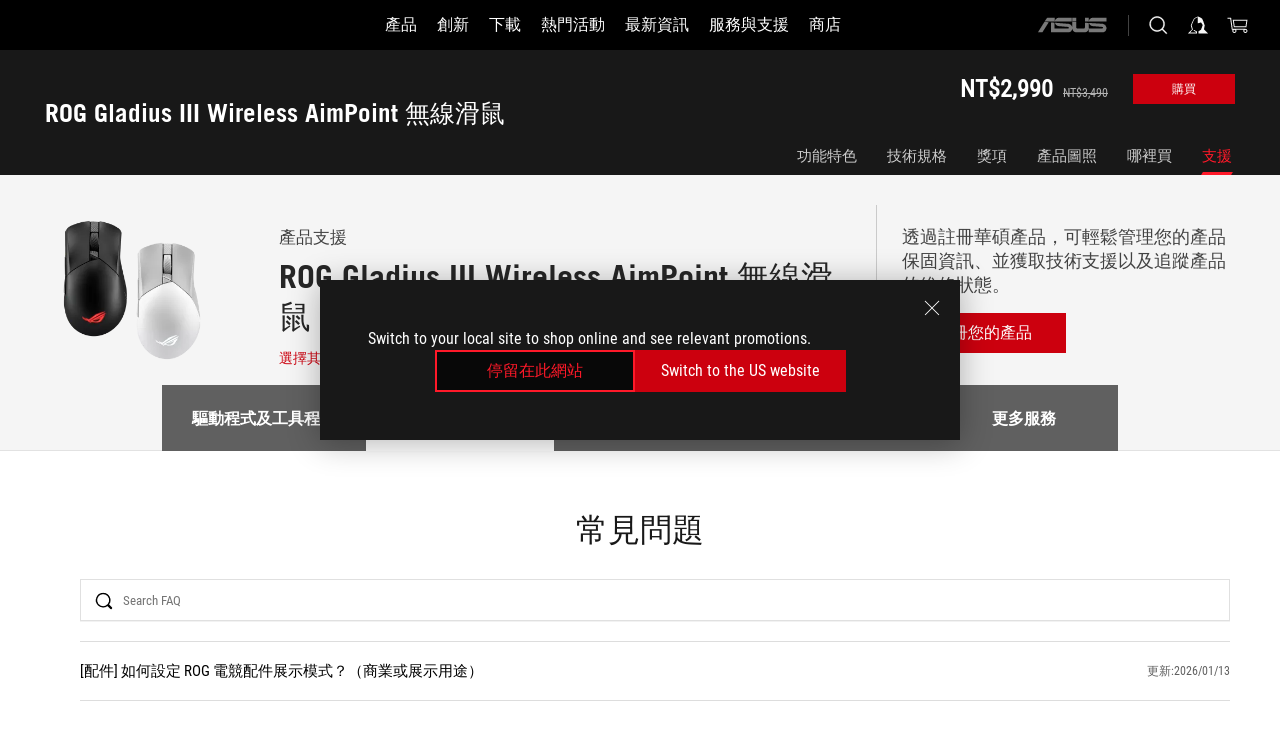

--- FILE ---
content_type: text/html; charset=utf-8
request_url: https://rog.asus.com/tw/mice-mouse-pads/mice/wireless/rog-gladius-iii-wireless-aimpoint-model/helpdesk/
body_size: 45844
content:
<!doctype html>
<html data-n-head-ssr dir="ltr" lang="zh-tw" data-n-head="%7B%22dir%22:%7B%22ssr%22:%22ltr%22%7D,%22lang%22:%7B%22ssr%22:%22zh-tw%22%7D%7D">
  <head >
    <meta data-n-head="ssr" charset="utf-8"><meta data-n-head="ssr" name="viewport" content="width=device-width, initial-scale=1.0"><meta data-n-head="ssr" name="robots" content="index"><meta data-n-head="ssr" data-hid="description" name="description" content="ROG Gladius III Wireless AimPoint 專為使用者的舒適而設計，是符合人體工學且重量僅 79 公克的輕量無線 RGB 電競滑鼠。它配備全新 36,000 dpi ROG AimPoint 光學感測器、可更換滑鼠開關、ROG 微動開關及 ROG Paracord。Gladius III Wireless AimPoint 使用  2.4 GHz RF 時擁有長達 119 小時的電池續航力，並提供月光白款式。隨附 ROG 圖案滑鼠握持貼布。"><meta data-n-head="ssr" data-hid="og:title" property="og:title" content="ROG Gladius III Wireless AimPoint 無線滑鼠 | 無線連接 | 電競 滑鼠｜ROG - Republic of Gamers｜ROG 台灣"><meta data-n-head="ssr" data-hid="og:type" property="og:type" content="website"><meta data-n-head="ssr" data-hid="og:site_name" property="og:site_name" content="@ROG"><meta data-n-head="ssr" data-hid="og:description" property="og:description" content="ROG Gladius III Wireless AimPoint 專為使用者的舒適而設計，是符合人體工學且重量僅 79 公克的輕量無線 RGB 電競滑鼠。它配備全新 36,000 dpi ROG AimPoint 光學感測器、可更換滑鼠開關、ROG 微動開關及 ROG Paracord。Gladius III Wireless AimPoint 使用  2.4 GHz RF 時擁有長達 119 小時的電池續航力，並提供月光白款式。隨附 ROG 圖案滑鼠握持貼布。"><meta data-n-head="ssr" data-hid="og:url" property="og:url" content="https://rog.asus.com/tw/mice-mouse-pads/mice/ergonomic-right-handed/rog-gladius-iii-wireless-aimpoint-model/helpdesk/"><meta data-n-head="ssr" data-hid="og:image" property="og:image" content="https://dlcdnwebimgs.asus.com/gain/293663B4-274A-413F-AE7F-3F343BCC4C51"><meta data-n-head="ssr" data-hid="twitter:title" property="twitter:title" content="ROG Gladius III Wireless AimPoint 無線滑鼠 | 無線連接 | 電競 滑鼠｜ROG - Republic of Gamers｜ROG 台灣"><meta data-n-head="ssr" data-hid="twitter:site" property="twitter:site" content="@ROG"><meta data-n-head="ssr" data-hid="twitter:description" property="twitter:description" content="ROG Gladius III Wireless AimPoint 專為使用者的舒適而設計，是符合人體工學且重量僅 79 公克的輕量無線 RGB 電競滑鼠。它配備全新 36,000 dpi ROG AimPoint 光學感測器、可更換滑鼠開關、ROG 微動開關及 ROG Paracord。Gladius III Wireless AimPoint 使用  2.4 GHz RF 時擁有長達 119 小時的電池續航力，並提供月光白款式。隨附 ROG 圖案滑鼠握持貼布。"><meta data-n-head="ssr" data-hid="twitter:card" property="twitter:card" content="summary_large_image"><meta data-n-head="ssr" data-hid="twitter:image" property="twitter:image" content="https://dlcdnwebimgs.asus.com/gain/293663B4-274A-413F-AE7F-3F343BCC4C51"><title>ROG Gladius III Wireless AimPoint 無線滑鼠 | 無線連接 | 電競 滑鼠｜ROG - Republic of Gamers｜ROG 台灣</title><link data-n-head="ssr" rel="icon" type="image/x-icon" href="/rog/nuxtStatic/img/favicon.ico"><link data-n-head="ssr" rel="preconnect" href="https://dlcdnwebimgs.asus.com"><link data-n-head="ssr" rel="preconnect" href="https://dlcdnrog.asus.com"><link data-n-head="ssr" rel="preconnect" href="https://asus-brand-assistant.asus.com"><link data-n-head="ssr" rel="preconnect" href="https://dlcdnimgs.asus.com"><link data-n-head="ssr" rel="stylesheet" href="/rog/nuxtStatic/css/fontHQ.css"><link data-n-head="ssr" rel="stylesheet" href="https://dlcdnimgs.asus.com/vendor/cookie-banner/css/alert-info_rog.css" type="text/css"><link data-n-head="ssr" rel="stylesheet" href="https://dlcdnimgs.asus.com/vendor/location-reminder/css/locationreminder_rog.css" type="text/css"><link data-n-head="ssr" rel="canonical" href="https://rog.asus.com/tw/mice-mouse-pads/mice/ergonomic-right-handed/rog-gladius-iii-wireless-aimpoint-model/helpdesk/"><script data-n-head="ssr" type="text/javascript" src="https://dlcdnrog.asus.com/rog/js/jquery-1.12.4.min.js"></script><script data-n-head="ssr" type="text/javascript">window.AsusAPIConfig = {
          system: "rog",
          websitePath: 'tw',
          theme: "rog",
          campaignId: "3f8bcb17-b07f-4992-bcf7-72cdfcf704f9",
          zIndex: 11900,
        }; </script><script data-n-head="ssr" src="" defer></script><script data-n-head="ssr" type="text/javascript">(function (w, d, s, l, i) {
          w[l] = w[l] || [];
          w[l].push({'gtm.start': new Date().getTime(), event: 'gtm.js' });
          var f = d.getElementsByTagName(s)[0],
          j = d.createElement(s),
          dl = l != "dataLayer" ? "&l=" + l : "";
          j.defer = true;
          j.src = "https://www.googletagmanager.com/gtm.js?id=" + i + dl;
          f.parentNode.insertBefore(j, f);
          })(window, document, "script", "dataLayer", "GTM-NJRLM8");
          </script><script data-n-head="nuxt-jsonld" data-hid="nuxt-jsonld--198adfb3" type="application/ld+json">[{"@context":"http://schema.org","@type":"Product","name":"ROG Gladius III Wireless AimPoint 無線滑鼠","sku":"90MP02Y0-BMUA00","image":["https://dlcdnwebimgs.asus.com/gain/293663B4-274A-413F-AE7F-3F343BCC4C51","https://dlcdnwebimgs.asus.com/gain/293663B4-274A-413F-AE7F-3F343BCC4C51"],"description":"ROG Gladius III Wireless AimPoint 專為使用者的舒適而設計，是符合人體工學且重量僅 79 公克的輕量無線 RGB 電競滑鼠。它配備全新 36,000 dpi ROG AimPoint 光學感測器、可更換滑鼠開關、ROG 微動開關及 ROG Paracord。Gladius III Wireless AimPoint 使用  2.4 GHz RF 時擁有長達 119 小時的電池續航力，並提供月光白款式。隨附 ROG 圖案滑鼠握持貼布。","brand":{"@type":"Brand","name":"ROG"},"offers":{"@type":"Offer","url":"https://shop.asus.com/tw/rog/rog-gladius-iii-wireless-aimpoint.html","priceCurrency":"TWD","price":"2990","availability":"https://schema.org/InStock"}},{"@context":"http://schema.org","@type":"BreadcrumbList","itemListElement":[{"@type":"ListItem","position":1,"name":"滑鼠 & 鼠墊","item":"https://rog.asus.com/tw/mice-mouse-pads-group/"},{"@type":"ListItem","position":2,"name":"無線連接","item":"https://rog.asus.com/tw/mice-mouse-pads/mice/wireless-series/"},{"@type":"ListItem","position":3,"name":"ROG GLADIUS III WIRELESS AIMPOINT 無線滑鼠","item":"https://rog.asus.com/tw/mice-mouse-pads/mice/wireless/rog-gladius-iii-wireless-aimpoint-model/"},{"@type":"ListItem","position":4,"name":"SUPPORT","item":"https://rog.asus.com/tw/mice-mouse-pads/mice/ergonomic-right-handed/rog-gladius-iii-wireless-aimpoint-model/helpdesk/"}]}]</script><link rel="stylesheet" href="/_nuxt/b63d001220927.css"><link rel="stylesheet" href="/_nuxt/466cf01220927.css"><link rel="stylesheet" href="/_nuxt/6756901220927.css"><link rel="stylesheet" href="/_nuxt/94d3f01220927.css"><link rel="stylesheet" href="/_nuxt/08ed801220927.css"><link rel="stylesheet" href="/_nuxt/0aa0401220927.css"><link rel="stylesheet" href="/_nuxt/035df01220927.css"><link rel="stylesheet" href="/_nuxt/b57d601220927.css"><link rel="stylesheet" href="/_nuxt/9984f01220927.css"><link rel="stylesheet" href="/_nuxt/918e001220927.css"><link rel="stylesheet" href="/_nuxt/82deb01220927.css"><link rel="stylesheet" href="/_nuxt/c252b01220927.css">
  </head>
  <body id="rogProduct" data-n-head="%7B%22id%22:%7B%22ssr%22:%22rogProduct%22%7D%7D">
    <div data-server-rendered="true" id="__nuxt"><div class="PageLoading__loadingContainer__LnxUq PageLoading__isLeave__YZea2"><i class="PageLoading__loadingIcon__Rr9iJ"></i></div><div id="__layout"><div id="defaultWrapper" data-dirtype="ltr" class="rogApp tw default__defaultWrapper__ku4fA"><noscript><iframe src="//www.googletagmanager.com/ns.html?id=GTM-NJRLM8" height="0" width="0" style="display:none;visibility:hidden"></iframe></noscript> <div><div dir="ltr" class="newHeader Header__headerWrapper__4ipKk Header__upscrolled__V-ogp Header__noSticky__kZaPC"><div class="Header__headerContainer__-AktX"><header aria-label="rog header" class="robotoFont Header__header__iNAJ6"><a aria-label="ROG - Republic of Gamers" href="/" id="rogLogo" class="Header__rogLogo__LY-pL"><div class="Header__rogLogoIcon__SUCq+"><svg xmlns="http://www.w3.org/2000/svg" viewBox="0 0 200 37" svg-inline role="presentation" focusable="false"><path d="M22.2 29.1c.8.5 1.6 1 2.4 1.4 8.6 3.8 21.3 6.1 23.7 5.3C55 33.6 62.5 19.5 64.8 13c0 0-7 2.8-14.1 6.1-5.9 2.8-12.4 6-12.4 6l16.5-5s-4.4 10.4-10.2 11.6c-5.8 1.2-16-2.9-16-2.9.8-.7 11.6-8.6 36.8-18.9 1.1-.8 1.8-2.1 2-3.4-5.8.6-11.4 2.3-16.7 4.8-10.6 5-28.5 17.8-28.5 17.8zM3.8 24c1.8 2.3 9.2 4.2 10.2 4.4-4.6-3.2-14-12-14-12 1 2.7 2.3 5.2 3.8 7.6z"></path><path d="M25.6 22.9C30.5 19.3 47.9 4.6 64.7.6c0 0-8.8-1.4-21.3 2.5-4.5 1.4-11 7.7-23.1 19.4-1.6.9-7.5-2.5-10.9-4.1 0 0 5.6 8.9 7.6 11.5 3 4.1 8.5 6.5 8.5 6.5-.5-.5-4.3-4.5-5.4-6.8-.7-1.1.1-2.7 5.5-6.7zM127.9 6.8h-3v8.9h-5.6V6.8h-3v10.4h11.6zM152.9 15.6h-7.5V6.8h-3.1v10.4h9.2zM154.2 6.8h3.1v10.4h-3.1zM191.7 8.3h6.9l1.4-1.5h-11.4v10.4h3.1v-5.1h6.7l1.2-1.6h-7.9zM106.6 13.8h8.3V7.6c0-.4-.3-.8-.7-.8h-10.7v10.3h3.1v-3.3zm0-5.5h5c.1 0 .3 0 .3.5v3.5h-5.3v-4zM140.7 10.8h-.9v-3c0-.6-.3-1-.8-1h-9.7v10.4h11.3l.1-6.4zm-3.1 4.8h-5.2v-3.3h5.2v3.3zm0-4.8h-5.2V8.3h4.9c.3 0 .3.4.3.5v2zM100.5 8.3l1.6-1.5H90.5v10.3h11.6l-1.6-1.5h-6.9v-2.8h7.8v-1.7h-7.8V8.3zM162 8.3h7l1.5-1.5h-11.6v10.3H169l1.5-1.5H162zM154 24.5l1.3-1.5h-11.8v5.6h8.5v3.1h-8.9l1.9 1.6h10.2V27h-8.6v-2.5zM100.6 23h-11v10.3h3.1v-4.4h5.5v4.4h3.1v-9.4c.1-.4-.2-.8-.7-.9zm-2.4 4.4h-5.4v-2.9h5.1c.3 0 .3.3.3.5v2.4zM127.2 24.5l1.6-1.5h-11.7v10.3h11.7l-1.6-1.5h-7V29h7.9v-1.7h-7.9v-2.8zM86.4 24.6L88 23H75.8v10.3h11.8v-5.6h-3.1v4.1H79v-7.2zM103 23v10.4h3.2v-6l3 2.1 3.1-2.1v6h3.1V23l-6.2 4.1zM141.8 28.9v-5c0-.5-.3-1-.8-1h-11.2v10.4h3.1v-8.8h5.4c.3 0 .3.3.3.5v2h-5.1l5.6 6.3h3.7l-3.9-4.4h2.9zM88.7 14.1V7.8c0-.5 0-1-.6-1H75.8V14l3.2 3.5V8.3h6c.4 0 .5.1.5.5v3.3h-5.3l8.5 8.9v-3.5L85.5 14h3.2zM186.1 6.8h-10.5v7.5l2.5 2.9h8.7V7.6c0-.4-.3-.8-.7-.8zm-2.4 8.8h-3.3l-1.7-2V8.3h5v7.3z"></path></svg></div></a> <div class="Header__accessibility__Wa+tY"><div class="orb-skip-links"><span>Accessibility links</span> <ul><li><a href="#rogContent" aria-label="Skip to content">Skip to content</a></li> <li><a aria-label="Accessibility Help" href="https://www.asus.com/us/content/Accessibility-Policy/">Accessibility Help</a></li> <li><a href="#rogMenu" aria-label="Skip to Menu">Skip to Menu</a></li> <li><a href="#rogFooter" aria-label="ASUS 頁尾">ASUS 頁尾</a></li></ul></div></div> <nav class="Header__headerNav__9MLbL"><div aria-label="Menu" role="button" tabindex="0" class="Header__headerBurger__sqASp"><span class="Header__rogBurger__di8FM"><svg width="24" height="24" viewBox="0 0 24 24" fill="none" xmlns="http://www.w3.org/2000/svg" svg-inline alt="close" role="presentation" focusable="false"><path fill-rule="evenodd" clip-rule="evenodd" d="M20 6H4v1h16V6zm0 5.5H4v1h16v-1zM4 17h16v1H4v-1z" fill="#fff"></path></svg></span></div> <div class="mobileMenu Header__headerMenu__lncT7"><!----> <ul aria-hidden="true" class="Header__userListMobile__Xz0G0"><li class="Header__userMobileListTitle__HY03J"><svg xmlns="http://www.w3.org/2000/svg" data-name="圖層 1" viewBox="0 0 32 32" role="button" aria-label="go back" svg-inline alt="left" focusable="false"><path d="M8.93 13.77L22.94 0v6.7l-9.18 8.94 9.18 9.66V32L8.93 17.51l-1.87-1.87 1.87-1.87z"></path></svg> <p>用戶</p></li> <!----> <li><ul role="list" class="Header__accountLinkSection__-4tgi"><li role="none" style="display:;"><a aria-label="My ROG Elite Rewards" href="https://rog.asus.com/elite/">
                    My ROG Elite Rewards
                  </a> <!----></li><li role="none" style="display:;"><a aria-label="我的帳號" href="https://account.asus.com/overview.aspx?login_background=general_black">
                    我的帳號
                  </a> <!----></li><li role="none" style="display:;"><a aria-label="查看我的訂單" href="https://shop.asus.com/tw/rog/sales/order/history/">
                    查看我的訂單
                  </a> <!----></li><li role="none" style="display:;"><a aria-label="我的收藏清單" href="https://shop.asus.com/tw/rog/wishlist">
                    我的收藏清單
                  </a> <!----></li><li role="none" style="display:;"><a aria-label="購物FAQ" href="https://shop.asus.com/tw/rog/faq">
                    購物FAQ
                  </a> <!----></li> <!----></ul></li></ul> <ol role="list" class="headerMenuList Header__headerMenuList__jpBKd"><li role="listitem" class="headerItem Header__menuList__61wq5"><div tabindex="0" aria-haspopup="true" id="rogMenu" class="Header__menuItem__yvKxM firstMenuItem"><span class="menuItem">產品</span> <div class="Header__isMobileArrow__8hwJn"><svg width="16" height="16" viewBox="0 0 16 16" fill="none" xmlns="http://www.w3.org/2000/svg" svg-inline role="none" alt="right" focusable="false"><path d="M12.733 8l-6.666 6.667H3.333L10 8 3.333 1.333h2.734L12.733 8z" fill="#181818"></path></svg></div></div> <!----></li><li role="listitem" class="headerItem Header__menuList__61wq5"><div tabindex="0" aria-haspopup="true" id="rogMenu1" class="Header__menuItem__yvKxM"><span class="menuItem">創新</span> <div class="Header__isMobileArrow__8hwJn"><svg width="16" height="16" viewBox="0 0 16 16" fill="none" xmlns="http://www.w3.org/2000/svg" svg-inline role="none" alt="right" focusable="false"><path d="M12.733 8l-6.666 6.667H3.333L10 8 3.333 1.333h2.734L12.733 8z" fill="#181818"></path></svg></div></div> <!----></li><li role="listitem" class="headerItem Header__menuList__61wq5"><div tabindex="0" aria-haspopup="true" id="rogMenu2" class="Header__menuItem__yvKxM"><span class="menuItem">下載</span> <div class="Header__isMobileArrow__8hwJn"><svg width="16" height="16" viewBox="0 0 16 16" fill="none" xmlns="http://www.w3.org/2000/svg" svg-inline role="none" alt="right" focusable="false"><path d="M12.733 8l-6.666 6.667H3.333L10 8 3.333 1.333h2.734L12.733 8z" fill="#181818"></path></svg></div></div> <!----></li><li role="listitem" class="headerItem Header__menuList__61wq5"><div tabindex="0" aria-haspopup="true" id="rogMenu3" class="Header__menuItem__yvKxM"><span class="menuItem">熱門活動</span> <div class="Header__isMobileArrow__8hwJn"><svg width="16" height="16" viewBox="0 0 16 16" fill="none" xmlns="http://www.w3.org/2000/svg" svg-inline role="none" alt="right" focusable="false"><path d="M12.733 8l-6.666 6.667H3.333L10 8 3.333 1.333h2.734L12.733 8z" fill="#181818"></path></svg></div></div> <!----></li><li role="listitem" class="headerItem Header__menuList__61wq5"><div tabindex="0" aria-haspopup="true" id="rogMenu4" class="Header__menuItem__yvKxM"><span class="menuItem">最新資訊</span> <div class="Header__isMobileArrow__8hwJn"><svg width="16" height="16" viewBox="0 0 16 16" fill="none" xmlns="http://www.w3.org/2000/svg" svg-inline role="none" alt="right" focusable="false"><path d="M12.733 8l-6.666 6.667H3.333L10 8 3.333 1.333h2.734L12.733 8z" fill="#181818"></path></svg></div></div> <!----></li><li role="listitem" class="headerItem Header__menuList__61wq5"><a id="rogMenu5" aria-label="服務與支援" href="https://rog.asus.com/tw/support" target="_blank" rel="noopener noreferrer" class="Header__noArrow__bv8YA"><span class="menuItem">服務與支援</span></a> <!----></li><li role="listitem" class="headerItem Header__menuList__61wq5"><a id="rogMenu6" aria-label="商店" href="https://www.asus.com/tw/deals/rog-group/" target="_blank" rel="noopener noreferrer" class="Header__noArrow__bv8YA"><span class="menuItem">商店</span></a> <!----></li> <li role="listitem"><a aria-label="ASUS" href="https://www.asus.com/tw/" class="Header__mobileAsusLogo__UzZfj"><svg xmlns="http://www.w3.org/2000/svg" width="71.418" height="15.556" viewBox="0 0 71.418 15.556" svg-inline alt="asus" role="presentation" focusable="false"><g data-name="组件 69 – 1"><path fill="#797979" stroke="rgba(0,0,0,0)" stroke-miterlimit="10" d="M52.803 15.056l.009-3.84h13.593a1.609 1.609 0 00.649-.183.818.818 0 00.256-.578c0-.737-.613-.769-.921-.785l-9.882-.815A4.615 4.615 0 0154.3 7.812a3.758 3.758 0 01-1.271-2.052s12.766.746 14.184.877a4.359 4.359 0 013.618 3.351 6.077 6.077 0 01-.022 1.57 4.233 4.233 0 01-4.008 3.5zm-12.767-.017l-.354-.025a4.216 4.216 0 01-3.621-3.534v-.609a5.825 5.825 0 01-.077.656 4.261 4.261 0 01-3.52 3.5h-18.3v-9.8l3.8.276v5.738h13.688a.768.768 0 00.807-.74c.007-.738-.562-.814-.864-.828 0 0-9.444-.774-9.782-.806a4.988 4.988 0 01-2.284-1.074 3.976 3.976 0 01-1.2-2.258s12.694 1 14.119 1.129c2.392.221 3.494 2.753 3.59 3.327 0 0 .008.059.015.164V4.642l3.881.278v5.078a1.23 1.23 0 001.119 1.273h6.6a1.264 1.264 0 001.267-1.285v-4.46l3.843.227v5.358c0 3.627-3.817 3.931-3.817 3.931zM.918 15.021L7.651 4.597l4.341.458-6.472 9.966zM52.803 4.363v-.311a5.491 5.491 0 01.973-2A4.27 4.27 0 0156.918.5h14v3.866zm-3.937 0V.519h3.909v3.844zm-12.844 0V.519h3.912v3.844zm-28.216 0s1.589-2.59 1.983-3.1a1.682 1.682 0 011.4-.738h6.946v3.527a5.5 5.5 0 01.977-2A4.252 4.252 0 0122.253.496h13.086v3.863z" data-name="联合 1"></path></g></svg></a></li></ol> <!----></div></nav> <div class="Header__iconBlock__WQh2q"><div class="Header__asusLogo__I7sul"><a aria-label="ASUS" href="https://www.asus.com/tw/"><svg xmlns="http://www.w3.org/2000/svg" width="71.418" height="15.556" viewBox="0 0 71.418 15.556" svg-inline alt="asus" role="none" focusable="false"><g data-name="组件 69 – 1"><path fill="#797979" stroke="rgba(0,0,0,0)" stroke-miterlimit="10" d="M52.803 15.056l.009-3.84h13.593a1.609 1.609 0 00.649-.183.818.818 0 00.256-.578c0-.737-.613-.769-.921-.785l-9.882-.815A4.615 4.615 0 0154.3 7.812a3.758 3.758 0 01-1.271-2.052s12.766.746 14.184.877a4.359 4.359 0 013.618 3.351 6.077 6.077 0 01-.022 1.57 4.233 4.233 0 01-4.008 3.5zm-12.767-.017l-.354-.025a4.216 4.216 0 01-3.621-3.534v-.609a5.825 5.825 0 01-.077.656 4.261 4.261 0 01-3.52 3.5h-18.3v-9.8l3.8.276v5.738h13.688a.768.768 0 00.807-.74c.007-.738-.562-.814-.864-.828 0 0-9.444-.774-9.782-.806a4.988 4.988 0 01-2.284-1.074 3.976 3.976 0 01-1.2-2.258s12.694 1 14.119 1.129c2.392.221 3.494 2.753 3.59 3.327 0 0 .008.059.015.164V4.642l3.881.278v5.078a1.23 1.23 0 001.119 1.273h6.6a1.264 1.264 0 001.267-1.285v-4.46l3.843.227v5.358c0 3.627-3.817 3.931-3.817 3.931zM.918 15.021L7.651 4.597l4.341.458-6.472 9.966zM52.803 4.363v-.311a5.491 5.491 0 01.973-2A4.27 4.27 0 0156.918.5h14v3.866zm-3.937 0V.519h3.909v3.844zm-12.844 0V.519h3.912v3.844zm-28.216 0s1.589-2.59 1.983-3.1a1.682 1.682 0 011.4-.738h6.946v3.527a5.5 5.5 0 01.977-2A4.252 4.252 0 0122.253.496h13.086v3.863z" data-name="联合 1"></path></g></svg> <span class="sr-only">ASUS home logo</span></a></div> <button id="searchButton" tabindex="0" aria-haspopup="true" aria-label="搜尋，輸入並按 Enter 進行搜尋" class="searchButton Header__searchButton__NyfWa" style="display:;"><svg width="24" height="24" viewBox="0 0 24 24" fill="none" xmlns="http://www.w3.org/2000/svg" role="none" svg-inline alt="search" focusable="false"><g clip-path="url(#clip0_928_570)"><path fill-rule="evenodd" clip-rule="evenodd" d="M16.045 16.645a7.5 7.5 0 11.707-.707l4.254 4.254-.707.707-4.254-4.254zm-.342-1.049A6.5 6.5 0 106.51 6.404a6.5 6.5 0 009.193 9.192z" fill="#fff"></path></g><defs><clipPath id="clip0_928_570"><path fill="#fff" d="M0 0h24v24H0z"></path></clipPath></defs></svg></button> <!----> <div class="headerPersonalBlock__personalWrapper__N2xAS"><button id="personMenuButton" aria-haspopup="true" aria-controls="personMenu" type="button" aria-label="帳號管理undefined" tabindex="0" class="userButton headerPersonalBlock__accountButton__y2X2l headerPersonalBlock__isLogin__zviqO"><svg width="24" height="24" viewBox="0 0 24 24" fill="none" xmlns="http://www.w3.org/2000/svg" svg-inline alt="user" role="presentation" focusable="false" class="svg-icon"><path d="M12.613 18.28v2.1H22l-4.009-4.009.7-3.982v-.1c-.484-1.44-2.1-6.195-2.783-6.846a18.386 18.386 0 00-3.701-1.874L12 3.5l-.17.069A18.393 18.393 0 008.13 5.443c-.69.651-2.89 5.848-3.32 6.88l-.063.139 1.235 3.939L2 20.383h8.886V18.53l-2.873-1.718-.442.739 2.448 1.452v.507H4.094l2.795-3.123-1.215-4.121a50.59 50.59 0 012.97-6.447 15.671 15.671 0 013.107-1.614V10.304l3.332-.868c.633.85 1.17 1.766 1.6 2.733l-1.587 4.425-2.483 1.686z" fill="#F7F7F7"></path></svg> <img aria-hidden="" src="" alt="user" style="display:none;"></button> <!----></div> <div class="MiniCart__bagWrapper__gKdgC"><button aria-label="0 購物車中的商品" tabindex="0" aria-haspopup="true" class="bagButton MiniCart__bagButton__21a47"><svg width="24" height="24" viewBox="0 0 24 24" fill="none" xmlns="http://www.w3.org/2000/svg" svg-inline alt="bag" role="presentation" focusable="false" class="svg-icon"><path fill-rule="evenodd" clip-rule="evenodd" d="M4.22 5.79l1.57 11.06h.806A2.078 2.078 0 008.38 20a2.078 2.078 0 001.783-3.153l7.428-.006A2.078 2.078 0 0019.37 20c1.149 0 2.079-.93 2.079-2.08 0-1.113-.871-2.02-1.97-2.077v-.003h-.124l-10.787.008a2.114 2.114 0 00-.381 0l-1.528.002L5.09 4.79H1.5v1h2.72zm14.07 12.13c0-.597.485-1.075 1.071-1.08h.017a1.075 1.075 0 011.072 1.08c0 .6-.48 1.08-1.08 1.08-.6 0-1.08-.48-1.08-1.08zM8.247 16.848h.266c.536.065.947.517.947 1.072 0 .6-.48 1.08-1.08 1.08-.6 0-1.08-.48-1.08-1.08 0-.554.418-1.006.947-1.072zM19.56 13.24l.77-5.37H7.89l.77 5.37h10.9zM6.74 6.87h14.73l-1.05 7.37H7.79L6.74 6.87z" fill="#F2F2F2"></path></svg> <!----></button> <div class="bagDropdownMenu MiniCart__bagDropdownMenu__nOEHD MiniCart__desktopBagDropdownMenu__EsRdY" style="left:auto;right:-20px;"><button aria-label="close button" tabindex="0" type="button" class="MiniCart__closeButton__U43ii"><svg width="24" height="24" viewBox="0 0 24 24" fill="none" xmlns="http://www.w3.org/2000/svg" svg-inline alt="close" role="presentation" focusable="false"><path fill-rule="evenodd" clip-rule="evenodd" d="M4.647 5.353l.707-.707L12 11.293l6.646-6.647.708.707L12.708 12l6.647 6.647-.708.707-6.646-6.647-6.647 6.647-.707-.707L11.293 12 4.647 5.353z" fill="#181818"></path></svg></button> <div class="MiniCart__emptyText__luCEA"><p class="MiniCart__title__+qNaA">您的購物袋內無任何商品</p> <!----></div></div> <div class="bagDropdownMenu MiniCart__bagDropdownMenu__nOEHD MiniCart__mobileBagDropdownMenu__DVJE2" style="left:auto;right:-20px;"><button aria-label="close button" tabindex="0" type="button" class="MiniCart__closeButton__U43ii"><svg xmlns="http://www.w3.org/2000/svg" data-name="圖層 1" viewBox="0 0 32 32" svg-inline alt="close" role="presentation" focusable="false"><path d="M28 5.41L26.59 4 16 14.59 5.41 4 4 5.41 14.59 16 4 26.59 5.41 28 16 17.41 26.59 28 28 26.59 17.41 16 28 5.41z"></path></svg></button> <div class="MiniCart__emptyText__luCEA"><p class="MiniCart__title__+qNaA">您的購物袋內無任何商品</p> <p><a href="">  </a></p></div></div></div></div></header> <!----></div></div></div> <main class="layout"><div class="productOverview"><div role="main" class="product-content Product__productContent__HKTN1"><div id="productTabBarContainer" class="productTabBarContainer ProductTabBar__productTabBarContainer__O9P3C ProductTabBar__noPrice__wQ7fE"><div class="ProductTabBar__productTabBarWrapper__NkfAp"><div class="ProductTabBar__productInfo__kijFw"><a href="https://rog.asus.com/tw/mice-mouse-pads/mice/ergonomic-right-handed/rog-gladius-iii-wireless-aimpoint-model/" class="ProductTabBar__productName__2TSo7"><h1>ROG Gladius III Wireless AimPoint 無線滑鼠</h1> <span class="sr-only">- 支援</span></a> <div class="ProductTabBar__productRatingContent__nNUYh" style="display:none;"><div style="display:none;"><div id="ratingText" data-bv-show="inline_rating" data-bv-set="false" data-bv-product-id=""></div></div></div> <div class="ProductTabBar__productBuyPrice__GImtH ProductTabBar__mobile__JCkq0"><span class="ProductTabBar__productStartingAt__GEQtS"> </span> <span class="ProductTabBar__productMoney__Y7npp ProductTabBar__tw__1xV7U">NT$2,990</span> <span class="ProductTabBar__originalPriceValue__BQdUC" style="display:;">NT$3,490</span></div> <div class="ProductTabBar__productTabLowPriceTextDesktop__iJxVk ProductTabBar__mobile__JCkq0" style="display:none;"><p>The lowest price from 30 days before the promotion:</p> <p class="ProductTabBar__lowHistoryPrice__t-JUg">
              
            </p></div> <!----></div> <div class="ProductTabBar__productTabBarList__7JGkm"><div class="ProductTabBar__productTabWrapper__wiiO+"><!----> <div class="ProductTabBar__productTabBarBuyNow__LuhPt"><div class="ProductTabBar__productBuyPrice__GImtH"><span class="ProductTabBar__productStartingAt__GEQtS"> </span> <span class="ProductTabBar__productMoney__Y7npp ProductTabBar__tw__1xV7U">
                NT$2,990</span> <span class="ProductTabBar__originalPriceValue__BQdUC" style="display:;">
                NT$3,490</span> <div class="ProductTabBar__lowPriceValue__GttuL ProductTabBar__mobile__JCkq0" style="display:none;">
                The lowest price from 30 days before the promotion:
                <p>NT$2,990</p></div></div> <div class="ButtonRed__redFullButton__0lMzl ButtonRed__isProductBarButton__qIAJB"><a tabindex="0" href="https://shop.asus.com/tw/rog/rog-gladius-iii-wireless-aimpoint.html" target="_self" rel="" class="btn ButtonRed__btnRed__SXGza ButtonRed__isFull__6Glcz ButtonRed__isFilter__EzHBw ButtonRed__modelButton__tDIKt"><div class="ButtonRed__inner__U++OE"><span class="buttonName"><!---->
          購買
          <!----></span></div> <div class="ButtonRed__hoverColor__0DIt8"></div></a></div></div> <!----> <div class="ProductTabBar__productTabLowPriceTextDesktop__iJxVk ProductTabBar__desktop__0i140" style="display:none;"><p>The lowest price from 30 days before the promotion:</p> 
            <p class="ProductTabBar__lowHistoryPrice__t-JUg">
              
            </p></div> <div class="ProductTabBar__productTabDesktop__Al-sY"><div class="ProductTabBar__productTabBarBottom__AnMuB"><ul role="list" class="tabList"><li class="tabItem"><a href="/tw/mice-mouse-pads/mice/wireless/rog-gladius-iii-wireless-aimpoint-model/" id="rogContent">功能特色</a></li><li class="tabItem"><a href="/tw/mice-mouse-pads/mice/wireless/rog-gladius-iii-wireless-aimpoint-model/spec/" id="tabItemLink_1">技術規格</a></li><li class="tabItem"><a href="/tw/mice-mouse-pads/mice/wireless/rog-gladius-iii-wireless-aimpoint-model/award/" id="tabItemLink_2">獎項</a></li><li class="tabItem"><a href="/tw/mice-mouse-pads/mice/wireless/rog-gladius-iii-wireless-aimpoint-model/gallery/" id="tabItemLink_3">產品圖照</a></li><li class="tabItem"><a href="/tw/mice-mouse-pads/mice/wireless/rog-gladius-iii-wireless-aimpoint-model/wtb/" id="tabItemLink_4">哪裡買</a></li><li class="tabItem ProductTabBar__active__N4qFo"><a href="/tw/mice-mouse-pads/mice/wireless/rog-gladius-iii-wireless-aimpoint-model/helpdesk/" id="tabItemLink_5">支援</a></li> <!----></ul></div></div></div></div></div> <div class="ProductTabBar__productFullMenuMobile__S2P4+"><button tabindex="0" aria-label="show mobile tab list" class="ProductTabBar__mobileFullMenuButton__YjpKG"><span>
          選單
        </span> <svg width="12" height="12" viewBox="0 0 12 12" fill="none" xmlns="http://www.w3.org/2000/svg" svg-inline focusable="false" aria-hidden="true" alt="triangle down" role="presentation"><path d="M1 4l5 6 5-6H1z" fill="#fff"></path></svg></button></div> <div aria-hidden="true" class="ProductTabBar__mobileTabList__OFkOO" style="height:0px;"><ul><li tabindex="-1" class="tabItem firstTabItem"><!----> <div class="ProductTabBar__firstTabItemMobile__eKv82"><span>
                  功能特色
                </span></div> <ul class="ProductTabBar__subTabListMobile__mrIWV" style="height:0px;"><li tabindex="-1" class="tabItem firstTabItem ProductTabBar__firstTabItem__FE3gO"><span>
                    功能特色
                  </span></li> </ul></li> <li tabindex="-1" class="tabItem ProductTabBar__mobileTabItem__KF1TS"><span>
                技術規格
              </span></li><li tabindex="-1" class="tabItem ProductTabBar__mobileTabItem__KF1TS"><span>
                獎項
              </span></li><li tabindex="-1" class="tabItem ProductTabBar__mobileTabItem__KF1TS"><span>
                產品圖照
              </span></li><li tabindex="-1" class="tabItem ProductTabBar__mobileTabItem__KF1TS"><span>
                哪裡買
              </span></li><li tabindex="-1" class="tabItem ProductTabBar__mobileTabItem__KF1TS ProductTabBar__active__N4qFo"><span>
                支援
              </span></li></ul></div></div> <!----> <div class="ProductSupport__productSupportWrapper__BeKCy"><div class="ProductSupport__productSupport__jCeyd"><div class="ProductSupportHeader__productSupportHeaderWrapper__T8Pgk"><div class="ProductSupportHeader__productSupportHeader__SnIIN"><div class="ProductSupportHeader__productHeadLeft__ZSNwU"><div class="ProductSupportHeader__productHeadImg__m37R8"><img src="https://dlcdnwebimgs.asus.com/gain/293663B4-274A-413F-AE7F-3F343BCC4C51/h300/w300/fwebp" alt></div> <div class="ProductSupportHeader__productInfo__+Yt7u"><div class="ProductSupportHeader__productHeadLeftWord__WG4-q">產品支援</div> <span class="ProductSupportHeader__productTitle__pQJw2">ROG Gladius III Wireless AimPoint 無線滑鼠</span> <a aria-label="選擇其他型號" rel="noopener noreferrer" class="ProductSupportHeader__productHeadLeftlink__clp2a">
          選擇其他型號
          <svg xmlns="http://www.w3.org/2000/svg" data-name="圖層 1" viewBox="0 0 32 32" svg-inline alt="arrow" role="presentation" focusable="false"><path d="M23.07 13.77L9.06 0v6.7l9.18 8.94-9.18 9.66V32l14.01-14.49 1.87-1.87-1.87-1.87z"></path></svg></a></div></div> <div class="ProductSupportHeader__productHeadRight__fbIUi"><div class="ProductSupportHeader__productHeadRightWord__6ghT9">透過註冊華碩產品，可輕鬆管理您的產品保固資訊、並獲取技術支援以及追蹤產品的維修狀態。</div> <div class="ButtonRed__redFullButton__0lMzl"><a tabindex="0" href="https://redirect.asus.com/rda?pdt=" target="_self" rel="" class="btn ButtonRed__btnRed__SXGza ButtonRed__isFull__6Glcz"><div class="ButtonRed__inner__U++OE"><span class="buttonName"><!---->
          註冊您的產品
          <!----></span></div> <div class="ButtonRed__hoverColor__0DIt8"></div></a></div></div></div></div> <div class="ProductSupportContent__productSupportContent__5vsC-"><div class="Tabs__tabWrapper__bJGIp"><div class="Tabs__tabs__G7xwf"><ul role="tablist"></ul></div> <div class="Tabs__tabsContentWrapper__vdQ3Q"><!----><!----><!----><!----><!----></div></div></div> <div class="ProductFooter__productFooterContainer__Mu9vd ProductFooter__productBackgroundBlack__ZFDu8"><div class="ProductFooter__productFooterContent__mXPuo"><!----> <!----> <p class="sr-only">免責聲明</p> <div class="ProductFooter__productFooterList__J6HzI"><ul><li><div>本網站所提供的產品規格如有更改，恕不另行通知。請與當地零售商連繫以了解確切實際規格，產品可能並非在所有市場都有販售。</div></li><li><div>規格和功能因型號而異，所有圖片僅供參考。請參閱規格頁面以了解完整詳細資訊</div></li><li><div>通過美國聯邦通信委員會（FCC）與加拿大工業部（Industry Canada）認證的產品將於美國與加拿大銷售。欲了解當地販售產品資訊，請造訪 ASUS 美國與 ASUS 加拿大官方網站。</div></li><li><div>主機板顏色與隨附軟體版本如有更動恕不另行通知。</div></li><li><div>文中提及的品牌與產品名稱皆為其各自公司的商標。</div></li><li><div>除非另有說明，所有效能聲明皆為理論值，實際表現可能因實際使用情境而有所差異。</div></li></ul></div></div></div></div></div> <script type="application/javascript" src="/rog/nuxtStatic/js/overview.js"></script> <!----><!----><!----><!----><!----><!----><!----></div> <!----> <!----></div></main> <div><footer dir="ltr" class="footer newFooter Footer__footerContainer__4paCr"><div class="Footer__footerContent__8f6dw"><div class="Footer__footerTopContent__vP++P" style="display:;"><div aria-label="breadcrumbs" role="navigation" class="Breadcrumb__breadcrumbContainer__1YPg6"><ul class="Breadcrumb__breadcrumbList__qVeH2"><li class="Breadcrumb__breadcrumbHomeList__7VIjI Breadcrumb__breadcrumbItem__JOFwJ" style="display:;"><p class="Breadcrumb__homeLinkIcon__HXqz1"><a aria-label="HomePage" href="https://rog.asus.com/tw/" aria-current="false"><svg width="32" height="18" viewBox="0 0 32 18" fill="none" xmlns="http://www.w3.org/2000/svg" svg-inline role="presentation" focusable="false"><path fill-rule="evenodd" clip-rule="evenodd" d="M12.143 11.094c-2.552 1.888-2.936 2.676-2.627 3.273a20.501 20.501 0 002.58 3.2v.023a11.358 11.358 0 01-4.046-3.097c-.935-1.264-3.596-5.474-3.596-5.474.297.142.634.314.992.495 1.573.799 3.54 1.796 4.173 1.443 5.736-5.593 8.835-8.558 10.954-9.222C26.517-.139 30.677.54 30.677.54 23.67 2.194 16.384 7.825 13.19 10.294c-.425.328-.777.6-1.046.8zm-.445 3.575a8.9 8.9 0 01-1.158-.645s8.482-6.043 13.5-8.429A24.683 24.683 0 0132 3.292a2.404 2.404 0 01-.949 1.622h-.047c-11.95 4.874-16.992 8.657-17.395 8.966 0 .007 4.862 1.918 7.59 1.37 2.727-.547 4.824-5.469 4.824-5.469l1.758-.54-9.578 2.893.525-.266.033-.011c.797-.409 2.504-1.253 5.313-2.567 3.348-1.575 6.669-2.893 6.669-2.893-1.11 3.083-4.653 9.767-7.789 10.791-1.167.375-7.158-.72-11.256-2.519zm7.03-2.8l.009-.005-.142.052.133-.048zm9.975-6.217zM1.812 11.596A17.537 17.537 0 010 7.996s4.478 4.178 6.662 5.703l-.059-.028c-.484-.112-3.928-.956-4.791-2.075z" fill="#B3B3B3"></path></svg></a></p></li> <li><ul class="Breadcrumb__breadcrumbSubList__Mwlb7"><li style="display:;"><p><a aria-label="電競  滑鼠 &amp; 鼠墊" href="https://rog.asus.com/tw/mice-mouse-pads-group/" aria-current="false"><span>電競  滑鼠 &amp; 鼠墊</span></a></p></li><li style="display:;"><p><a aria-label="無線連接" href="https://rog.asus.com/tw/mice-mouse-pads/mice/wireless-series/" aria-current="false"><span>無線連接</span></a></p></li><li style="display:;"><p><a aria-label="ROG Gladius III Wireless AimPoint 無線滑鼠" href="https://rog.asus.com/tw/mice-mouse-pads/mice/wireless/rog-gladius-iii-wireless-aimpoint-model/" aria-current="false"><span>ROG Gladius III Wireless AimPoint 無線滑鼠</span></a></p></li> <!----></ul></li></ul></div></div> <div class="Footer__footerPayMentContent__XPHka Footer__noPayMent__pCsRR"><!----> <div class="Footer__crmWrapper__YQPB5"><label for>獲取最新優惠及更多資訊</label> <div class="Footer__crmInputWrapper__CwI5O"><span class="Footer__measureSpan__CYOrq">
            輸入電子郵件地址
          </span> <input type="email" placeholder="輸入電子郵件地址" value="" class="Footer__crmInput__9HXwz"> <div class="Footer__crmButton__tkSOw"><div class="ButtonRed__redFullButton__0lMzl"><div role="button" tabindex="0" class="btn ButtonRed__btnRed__SXGza ButtonRed__isFull__6Glcz ButtonRed__maxWidth__D1j8R ButtonRed__isCrmButton__-qqmC"><div class="buttonClick ButtonRed__inner__U++OE"><span class="buttonClick"><!----> <!---->
          註冊
        </span></div> <div class="buttonClick ButtonRed__hoverColor__0DIt8"></div></div></div></div></div> <p class="Footer__warnText__A96XK"><svg width="12" height="12" viewBox="0 0 12 12" fill="none" xmlns="http://www.w3.org/2000/svg" svg-inline alt="warn" role="presentation" focusable="false" class="icon"><path d="M6 0a6 6 0 110 12A6 6 0 016 0z" fill="#000"></path><path d="M6 0a6 6 0 106 6 6.018 6.018 0 00-6-6zm.692 9H5.308V7.846h1.384V9zm0-2.538H5.308V2.769h1.384v3.693z" fill="#FA5C00"></path></svg>

        Please enter a valid email address.</p></div></div> <div class="Footer__siteMap__NF2ry"><div class="Footer__siteLeftContent__lMlV3"><ul role="list" class="Footer__footerLinks__p1J6O"><li role="listitem" class="Footer__footerLink__jWbYC"><a id="rogFooter" target="_blank" rel="noopener noreferrer" class="Footer__footerItemName__DEwd0 firstFooterItem">關於 ROG</a></li><li role="listitem" class="Footer__footerLink__jWbYC"><a id="rogFooter1" target="_self" rel="" class="Footer__footerItemName__DEwd0">首頁</a></li><li role="listitem" class="Footer__footerLink__jWbYC"><a id="rogFooter2" target="_self" rel="" class="Footer__footerItemName__DEwd0">最新消息</a></li><li role="listitem" class="Footer__footerLink__jWbYC"><a id="rogFooter3" target="_blank" rel="noopener noreferrer" class="Footer__footerItemName__DEwd0">NEWSROOM</a></li></ul> <ul role="tree" aria-label="socialMedia" class="Footer__socialList__nGDiB"><li role="treeitem" class="Footer__socialLink__MRz8L"><a href="https://www.facebook.com/asusrog.tw/" class="Footer__socialItem__sqbj-"><svg width="24" height="24" viewBox="0 0 24 24" fill="none" xmlns="http://www.w3.org/2000/svg" svg-inline alt="facebook" role="presentation" focusable="false"><path d="M12 1C5.925 1 1 5.925 1 12c0 5.158 3.552 9.487 8.343 10.676V15.36H7.075V12h2.268V10.55c0-3.744 1.694-5.479 5.37-5.479.697 0 1.9.137 2.391.273v3.047c-.26-.027-.71-.04-1.27-.04-1.804 0-2.501.683-2.501 2.459V12h3.593l-.617 3.361h-2.976v7.558C18.78 22.261 23 17.624 23 11.999 23 5.926 18.075 1 12 1z" fill="#B3B3B3"></path></svg> <!----> <!----> <!----> <!----> <!----> <!----> <!----> <!----> <!----> <!----> <!----> <span class="sr-only">facebook</span></a></li><li role="treeitem" class="Footer__socialLink__MRz8L"><a href="https://www.instagram.com/rog_taiwan/" class="Footer__socialItem__sqbj-"><!----> <!----> <svg width="24" height="24" viewBox="0 0 24 24" fill="none" xmlns="http://www.w3.org/2000/svg" svg-inline alt="instagram" role="presentation" focusable="false"><path d="M12.172 4.3c2.672 0 2.989.012 4.04.059.977.043 1.504.207 1.856.344.464.18.8.398 1.148.746.352.351.567.684.746 1.148.137.352.301.883.344 1.856.047 1.055.059 1.372.059 4.04 0 2.673-.012 2.989-.059 4.04-.043.977-.207 1.504-.344 1.856-.18.465-.398.8-.746 1.149a3.076 3.076 0 01-1.148.746c-.352.137-.883.3-1.856.344-1.055.046-1.372.058-4.04.058-2.673 0-2.989-.012-4.04-.058-.977-.043-1.504-.207-1.856-.344-.465-.18-.8-.399-1.148-.746a3.076 3.076 0 01-.747-1.15c-.136-.35-.3-.882-.344-1.855-.046-1.055-.058-1.371-.058-4.04 0-2.672.012-2.989.058-4.04.043-.976.208-1.504.344-1.856.18-.464.399-.8.747-1.148a3.076 3.076 0 011.148-.746c.352-.137.883-.301 1.856-.344 1.051-.047 1.367-.059 4.04-.059zm0-1.801c-2.716 0-3.055.012-4.122.059-1.063.047-1.793.218-2.426.465A4.882 4.882 0 003.85 4.179a4.9 4.9 0 00-1.157 1.77c-.246.637-.418 1.363-.464 2.426-.047 1.07-.06 1.41-.06 4.126 0 2.715.013 3.055.06 4.122.046 1.063.218 1.793.464 2.426.258.66.598 1.22 1.157 1.774a4.89 4.89 0 001.77 1.152c.637.247 1.363.418 2.426.465 1.067.047 1.407.059 4.122.059s3.055-.012 4.122-.059c1.063-.047 1.793-.218 2.426-.465a4.89 4.89 0 001.77-1.152 4.89 4.89 0 001.153-1.77c.246-.637.418-1.364.465-2.426.046-1.067.058-1.407.058-4.122s-.012-3.055-.058-4.122c-.047-1.063-.22-1.793-.465-2.426a4.686 4.686 0 00-1.145-1.778 4.889 4.889 0 00-1.77-1.153c-.637-.246-1.364-.418-2.426-.464-1.07-.051-1.41-.063-4.126-.063z" fill="#B3B3B3"></path><path d="M12.172 7.363a5.139 5.139 0 00-5.138 5.138 5.139 5.139 0 105.138-5.138zm0 8.47a3.333 3.333 0 110-6.666 3.333 3.333 0 010 6.667zM18.712 7.16a1.2 1.2 0 11-2.4 0 1.2 1.2 0 012.4 0z" fill="#B3B3B3"></path></svg> <!----> <!----> <!----> <!----> <!----> <!----> <!----> <!----> <!----> <span class="sr-only">instagram</span></a></li></ul></div></div> <div class="Footer__footerLine__3dhcV"><div></div> <div></div></div> <div class="Footer__legalInfoContent__BUNpk"><p>華碩聯合科技股份有限公司(統一編號:70353815)為本商城營業人</p> <!----></div> <div class="Footer__privateContent__hl0oD"><div class="Footer__footerLeftBottomContent__MLbtq"><button tabindex="0" type="button" aria-label="內容語言選擇器。目前設定為Taiwan/繁體中文" class="Footer__language__wc6xe Footer__footerItemName__DEwd0 Footer__footerRegionButton__GbKJs"><svg xmlns="http://www.w3.org/2000/svg" data-name="圖層 1" viewBox="0 0 32 32" svg-inline alt="language change" role="presentation" focusable="false" class="Footer__languageIcon__7s29R"><path d="M16 0a16 16 0 1016 16A16 16 0 0016 0zm14.28 16h-5.85a29.25 29.25 0 00-.65-6.25 18.25 18.25 0 004.08-1.7 14.21 14.21 0 012.42 8zm-21 0a27.59 27.59 0 01.61-5.83 29.15 29.15 0 005.24.61V16H9.29zm13.42 0h-5.84v-5.22a29.15 29.15 0 005.24-.61 27.59 27.59 0 01.61 5.83zm-7.56 14.14c-1.67-.48-3.17-2.32-4.23-5a26.22 26.22 0 014.23-.45zm1.72-5.42a26.22 26.22 0 014.23.45c-1.06 2.65-2.56 4.49-4.23 5zm0-1.72v-5.25h5.79a25.52 25.52 0 01-1 5.76 29.41 29.41 0 00-4.79-.51zm0-13.94v-7.2c2 .57 3.75 3.11 4.81 6.64a27.42 27.42 0 01-4.81.56zm-1.72-7.2v7.2a27.42 27.42 0 01-4.81-.56c1.06-3.5 2.81-6.07 4.81-6.64zm0 15.89V23a29.41 29.41 0 00-4.8.51 25.52 25.52 0 01-1-5.76zm-6.5 6.15a20.36 20.36 0 00-3.53 1.31 14.26 14.26 0 01-3.27-7.46h5.78a27.14 27.14 0 001.02 6.15zm.56 1.64a14.1 14.1 0 002.25 4 14.19 14.19 0 01-5.08-3 19.55 19.55 0 012.83-1zm13.6 0a19.55 19.55 0 012.83 1 14.19 14.19 0 01-5.08 3 14.1 14.1 0 002.25-4zm.56-1.64a27.14 27.14 0 001-6.15h5.78a14.26 14.26 0 01-3.27 7.46 20.36 20.36 0 00-3.51-1.31zM26.8 6.68a17.25 17.25 0 01-3.45 1.4 15.46 15.46 0 00-2.8-5.6 14.3 14.3 0 016.25 4.2zm-15.35-4.2a15.46 15.46 0 00-2.8 5.6 17.25 17.25 0 01-3.45-1.4 14.3 14.3 0 016.25-4.2zM4.14 8.05a18.25 18.25 0 004.08 1.7A29.25 29.25 0 007.57 16H1.72a14.21 14.21 0 012.42-7.95z"></path></svg> <p>Taiwan/繁體中文</p></button></div> <div class="Footer__personalContent__AjxR0"><!----> <ul role="list" class="Footer__termsContent__lvktr"><!----> <li role="listitem"><a href="https://rog.asus.com/tw/terms-of-notice/privacy_policy/" class="Footer__footerItemName__DEwd0 Footer__footerItemLink__Qbyko">隱私權保護政策</a></li><li role="listitem"><a href="https://rog.asus.com/tw/terms-of-notice/official-site/" class="Footer__footerItemName__DEwd0 Footer__footerItemLink__Qbyko">使用條款</a></li></ul> <button class="Footer__cookieSettingButton__0JFaZ" style="display:none;">
          Cookie Settings
        </button> <p class="Footer__copyRightContent__2jo3j Footer__footerItemName__DEwd0">&copy;華碩電腦股份有限公司保留所有權利。</p></div></div> <!----></div></footer></div></div></div></div><script>window.__NUXT__=(function(a,b,c,d,e,f,g,h,i,j,k,l,m,n,o,p,q,r,s,t,u,v,w,x,y,z,A,B,C,D,E,F,G,H,I,J,K,L,M,N,O,P,Q,R,S,T,U,V,W,X,Y,Z,_,$,aa,ab,ac,ad,ae,af,ag,ah,ai,aj,ak,al,am,an,ao,ap,aq,ar,as,at,au,av,aw,ax,ay,az,aA,aB,aC,aD,aE,aF,aG,aH,aI,aJ,aK,aL,aM,aN,aO,aP,aQ,aR,aS,aT,aU,aV,aW,aX,aY,aZ,a_,a$,ba,bb,bc,bd,be,bf,bg,bh,bi,bj,bk,bl,bm,bn,bo,bp,bq,br,bs,bt,bu,bv,bw,bx,by,bz,bA,bB,bC,bD,bE,bF,bG,bH,bI,bJ,bK,bL,bM,bN,bO,bP,bQ,bR,bS,bT,bU,bV,bW,bX,bY,bZ,b_,b$,ca,cb,cc,cd,ce,cf,cg,ch,ci,cj,ck,cl,cm,cn,co,cp,cq,cr,cs,ct,cu,cv,cw,cx,cy,cz,cA,cB,cC,cD,cE,cF,cG,cH,cI,cJ,cK,cL,cM,cN,cO,cP,cQ,cR,cS,cT,cU,cV,cW,cX,cY,cZ,c_,c$,da,db,dc,dd,de,df,dg,dh,di,dj,dk,dl,dm,dn,do0,dp,dq,dr,ds,dt,du,dv,dw,dx,dy,dz,dA,dB,dC,dD,dE,dF,dG,dH,dI,dJ,dK,dL,dM,dN,dO,dP,dQ,dR,dS,dT,dU,dV,dW,dX,dY,dZ,d_,d$,ea,eb,ec,ed,ee,ef,eg,eh,ei,ej,ek,el,em,en,eo,ep,eq,er,es,et,eu,ev,ew,ex,ey,ez,eA,eB,eC,eD,eE,eF,eG,eH,eI,eJ,eK,eL,eM,eN,eO,eP,eQ,eR,eS,eT,eU,eV,eW,eX,eY,eZ,e_,e$,fa,fb,fc,fd,fe,ff,fg,fh,fi,fj,fk,fl,fm,fn,fo,fp,fq,fr,fs,ft,fu,fv,fw,fx,fy,fz,fA,fB,fC,fD,fE,fF,fG,fH,fI,fJ,fK,fL,fM,fN,fO,fP,fQ,fR,fS,fT,fU,fV,fW,fX,fY,fZ,f_,f$,ga,gb,gc,gd,ge,gf,gg,gh,gi,gj,gk,gl,gm,gn,go,gp,gq,gr,gs,gt,gu,gv,gw,gx,gy,gz,gA,gB,gC,gD,gE){bw.websiteId=P;bw.webPath=cQ;bw.language=cR;bw.accountLang="zh-tw";bw.isoCode=cS;bw.freeShipping=a;bw.memberDiscount=b;bw.cookieBannerFlag=b;bw.currencyCode="TWD";bw.priceWithTax=c;bw.currencySymbol="NT$";bw.currencyPosition=o;bw.thousandSeparators=j;bw.decimalSeparator=a;bw.numberOfDecimal=b;bw.storeviewCode=cT;bw.ecDomain=R;bw.tagLang=cT;bw.hatchStatus=b;bw.ecStatus=c;bw.hatchRegionCode=cS;bw.hatchLang=a;bw.mcc=S;bw.graphqApiType=p;bw.priceReduction=b;bw.customerGroup=c;bw.groupIdOnly=b;bw.addOn=c;bw.singlePurchase=c;bw.guestId=T;bw.currencyFormat=b;bw.hundredthsTemplate=b;bw.brand=c;bw.brandName=g;bw.miniCarQty=c;bw.authHasGroup=l;fV.awardName="Axetrodinary award ";fV.awardImg="https:\u002F\u002Fwww.asus.com\u002Fmedia\u002Fimages\u002Faward_logo\u002F2004\u002F202004030047212030364.png";fV.awardUrl="https:\u002F\u002Faxe.rs\u002Fhardver\u002Fperiferije\u002Frog-aimpoint-misevi\u002F";fV.awardDate=fW;fV.description="The ROG Gladius III Wireless AimPoint is an ultralight 79-gram wireless RGB gaming mouse that features a 36,000 dpi ROG AimPoint optical sensor, tri-mode connectivity, ROG SpeedNova wireless technology, interchangeable switches, ROG micro switches, a push-button pivot mechanism, and 0ms latency click, ergonomic design, ROG Paracord, 100% PTFE mouse feet, six programmable buttons and mouse strap.";fV.media="PC AXE";fV.target=e;fV.area=fX;fY.awardName=fZ;fY.awardImg="https:\u002F\u002Fwww.asus.com\u002Fmedia\u002Fimages\u002Faward_logo\u002F1349\u002F201912251513331340061.png";fY.awardUrl="https:\u002F\u002Fwww.xfastest.com\u002Fthread-268690-1-1.html";fY.awardDate="11\u002F03\u002F2022";fY.description="對於 Gladius 的支持者而言，這次小更新終於改善左右握把太光滑的問題，更附贈 ROG 圖騰防滑貼讓操鼠手感接近完美。";fY.media="XFastest";fY.target=e;fY.area="TAIWAN";f_.awardName="Play-Experience Outstanding";f_.awardImg="https:\u002F\u002Fwww.asus.com\u002Fmedia\u002Fimages\u002Faward_logo\u002F1265\u002F202401121727262720274.png";f_.awardUrl="https:\u002F\u002Fplay-experience.com\u002Frog-gladius-iii-wireless-aimpoint-deine-neue-maus-asus-im-test\u002F";f_.awardDate="01\u002F08\u002F2024";f_.description="With a wealth of features, including a triple connectivity system, a push-fit base for switch changes and a high-resolution sensor with a performance of up to 36000 DPI, this mouse offers the user real added value.";f_.media="Play Experience";f_.target=e;f_.area=ah;f$.awardName=ga;f$.awardImg="https:\u002F\u002Fwww.asus.com\u002Fmedia\u002Fimages\u002Faward_logo\u002F1265\u002F202001282117152670843.png";f$.awardUrl="https:\u002F\u002Fhardware-helden.de\u002Fasus-rog-gladius-iii-wireless-aimpoint-im-test\u002F";f$.awardDate="09\u002F19\u002F2023";f$.description="ASUS has done a lot right with the ROG Gladius III Wireless Aimpoint. The sensor is top-notch, the build quality is excellent and the battery life is very good at 118 hours.\nFurthermore, the mouse is easy to maintain thanks to simple disassembly as well as 2nd gen push-fit sockets and can be equipped with other main keyswitches if required.";f$.media="hardware-helden.de";f$.target=e;f$.area=ah;gb.awardName="Basic Tutorials Gold Award";gb.awardImg="https:\u002F\u002Fwww.asus.com\u002Fmedia\u002Fimages\u002Faward_logo\u002F1265\u002F202305311439020540456.png";gb.awardUrl="https:\u002F\u002Fbasic-tutorials.de\u002Ftests\u002Fperipherie\u002Fasus-rog-gladius-iii-wireless-aimpoint\u002F";gb.awardDate="05\u002F29\u002F2023";gb.description="Very good gaming mouse that convinces ergonomically and technically, offers exchangeable switches and a large scope of delivery.";gb.media="basic-tutorials.de";gb.target=e;gb.area=ah;gc.awardName="Gamezoom buy recommendation 93 %";gc.awardImg="https:\u002F\u002Fwww.asus.com\u002Fmedia\u002Fimages\u002Faward_logo\u002F1265\u002F202302131757066760432.png";gc.awardUrl="https:\u002F\u002Fwww.gamezoom.net\u002Fartikel\u002FASUS_ROG_Gladius_III_Wireless_Test_Review-51734-3";gc.awardDate="02\u002F12\u002F2023";gc.description="With the new ROG Gladius III Wireless, ASUS delivers a first-class gaming mouse without cables. ";gc.media="gamezoom.net";gc.target=e;gc.area=ah;gd.awardName="Coup de Coeur";gd.awardImg="https:\u002F\u002Fwww.asus.com\u002Fmedia\u002Fimages\u002Faward_logo\u002F1263\u002F201911221815074560102.png";gd.awardUrl="https:\u002F\u002Fwww.hardwarecooking.fr\u002Ftest-asus-rog-gladius-iii-wireless-aimpoint-white-la-souris-parfaite\u002F";gd.awardDate="05\u002F08\u002F2023";gd.description="...this Gladius III is one of the most enjoyable mice we have ever had in our hands. It perfectly meets our expectations and offers a very good quality\u002Fprice ratio. The bundle is complete, the packaging is very nice and the mouse has a look that is both casual and a bit gaming. ";gd.media="Hardware Cooking";gd.target=e;gd.area=bc;ge.awardName="Gold Award";ge.awardImg="https:\u002F\u002Fwww.asus.com\u002Fmedia\u002Fimages\u002Faward_logo\u002F1263\u002F201911081918512270060.png";ge.awardUrl="https:\u002F\u002Fwww.cowcotland.com\u002Farticles\u002F3705\u002Ftest-asus-rog-gladius-iii-wireless-aimpoint-meilleure-en-tout.html";ge.awardDate="12\u002F19\u002F2022";ge.description="In conclusion, all these improvements [...] make the Asus ROG Gladius III Wireless AimPoint deserving of a higher award in our opinion, namely our gold medal...";ge.media="Cowcotland";ge.target=e;ge.area=bc;gf.awardName="8.5";gf.awardImg="https:\u002F\u002Fwww.asus.com\u002Fmedia\u002Fimages\u002Faward_logo\u002F1312\u002F202305121439289620183.PNG";gf.awardUrl="https:\u002F\u002Ftechgaming.nl\u002Fasus-rog-gladius-iii-wireless-aimpoint\u002F";gf.awardDate="04\u002F04\u002F2023";gf.description="From quality to experience I am very satisfied with this mouse and this has definitely become my 'main' mouse.";gf.media="Techgaming.nl";gf.target=e;gf.area="NETHERLANDS";gg.awardName="Pokdeward Gold";gg.awardImg="https:\u002F\u002Fwww.asus.com\u002Fmedia\u002Fimages\u002Faward_logo\u002F1302\u002F202009250038371640670.png";gg.awardUrl="https:\u002F\u002Fpokde.net\u002Freview\u002Fasus-rog-gladius-iii-wireless-aimpoint-review";gg.awardDate=cN;gg.description="The ASUS ROG Gladius III Wireless AimPoint brings some notable improvements over the base model, namely the shaved off weight, new AimPoint optical sensor, and the Speednova wireless technology. Is it worth your money? Let's find out.";gg.media="Pokde";gg.target=e;gg.area=gh;gi.awardName="Platinum";gi.awardImg="https:\u002F\u002Fwww.asus.com\u002Fmedia\u002Fimages\u002Faward_logo\u002F1337\u002F201911252353119720633.PNG";gi.awardUrl="https:\u002F\u002Fwww.profesionalreview.com\u002F2022\u002F12\u002F11\u002Fasus-rog-falchion-ace-review\u002F";gi.awardDate="12\u002F11\u002F2022";gi.description="Gaming essence, high-end performance and build quality.";gi.media="Profesional Review";gi.target=e;gi.area="SPAIN";gj.awardName="8\u002F10";gj.awardImg="https:\u002F\u002Fwww.asus.com\u002Fmedia\u002Fimages\u002Faward_logo\u002F1253\u002F202301201938189030942.PNG";gj.awardUrl="https:\u002F\u002Ftweak.dk\u002Fmus\u002Fasus-rog-gladius-iii-wireless-aimpoint";gj.awardDate="01\u002F09\u002F2023";gj.description="Because although I am not shy about recommending the ROG Gladius III Wireless Aimpoint, its predecessor is probably the biggest competitor in the equation here, where they are still so close to each other";gj.media="Tweak.dk";gj.target=e;gj.area="DENMARK";gk.awardName=fZ;gk.awardImg="https:\u002F\u002Fwww.asus.com\u002Fmedia\u002Fimages\u002Faward_logo\u002F1343\u002F202401231321228620123.png";gk.awardUrl=gl;gk.awardDate=gm;gk.description=gn;gk.media=go;gk.target=e;gk.area=M;gp.awardName=ga;gp.awardImg="https:\u002F\u002Fwww.asus.com\u002Fmedia\u002Fimages\u002Faward_logo\u002F1343\u002F202211211103260080815.png";gp.awardUrl="https:\u002F\u002Fvietgame.asia\u002Frog-gladius-iii-wireless-aimpoint-danh-gia-gaming-gear\u002F";gp.awardDate="11\u002F12\u002F2022";gp.description="ROG Gladius III Wireless Aimpoint - Review Gaming Gear";gp.media="Vietgame.asia";gp.target=e;gp.area=M;gq.awardName="Editor's Choice 2022";gq.awardImg="https:\u002F\u002Fwww.asus.com\u002Fmedia\u002Fimages\u002Faward_logo\u002F1343\u002F202211211149298970670.png";gq.awardUrl="https:\u002F\u002Fcongngheviet.com\u002Ftren-tay-chuot-choi-game-khong-day-rog-gladius-iii-wireless-aimpoint\u002F";gq.awardDate="11\u002F07\u002F2022";gq.description="Hands on the ROG Gladius III Wireless Aimpoint Rog Mouse: Quickly replace Switch, Non -delay connection and super sensitive sensor";gq.media="Congngheviet";gq.target=e;gq.area=M;gr.awardName="DD's Recommended";gr.awardImg="https:\u002F\u002Fwww.asus.com\u002Fmedia\u002Fimages\u002Faward_logo\u002F1252\u002F202010232220056450915.png";gr.awardUrl="http:\u002F\u002Fwww.ddworld.cz\u002Fpc-a-komponenty\u002Fperiferie\u002Fasus-rog-strix-impact-iii-wireless-test-a-recenze-kompaktni-bezdratove-herni-mysi-na-baterku-3.html";gr.awardDate="04\u002F11\u002F2024";gr.description="The ASUS ROG STRIX Impact III Wireless is definitely one of the less common mouse models on the market. A great sensor and switches in a very compact body and relying on classic batteries is not exactly the usual design from a top manufacturer today. It can have its advantages and will therefore certainly find supporters.";gr.media="Ddworld";gr.target=e;gr.area=cO;gs.awardName="Approved";gs.awardImg="https:\u002F\u002Fwww.asus.com\u002Fmedia\u002Fimages\u002Faward_logo\u002F1333\u002F202102012346528770265.png";gs.awardUrl="https:\u002F\u002Fwww.hwcooling.net\u002Fasus-rog-gladius-iii-wireless-aimpoint-rychlejsia-a-lahsia\u002F6\u002F";gs.awardDate=bt;gs.description="A great, new optical sensor with a minimum of errors in tests, high-quality design and excellent management of the mouse's power supply with extreme endurance during radio frequency connection (almost 120 hours). That's what describes the vintage ROG Gladius III Wireless AimPoint mouse.";gs.media="hwcooling.net";gs.target=e;gs.area="SLOVAKIA";gt[0]={videoType:s,videoImg:a,videoUrl:"https:\u002F\u002Fwww.youtube.com\u002Fwatch?v=ngh3qqO1ZBs&t=228s",videoDate:"10\u002F25\u002F2022",description:"Preview 3 professional giming mouse",media:"Wael Mohamad | وائل محمد",target:e,area:bu};gt[1]={videoType:s,videoImg:a,videoUrl:"https:\u002F\u002Fwww.youtube.com\u002Fwatch?v=sRs-QhfvgBw",videoDate:cN,description:"ROG GAMING MICE - 3 Ultimate",media:"Great Lobbyist",target:e,area:bu};gt[2]={videoType:s,videoImg:a,videoUrl:"https:\u002F\u002Fyoutu.be\u002FcnX0raNuv6Y",videoDate:fW,description:"Both mice earned our highest accolade – AXetraordinary.",media:"PCAXE",target:e,area:fX};gt[3]={videoType:s,videoImg:a,videoUrl:"https:\u002F\u002Fwww.youtube.com\u002Fwatch?v=giaAPem7ihA&t=2s",videoDate:"03\u002F04\u002F2024",description:"The Future of PC Building is Now... | ASUS TUF Gaming GT302 ARGB | RTX 4070 Ti Super BTF White",media:"Mr Matt Lee",target:e,area:gu};gt[4]={videoType:s,videoImg:a,videoUrl:gv,videoDate:bt,description:"I also like the fact that the mouse comes with user-replaceable switches, as well as extensive  set of accessories",media:cP,target:e,area:bd};gt[5]={videoType:s,videoImg:a,videoUrl:gv,videoDate:bt,description:"To sum up, the ROG Gladius III Wireless AimPoint is deserving of its status as a premium wireless gaming mouse, where it sports an industry-leading 36000 DPI optical sensor in a well-built package. Throw in an extensive set of accessories, and user-replaceable mouse switches, and you have a package that is hard to beat.",media:cP,target:e,area:bd};gt[6]={videoType:s,videoImg:a,videoUrl:"https:\u002F\u002Fwww.youtube.com\u002Fwatch?v=WJh5P8oa8rY",videoDate:"03\u002F10\u002F2023",description:"If you are not someone that really cares too much about having the lightest mouse, then defnitely consider the ROG Gladius III Wireless Aimpoint and ROG Keris Wireless Aimpoint.",media:"ZXTECH",target:e,area:bd};gt[7]={videoType:s,videoImg:a,videoUrl:"https:\u002F\u002Fwww.youtube.com\u002Fwatch?v=Rac__IzWD9g",videoDate:"05\u002F28\u002F2023",description:"Everyone defines the perfect gaming setup differently - this combo is definitely pretty cool!",media:"M1M Tech Channel",target:e,area:ah};gt[8]={videoType:s,videoImg:a,videoUrl:"https:\u002F\u002Fwww.youtube.com\u002Fwatch?v=RL9lC_QkdDU",videoDate:"09\u002F09\u002F2023",description:"Unboxing & short review",media:"IgelIce",target:e,area:ah};gt[9]={videoType:s,videoImg:a,videoUrl:"https:\u002F\u002Fyoutu.be\u002Fqjo3wWRAAIE",videoDate:"06\u002F21\u002F2023",description:"ASUS ROG: I tested the ultimate keyboard\u002Fmouse kit for gamers",media:"David Nogueira",target:e,area:bc};gt[10]={videoType:s,videoImg:a,videoUrl:"https:\u002F\u002Fyoutu.be\u002FBFWWPo_UDeU",videoDate:"06\u002F30\u002F2023",description:"I'M DOING AN €8500 SETUP CONTEST!!! 😱 (incredible)",media:"Garry's School",target:e,area:bc};gt[11]={videoType:s,videoImg:a,videoUrl:"https:\u002F\u002Fwww.youtube.com\u002Fwatch?v=bVpCfJLKlh4&ab_channel=JV",videoDate:gw,description:"Going to the Forest to Install a PC 205,000,000 VND Best ROG ASUS in Vietnam",media:gx,target:e,area:M};gt[12]={videoType:s,videoImg:a,videoUrl:"https:\u002F\u002Fwww.youtube.com\u002Fwatch?v=8DtTpXoBKJ8&ab_channel=PhongV%C5%A9Official",videoDate:"04\u002F08\u002F2023",description:"Playing good games need to buy \"expensive mouse\"?",media:"Phong Vũ Youtube",target:e,area:M};gt[13]={videoType:s,videoImg:a,videoUrl:"https:\u002F\u002Fwww.youtube.com\u002Fwatch?v=Y1iT4RKd6GM&ab_channel=Insidegram",videoDate:"02\u002F02\u002F2024",description:"This mouse goes against the trend! Asus ROG Gladius III Wireless Aimpoint",media:"Insidegram",target:e,area:M};gt[14]={videoType:s,videoImg:a,videoUrl:"https:\u002F\u002Fwww.youtube.com\u002Fwatch?v=IIVAP2h_kZ8",videoDate:"01\u002F16\u002F2023",description:"Gaming Mouse upgrade Accurate response with ROG Aimpoint 36,000 dpi",media:"Fam space",target:e,area:gy};gt[15]={videoType:s,videoImg:a,videoUrl:"https:\u002F\u002Fwww.youtube.com\u002Fwatch?v=Jlq5hCNy0sY",videoDate:"12\u002F08\u002F2022",description:"Review ROG Gladius III Wireless  & Keris Wireless Upgrade ROG AimPoint  OPTICAL SENSOR",media:"FreshZ",target:e,area:gy};gt[16]={videoType:s,videoImg:a,videoUrl:"https:\u002F\u002Fyoutu.be\u002FPenqPMrVXyk",videoDate:"03\u002F05\u002F2023",description:"Personally, I think the updates in these mice are very timely and necessary. If you have a larger hand and you hold the mouse with your entire palm, take Gladius.",media:"Max Shelest",target:e,area:bv};gt[17]={videoType:s,videoImg:a,videoUrl:"https:\u002F\u002Fyoutu.be\u002FRTi5luU7R8g",videoDate:"03\u002F23\u002F2023",description:"In the first place I have convenience and ergonomics, and I am sure that in this parameter it will suit a lot of people.",media:"Computer Assembly",target:e,area:bv};gt[18]={videoType:s,videoImg:a,videoUrl:"https:\u002F\u002Fwww.youtube.com\u002Fwatch?v=tDvZvzGVDMc",videoDate:"09\u002F20\u002F2023",description:"ASUS ROG GLADIUS III - AimPoint edition! | 4K REVIEW",media:"The Bergys",target:e,area:cO};gt[19]={videoType:s,videoImg:a,videoUrl:"https:\u002F\u002Fwww.youtube.com\u002Fwatch?v=vMQEv0f_Kys",videoDate:"12\u002F29\u002F2022",description:"Reear development in Rog Gladius III WIRELESS AIMPOINT games",media:"Giga Technology",target:e,area:bu};gz[0]={mediaImg:"https:\u002F\u002Fwww.asus.com\u002Fmedia\u002Fimages\u002Faward_logo\u002F1339\u002F202008271742309720557.png",mediaUrl:"https:\u002F\u002Foverclock3d.net\u002Freviews\u002Fmisc_content\u002Fasus_white_roundup\u002F",mediaDate:"07\u002F01\u002F2023",description:"ASUS White Roundup",media:"Overclock3d.net",target:e,area:gu};gz[1]={mediaImg:"https:\u002F\u002Fwww.asus.com\u002Fmedia\u002Fimages\u002Faward_logo\u002F1261\u002F202205091652439070934.png",mediaUrl:"https:\u002F\u002Fsg.news.yahoo.com\u002Fasus-rog-keris-gladius-iii-wireless-aimpoint-review-161332951.html",mediaDate:"11\u002F01\u002F2022",description:"I have said this countless of times — why aren't companies implementing this hot-swap tech that ASUS has had for eons?v",media:"Yahoo Singapore",target:e,area:bd};gz[2]={mediaImg:"https:\u002F\u002Fwww.asus.com\u002Fmedia\u002Fimages\u002Faward_logo\u002F1332\u002F202207182145383650912.jpg",mediaUrl:"https:\u002F\u002Fwww.alktech.co\u002Farticles\u002Freview-asus-rog-gladius-iii-wireless-aimpoint-gaming-mouse",mediaDate:bt,description:"ASUS pulls out the stops with a high-end wireless gaming mouse offering that sports user-replaceable mouse switches.",media:cP,target:e,area:bd};gz[3]={mediaImg:"https:\u002F\u002Fwww.asus.com\u002Fmedia\u002Fimages\u002Faward_logo\u002F1263\u002F202207211235390460488.png",mediaUrl:"https:\u002F\u002Fwww.jeuxvideo.com\u002Fnews\u002F1695925\u002Fcomme-shox-faites-confiance-a-rog-et-nvidia-pour-performer-dans-les-jeux-competitifs.htm",mediaDate:"01\u002F31\u002F2023",description:"Like Shox, trust ROG and NVIDIA to perform in competitive games!",media:"JeuxVideo.com",target:e,area:bc};gz[4]={mediaImg:"https:\u002F\u002Fwww.asus.com\u002Fmedia\u002Fimages\u002Faward_logo\u002F1302\u002F202009241854104480337.png",mediaUrl:"https:\u002F\u002Fsea.ign.com\u002Fasus\u002F204536\u002Fnews\u002Frog-gladius-iii-wireless-aimpoint-precision-redefined",mediaDate:"08\u002F22\u002F2023",description:"The ROG Gladius III Wireless Aimpoint features the essential ROG AimPoint optical sensor – a high-performance sensor boasting an impressive 1,000Hz polling rate and a maximum resolution of 36,000 DPI. This allows the mouse to achieve remarkable accuracy and precision, effortlessly tracking your movements with swift and fluid responsiveness.",media:"IGN SEA",target:e,area:gh};gz[5]={mediaImg:"https:\u002F\u002Fwww.asus.com\u002Fmedia\u002Fimages\u002Faward_logo\u002F1283\u002F202103231117410050794.png",mediaUrl:"https:\u002F\u002Fwww.itmedia.co.jp\u002Fpcuser\u002Farticles\u002F2303\u002F07\u002Fnews169.html",mediaDate:"03\u002F07\u002F2023",description:"オリジナル光学センサーで快適操作！　ASUSの無線ゲーミングマウス「ROG Gladius III Wireless AimPoint」「ROG Chakram X Origin」を使い比べる\n",media:"ITmedia PC USER",target:e,area:"JAPAN"};gz[6]={mediaImg:"https:\u002F\u002Fwww.asus.com\u002Fmedia\u002Fimages\u002Faward_logo\u002F1343\u002F202306141021181850277.jpg",mediaUrl:"https:\u002F\u002Fcellphones.com.vn\u002Fsforum\u002Ftren-tay-asus-rog-gladius-iii-wireless-aimpoint-36-000-dpico-the-thay-switch-cung-voi-nhieu-cong-nghe-cuc-dinh",mediaDate:"03\u002F17\u002F2023",description:"In the hands of Asus Rog Gladius III Wireless Aimpoint: 36,000 dpi, can replace switches along with many extreme technologies",media:"CellphoneS - SForum",target:e,area:M};gz[7]={mediaImg:"https:\u002F\u002Fwww.asus.com\u002Fmedia\u002Fimages\u002Faward_logo\u002F1343\u002F202302281128458650453.png",mediaUrl:gl,mediaDate:gm,description:gn,media:go,target:e,area:M};gz[8]={mediaImg:"https:\u002F\u002Fwww.asus.com\u002Fmedia\u002Fimages\u002Faward_logo\u002F1343\u002F202401031031594730445.png",mediaUrl:"https:\u002F\u002Fmega.com.vn\u002Fdanh-gia-chi-tiet-chuot-gaming-asus-rog-gladius-iii-aimpoint.html",mediaDate:"06\u002F03\u002F2023",description:"Review Asus Rog Gladius III AIMPoint - The top version of Gladius gaming mouse series",media:"Mega",target:e,area:M};gz[9]={mediaImg:"https:\u002F\u002Fwww.asus.com\u002Fmedia\u002Fimages\u002Faward_logo\u002F1343\u002F202409020030596410083.png",mediaUrl:"https:\u002F\u002Fwww.facebook.com\u002FJVevermind.FP\u002Fposts\u002Fpfbid02uhPKUD32fSeXxcGhirPbNXmVLT1riJYLMSbskiMY68s7w3F26vWgyPapzkxtzE1ql",mediaDate:gw,description:"\"Go to the forest and install the best PC 205,000,000 VND ROG ASUS in Vietnam!\n(Video link in comments)\"",media:gx,target:e,area:M};gz[10]={mediaImg:"https:\u002F\u002Fwww.asus.com\u002Fmedia\u002Fimages\u002Faward_logo\u002F1281\u002F202010262222221980660.png",mediaUrl:"https:\u002F\u002Fwww.smartphone-italia.com\u002Frecensione-rog-gladius-iii-wireless-aimpoint\u002F",mediaDate:"12\u002F30\u002F2022",description:"The ROG Gladius III Wireless AimPoint, is a really good product and the 36000 DPI allow a very captivating gaming experience and the possibility of lowering them down to 100, makes it possible to use it at 360 degrees.",media:"Smartphone-italia.com",target:e,area:be};gz[11]={mediaImg:"https:\u002F\u002Fwww.asus.com\u002Fmedia\u002Fimages\u002Faward_logo\u002F1281\u002F202208031428531890878.png",mediaUrl:"https:\u002F\u002Fwww.tomshw.it\u002Fhardware\u002Fasus-rog-gladius-iii-wireless-aimpoint-recensione\u002F",mediaDate:"03\u002F03\u002F2023",description:"The ROG Gladius III Wireless AimPoint is an excellent mouse: comfortable, lightweight and with a simple yet elegant design. Its strong point is definitely the new AimPoint sensor that allows up to 36,000 DPI, as well as the ability to easily interchange switches. In short, we find yet another confirmation of the excellent quality of ASUS' gaming-oriented line.",media:"Toms Hardware Italy",target:e,area:be};gz[12]={mediaImg:"https:\u002F\u002Fwww.asus.com\u002Fmedia\u002Fimages\u002Faward_logo\u002F1281\u002F202303231918155390039.png",mediaUrl:"https:\u002F\u002Fvideogiochitalia.it\u002Frecensione-rog-gladius-iii-wireless-aimpoint-gaming-mouse\u002F",mediaDate:"03\u002F22\u002F2023",description:"We liked the ROG Gladius III Wireless AimPoint. We are looking at a mouse that is simple in design but has a lot of technology, included accessories and many connectivity options that will get everyone on the same page. This is a mouse designed for those who care about substance and performance. Performance that is all there and is excellent. As usual, however, the only flaw is the software. And ASUS ROG should work better in that regard.",media:"videogiochitalia.it",target:e,area:be};gz[13]={mediaImg:"https:\u002F\u002Fwww.asus.com\u002Fmedia\u002Fimages\u002Faward_logo\u002F1281\u002F202304051803486070077.png",mediaUrl:"https:\u002F\u002Fwww.today.it\u002Ftech\u002Fvideogiochi\u002Frecensione-asus-rog-gladius-wireless-aimpoint.html",mediaDate:"04\u002F03\u002F2023",description:"The Asus Rog Gladius III Wireless AimPoint is a gaming mouse that can satisfy even the most demanding gamers but is also, of course, suitable for use with traditional programs. It is a decidedly lightweight device with excellent ergonomics and high performance thanks to its optical sensor with a sensitivity of 36,000 DPI. Rog Gladius III Wireless AimPoint is, moreover, fully programmable by the user thanks to the comprehensive dedicated software. ",media:"Today.it",target:e,area:be};gz[14]={mediaImg:"https:\u002F\u002Fwww.asus.com\u002Fmedia\u002Fimages\u002Faward_logo\u002F1281\u002F202304142243198080048.png",mediaUrl:"https:\u002F\u002Ftechdifferent.it\u002Frecensione-mouse-asus-rog-gladius-3-wireless-aimpoint\u002F",mediaDate:"04\u002F13\u002F2023",description:"The Asus ROG Gladius 3 Wireless AimPoint is a wireless gaming mouse that is distinguished by its latest-generation optical sensor, capable of 36,000 DPI sensitivity. The Gladius III WIreless is revamped with the introduction of ROG's top-of-the-line sensor, the Aimpoint, accompanying hot-swappable switches, very good build quality, and a set of accessories more than in line with the asking price. ",media:"Techdifferent.it",target:e,area:be};gz[15]={mediaImg:"https:\u002F\u002Fwww.asus.com\u002Fmedia\u002Fimages\u002Faward_logo\u002F1353\u002F202010262126295620585.png",mediaUrl:"https:\u002F\u002Fwww.overclockers.ua\u002Fua\u002Fperipheral\u002Fasus-rog-gladius-III-wireless-aimpoint\u002F",mediaDate:"05\u002F10\u002F2023",description:"ASUS ROG Gladius III Wireless AimPoint is a universal mouse that allows you to play games of any genre equally comfortably and work in wireless or wired mode.",media:"Overclockers.ua",target:e,area:bv};gz[16]={mediaImg:"https:\u002F\u002Fwww.asus.com\u002Fmedia\u002Fimages\u002Faward_logo\u002F1353\u002F202111292032322880903.png",mediaUrl:"https:\u002F\u002Fhi-tech.ua\u002Farticle\u002Fasus-rog-gladius-iii-wireless-aimpoint-p711-test\u002F",mediaDate:"08\u002F28\u002F2023",description:"It is interesting that the ASUS company chose an active course to update the model range of peripherals with new equipment. Therefore, ROG Gladius III Wireless Aimpoint is successful both from the point of view of gaming and working activities at the computer.",media:"hi-Tech.ua",target:e,area:bv};gz[17]={mediaImg:"https:\u002F\u002Fwww.asus.com\u002Fmedia\u002Fimages\u002Faward_logo\u002F1252\u002F202306200128069140439.png",mediaUrl:"https:\u002F\u002Fsuperparmeni.eu\u002Frecenze-herniho-prislusenstvi-herni-mys-rog-gladius-iii-wireless-aimpoint\u002F",mediaDate:"09\u002F10\u002F2023",description:"In conclusion, the ROG Gladius III Wireless AimPoint gaming mouse exceeds expectations in every way. Its understated elegance is perfectly complemented by a wide range of features and extreme precision, making it a great tool for the professional gamer as well. Highly recommended.",media:"Superparmeni.eu",target:e,area:cO};gz[18]={mediaImg:"https:\u002F\u002Fwww.asus.com\u002Fmedia\u002Fimages\u002Faward_logo\u002F1354\u002F202301231848433030098.jpg",mediaUrl:"https:\u002F\u002Fwww.gadgetvoize.com\u002F2022\u002F12\u002F07\u002Freview-rog-gladius-iii-wireless-aimpoint-gaming-mouse\u002F",mediaDate:cN,description:", the ROG Gladius III Wireless AimPoint is a premium wireless gaming mouse that is deserving of its status.",media:"Gadget Voize",target:e,area:bu};return {layout:"default",data:[{websiteCurrent:bw,siteURL:"rog.asus.com\u002Ftw\u002Fmice-mouse-pads\u002Fmice\u002Fwireless\u002Frog-gladius-iii-wireless-aimpoint-model\u002Fhelpdesk\u002F",productCustomizeTabOverviewData:a,gaClientId:a,aticket:a,campaignId:a,campaignTitle:a,campaignButtonName:a},{WebsiteId:P}],fetch:{},error:z,state:{Website:{websiteObj:[{websiteId:c,webPath:"global",language:n,accountLang:bf,isoCode:a,freeShipping:a,memberDiscount:b,cookieBannerFlag:b,currencyCode:a,priceWithTax:b,currencySymbol:a,currencyPosition:a,thousandSeparators:a,decimalSeparator:a,numberOfDecimal:b,storeviewCode:a,ecDomain:a,tagLang:a,hatchStatus:b,ecStatus:b,hatchRegionCode:a,hatchLang:a,mcc:a,graphqApiType:a,priceReduction:b,customerGroup:b,groupIdOnly:b,addOn:b,singlePurchase:b,guestId:a,currencyFormat:b,hundredthsTemplate:b,brand:b,brandName:a,miniCarQty:b,authHasGroup:d},{websiteId:f,webPath:"mx",language:D,accountLang:"es-mx",isoCode:cU,freeShipping:a,memberDiscount:b,cookieBannerFlag:b,currencyCode:"MXN",priceWithTax:c,currencySymbol:Y,currencyPosition:o,thousandSeparators:j,decimalSeparator:k,numberOfDecimal:f,storeviewCode:cV,ecDomain:R,tagLang:cV,hatchStatus:c,ecStatus:c,hatchRegionCode:cU,hatchLang:a,mcc:S,graphqApiType:p,priceReduction:b,customerGroup:c,groupIdOnly:b,addOn:c,singlePurchase:c,guestId:T,currencyFormat:b,hundredthsTemplate:c,brand:c,brandName:g,miniCarQty:c,authHasGroup:l},{websiteId:E,webPath:"es",language:D,accountLang:"es-ES",isoCode:cW,freeShipping:a,memberDiscount:b,cookieBannerFlag:b,currencyCode:N,priceWithTax:c,currencySymbol:U,currencyPosition:q,thousandSeparators:k,decimalSeparator:j,numberOfDecimal:f,storeviewCode:cX,ecDomain:u,tagLang:cX,hatchStatus:c,ecStatus:c,hatchRegionCode:cW,hatchLang:a,mcc:v,graphqApiType:p,priceReduction:c,customerGroup:c,groupIdOnly:b,addOn:c,singlePurchase:c,guestId:h,currencyFormat:c,hundredthsTemplate:c,brand:c,brandName:g,miniCarQty:b,authHasGroup:l},{websiteId:Z,webPath:"th",language:"ไทย",accountLang:"th-th",isoCode:cY,freeShipping:a,memberDiscount:b,cookieBannerFlag:b,currencyCode:"THB",priceWithTax:c,currencySymbol:"฿",currencyPosition:o,thousandSeparators:j,decimalSeparator:k,numberOfDecimal:f,storeviewCode:cZ,ecDomain:"https:\u002F\u002Fth.store.asus.com",tagLang:cZ,hatchStatus:c,ecStatus:c,hatchRegionCode:cY,hatchLang:a,mcc:r,graphqApiType:V,priceReduction:b,customerGroup:c,groupIdOnly:b,addOn:c,singlePurchase:b,guestId:h,currencyFormat:b,hundredthsTemplate:c,brand:c,brandName:g,miniCarQty:b,authHasGroup:d},bw,{websiteId:6,webPath:"us",language:n,accountLang:"en-us",isoCode:c_,freeShipping:a,memberDiscount:b,cookieBannerFlag:b,currencyCode:"USD",priceWithTax:b,currencySymbol:Y,currencyPosition:o,thousandSeparators:j,decimalSeparator:k,numberOfDecimal:f,storeviewCode:c$,ecDomain:R,tagLang:c$,hatchStatus:c,ecStatus:c,hatchRegionCode:c_,hatchLang:a,mcc:S,graphqApiType:p,priceReduction:b,customerGroup:c,groupIdOnly:b,addOn:c,singlePurchase:c,guestId:T,currencyFormat:b,hundredthsTemplate:c,brand:c,brandName:g,miniCarQty:c,authHasGroup:l},{websiteId:7,webPath:"br",language:da,accountLang:"pt-br",isoCode:"BR",freeShipping:a,memberDiscount:b,cookieBannerFlag:b,currencyCode:"BRL",priceWithTax:c,currencySymbol:"R$ ",currencyPosition:o,thousandSeparators:k,decimalSeparator:j,numberOfDecimal:f,storeviewCode:db,ecDomain:"https:\u002F\u002Fbr.store.asus.com",tagLang:db,hatchStatus:b,ecStatus:c,hatchRegionCode:a,hatchLang:a,mcc:r,graphqApiType:t,priceReduction:b,customerGroup:c,groupIdOnly:b,addOn:b,singlePurchase:b,guestId:h,currencyFormat:c,hundredthsTemplate:c,brand:c,brandName:g,miniCarQty:b,authHasGroup:d},{websiteId:8,webPath:dc,language:n,accountLang:dc,isoCode:bg,freeShipping:a,memberDiscount:b,cookieBannerFlag:b,currencyCode:dd,priceWithTax:c,currencySymbol:Y,currencyPosition:o,thousandSeparators:j,decimalSeparator:k,numberOfDecimal:f,storeviewCode:de,ecDomain:R,tagLang:de,hatchStatus:c,ecStatus:c,hatchRegionCode:bg,hatchLang:a,mcc:S,graphqApiType:p,priceReduction:b,customerGroup:c,groupIdOnly:b,addOn:c,singlePurchase:c,guestId:T,currencyFormat:b,hundredthsTemplate:c,brand:c,brandName:g,miniCarQty:c,authHasGroup:l},{websiteId:9,webPath:"ca-fr",language:bh,accountLang:df,isoCode:bg,freeShipping:a,memberDiscount:b,cookieBannerFlag:b,currencyCode:dd,priceWithTax:c,currencySymbol:" $",currencyPosition:q,thousandSeparators:A,decimalSeparator:j,numberOfDecimal:f,storeviewCode:dg,ecDomain:R,tagLang:dg,hatchStatus:c,ecStatus:c,hatchRegionCode:bg,hatchLang:a,mcc:S,graphqApiType:p,priceReduction:b,customerGroup:c,groupIdOnly:b,addOn:c,singlePurchase:c,guestId:T,currencyFormat:c,hundredthsTemplate:c,brand:c,brandName:g,miniCarQty:c,authHasGroup:l},{websiteId:10,webPath:"latin",language:D,accountLang:W,isoCode:a,freeShipping:a,memberDiscount:b,cookieBannerFlag:b,currencyCode:a,priceWithTax:b,currencySymbol:a,currencyPosition:a,thousandSeparators:a,decimalSeparator:a,numberOfDecimal:b,storeviewCode:a,ecDomain:a,tagLang:a,hatchStatus:b,ecStatus:b,hatchRegionCode:a,hatchLang:a,mcc:a,graphqApiType:a,priceReduction:b,customerGroup:b,groupIdOnly:b,addOn:b,singlePurchase:b,guestId:a,currencyFormat:b,hundredthsTemplate:b,brand:b,brandName:a,miniCarQty:b,authHasGroup:d},{websiteId:11,webPath:"tr",language:"Türkçe",accountLang:"tr-tr",isoCode:dh,freeShipping:a,memberDiscount:b,cookieBannerFlag:b,currencyCode:"TRY",priceWithTax:c,currencySymbol:" TL",currencyPosition:q,thousandSeparators:k,decimalSeparator:j,numberOfDecimal:f,storeviewCode:di,ecDomain:R,tagLang:di,hatchStatus:c,ecStatus:c,hatchRegionCode:dh,hatchLang:a,mcc:S,graphqApiType:p,priceReduction:b,customerGroup:c,groupIdOnly:b,addOn:c,singlePurchase:c,guestId:T,currencyFormat:c,hundredthsTemplate:c,brand:c,brandName:g,miniCarQty:c,authHasGroup:l},{websiteId:12,webPath:"it",language:"Italiano",accountLang:"it-IT",isoCode:dj,freeShipping:a,memberDiscount:b,cookieBannerFlag:b,currencyCode:N,priceWithTax:c,currencySymbol:U,currencyPosition:q,thousandSeparators:k,decimalSeparator:j,numberOfDecimal:f,storeviewCode:dk,ecDomain:u,tagLang:dk,hatchStatus:c,ecStatus:c,hatchRegionCode:dj,hatchLang:a,mcc:v,graphqApiType:p,priceReduction:c,customerGroup:c,groupIdOnly:b,addOn:c,singlePurchase:c,guestId:h,currencyFormat:c,hundredthsTemplate:c,brand:c,brandName:g,miniCarQty:b,authHasGroup:l},{websiteId:13,webPath:"jp",language:"日本語",accountLang:"ja-jp",isoCode:dl,freeShipping:a,memberDiscount:b,cookieBannerFlag:b,currencyCode:"JPY",priceWithTax:c,currencySymbol:"¥",currencyPosition:o,thousandSeparators:j,decimalSeparator:a,numberOfDecimal:b,storeviewCode:dm,ecDomain:"https:\u002F\u002Fstore.asus.com",tagLang:dm,hatchStatus:b,ecStatus:c,hatchRegionCode:dl,hatchLang:a,mcc:"MCC3",graphqApiType:V,priceReduction:b,customerGroup:c,groupIdOnly:b,addOn:c,singlePurchase:b,guestId:h,currencyFormat:b,hundredthsTemplate:b,brand:c,brandName:g,miniCarQty:b,authHasGroup:d},{websiteId:14,webPath:"me-en",language:n,accountLang:"en-ae",isoCode:a,freeShipping:a,memberDiscount:b,cookieBannerFlag:b,currencyCode:dn,priceWithTax:c,currencySymbol:"AED ",currencyPosition:o,thousandSeparators:j,decimalSeparator:k,numberOfDecimal:f,storeviewCode:"rog_en_ME",ecDomain:"https:\u002F\u002Fme-en.store.asus.com",tagLang:bi,hatchStatus:b,ecStatus:c,hatchRegionCode:a,hatchLang:a,mcc:r,graphqApiType:t,priceReduction:b,customerGroup:c,groupIdOnly:b,addOn:b,singlePurchase:b,guestId:h,currencyFormat:c,hundredthsTemplate:c,brand:c,brandName:g,miniCarQty:b,authHasGroup:d},{websiteId:15,webPath:"lk",language:n,accountLang:"en-lk",isoCode:"LK",freeShipping:a,memberDiscount:b,cookieBannerFlag:b,currencyCode:a,priceWithTax:b,currencySymbol:a,currencyPosition:a,thousandSeparators:a,decimalSeparator:a,numberOfDecimal:b,storeviewCode:a,ecDomain:a,tagLang:a,hatchStatus:b,ecStatus:b,hatchRegionCode:a,hatchLang:a,mcc:a,graphqApiType:a,priceReduction:b,customerGroup:b,groupIdOnly:b,addOn:b,singlePurchase:b,guestId:a,currencyFormat:b,hundredthsTemplate:b,brand:b,brandName:a,miniCarQty:b,authHasGroup:d},{websiteId:16,webPath:"in",language:n,accountLang:"en-in",isoCode:do0,freeShipping:a,memberDiscount:b,cookieBannerFlag:b,currencyCode:"INR",priceWithTax:c,currencySymbol:"₹ ",currencyPosition:o,thousandSeparators:j,decimalSeparator:k,numberOfDecimal:f,storeviewCode:dp,ecDomain:"https:\u002F\u002Fin.store.asus.com",tagLang:dp,hatchStatus:c,ecStatus:c,hatchRegionCode:do0,hatchLang:a,mcc:r,graphqApiType:t,priceReduction:b,customerGroup:c,groupIdOnly:b,addOn:b,singlePurchase:b,guestId:h,currencyFormat:b,hundredthsTemplate:c,brand:c,brandName:g,miniCarQty:b,authHasGroup:d},{websiteId:dq,webPath:"bd",language:n,accountLang:"en-BD",isoCode:"BD",freeShipping:a,memberDiscount:b,cookieBannerFlag:b,currencyCode:a,priceWithTax:b,currencySymbol:a,currencyPosition:a,thousandSeparators:a,decimalSeparator:a,numberOfDecimal:b,storeviewCode:a,ecDomain:a,tagLang:a,hatchStatus:b,ecStatus:b,hatchRegionCode:a,hatchLang:a,mcc:a,graphqApiType:a,priceReduction:b,customerGroup:b,groupIdOnly:b,addOn:b,singlePurchase:b,guestId:a,currencyFormat:b,hundredthsTemplate:b,brand:b,brandName:a,miniCarQty:b,authHasGroup:d},{websiteId:18,webPath:"cn",language:"简体中文",accountLang:"zh-CN",isoCode:dr,freeShipping:a,memberDiscount:b,cookieBannerFlag:b,currencyCode:"CNY",priceWithTax:c,currencySymbol:a,currencyPosition:o,thousandSeparators:a,decimalSeparator:a,numberOfDecimal:b,storeviewCode:a,ecDomain:a,tagLang:"rog_zh_CN",hatchStatus:b,ecStatus:c,hatchRegionCode:dr,hatchLang:a,mcc:a,graphqApiType:a,priceReduction:b,customerGroup:b,groupIdOnly:b,addOn:b,singlePurchase:b,guestId:a,currencyFormat:b,hundredthsTemplate:c,brand:c,brandName:g,miniCarQty:b,authHasGroup:d},{websiteId:ds,webPath:"hk",language:cR,accountLang:"zh-hk",isoCode:bj,freeShipping:a,memberDiscount:b,cookieBannerFlag:b,currencyCode:dt,priceWithTax:c,currencySymbol:du,currencyPosition:o,thousandSeparators:j,decimalSeparator:k,numberOfDecimal:f,storeviewCode:bx,ecDomain:dv,tagLang:bx,hatchStatus:b,ecStatus:c,hatchRegionCode:bj,hatchLang:a,mcc:r,graphqApiType:V,priceReduction:b,customerGroup:c,groupIdOnly:b,addOn:c,singlePurchase:b,guestId:h,currencyFormat:b,hundredthsTemplate:c,brand:c,brandName:g,miniCarQty:b,authHasGroup:d},{websiteId:dw,webPath:"vn",language:"Việt Nam",accountLang:"vi-vn",isoCode:dx,freeShipping:a,memberDiscount:b,cookieBannerFlag:b,currencyCode:"VND",priceWithTax:c,currencySymbol:" ₫",currencyPosition:q,thousandSeparators:k,decimalSeparator:a,numberOfDecimal:b,storeviewCode:dy,ecDomain:"https:\u002F\u002Fvn.store.asus.com",tagLang:dy,hatchStatus:c,ecStatus:c,hatchRegionCode:dx,hatchLang:a,mcc:r,graphqApiType:t,priceReduction:b,customerGroup:c,groupIdOnly:b,addOn:b,singlePurchase:b,guestId:h,currencyFormat:c,hundredthsTemplate:b,brand:c,brandName:g,miniCarQty:b,authHasGroup:d},{websiteId:21,webPath:"kr",language:"한국어",accountLang:"ko-kr",isoCode:dz,freeShipping:a,memberDiscount:b,cookieBannerFlag:b,currencyCode:"KRW",priceWithTax:c,currencySymbol:"₩",currencyPosition:o,thousandSeparators:j,decimalSeparator:a,numberOfDecimal:b,storeviewCode:dA,ecDomain:"https:\u002F\u002Fkr.store.asus.com",tagLang:dA,hatchStatus:c,ecStatus:c,hatchRegionCode:dz,hatchLang:a,mcc:r,graphqApiType:V,priceReduction:b,customerGroup:c,groupIdOnly:b,addOn:c,singlePurchase:b,guestId:h,currencyFormat:b,hundredthsTemplate:b,brand:c,brandName:g,miniCarQty:b,authHasGroup:d},{websiteId:22,webPath:"ru",language:"Русский",accountLang:"ru-RU",isoCode:"RU",freeShipping:a,memberDiscount:b,cookieBannerFlag:b,currencyCode:a,priceWithTax:b,currencySymbol:a,currencyPosition:a,thousandSeparators:a,decimalSeparator:a,numberOfDecimal:b,storeviewCode:a,ecDomain:a,tagLang:a,hatchStatus:b,ecStatus:b,hatchRegionCode:a,hatchLang:a,mcc:a,graphqApiType:a,priceReduction:b,customerGroup:b,groupIdOnly:b,addOn:b,singlePurchase:b,guestId:a,currencyFormat:b,hundredthsTemplate:b,brand:b,brandName:a,miniCarQty:b,authHasGroup:d},{websiteId:23,webPath:"sg",language:n,accountLang:"en-sg",isoCode:dB,freeShipping:a,memberDiscount:b,cookieBannerFlag:b,currencyCode:"SGD",priceWithTax:c,currencySymbol:"S$",currencyPosition:o,thousandSeparators:j,decimalSeparator:k,numberOfDecimal:f,storeviewCode:"rog_en_SG",ecDomain:"https:\u002F\u002Fsg.store.asus.com",tagLang:bi,hatchStatus:c,ecStatus:c,hatchRegionCode:dB,hatchLang:a,mcc:r,graphqApiType:t,priceReduction:b,customerGroup:b,groupIdOnly:b,addOn:c,singlePurchase:b,guestId:h,currencyFormat:b,hundredthsTemplate:c,brand:c,brandName:g,miniCarQty:b,authHasGroup:d},{websiteId:24,webPath:"nz",language:n,accountLang:"en-nz",isoCode:"NZ",freeShipping:a,memberDiscount:b,cookieBannerFlag:b,currencyCode:a,priceWithTax:b,currencySymbol:a,currencyPosition:a,thousandSeparators:a,decimalSeparator:a,numberOfDecimal:b,storeviewCode:a,ecDomain:a,tagLang:a,hatchStatus:b,ecStatus:b,hatchRegionCode:a,hatchLang:a,mcc:a,graphqApiType:a,priceReduction:b,customerGroup:b,groupIdOnly:b,addOn:b,singlePurchase:b,guestId:a,currencyFormat:b,hundredthsTemplate:b,brand:b,brandName:a,miniCarQty:b,authHasGroup:d},{websiteId:25,webPath:"ph",language:n,accountLang:"en-ph",isoCode:"PH",freeShipping:a,memberDiscount:b,cookieBannerFlag:b,currencyCode:a,priceWithTax:b,currencySymbol:a,currencyPosition:a,thousandSeparators:a,decimalSeparator:a,numberOfDecimal:b,storeviewCode:a,ecDomain:a,tagLang:a,hatchStatus:c,ecStatus:b,hatchRegionCode:a,hatchLang:a,mcc:a,graphqApiType:a,priceReduction:b,customerGroup:b,groupIdOnly:b,addOn:b,singlePurchase:b,guestId:a,currencyFormat:b,hundredthsTemplate:b,brand:b,brandName:a,miniCarQty:b,authHasGroup:l},{websiteId:26,webPath:"id",language:"Bahasa Indonesia",accountLang:"id-id",isoCode:dC,freeShipping:a,memberDiscount:b,cookieBannerFlag:b,currencyCode:"IDR",priceWithTax:c,currencySymbol:"Rp ",currencyPosition:o,thousandSeparators:k,decimalSeparator:a,numberOfDecimal:b,storeviewCode:dD,ecDomain:"https:\u002F\u002Fid.store.asus.com",tagLang:dD,hatchStatus:b,ecStatus:c,hatchRegionCode:dC,hatchLang:a,mcc:r,graphqApiType:V,priceReduction:b,customerGroup:c,groupIdOnly:b,addOn:c,singlePurchase:b,guestId:h,currencyFormat:b,hundredthsTemplate:b,brand:c,brandName:g,miniCarQty:b,authHasGroup:d},{websiteId:27,webPath:"au",language:n,accountLang:"en-au",isoCode:dE,freeShipping:a,memberDiscount:b,cookieBannerFlag:b,currencyCode:"AUD",priceWithTax:c,currencySymbol:Y,currencyPosition:o,thousandSeparators:j,decimalSeparator:k,numberOfDecimal:f,storeviewCode:dF,ecDomain:"https:\u002F\u002Fau.store.asus.com",tagLang:dF,hatchStatus:c,ecStatus:c,hatchRegionCode:dE,hatchLang:a,mcc:r,graphqApiType:V,priceReduction:b,customerGroup:c,groupIdOnly:b,addOn:c,singlePurchase:b,guestId:h,currencyFormat:b,hundredthsTemplate:c,brand:c,brandName:g,miniCarQty:b,authHasGroup:d},{websiteId:28,webPath:"my",language:n,accountLang:"en-my",isoCode:dG,freeShipping:a,memberDiscount:b,cookieBannerFlag:b,currencyCode:"MYR",priceWithTax:c,currencySymbol:"RM",currencyPosition:o,thousandSeparators:j,decimalSeparator:k,numberOfDecimal:f,storeviewCode:"rog_ms_MY",ecDomain:R,tagLang:"rog_rog_ms_MY",hatchStatus:b,ecStatus:c,hatchRegionCode:dG,hatchLang:a,mcc:S,graphqApiType:p,priceReduction:b,customerGroup:c,groupIdOnly:b,addOn:c,singlePurchase:c,guestId:T,currencyFormat:b,hundredthsTemplate:c,brand:c,brandName:g,miniCarQty:c,authHasGroup:l},{websiteId:29,webPath:"de",language:dH,accountLang:"de-de",isoCode:dI,freeShipping:a,memberDiscount:b,cookieBannerFlag:b,currencyCode:N,priceWithTax:c,currencySymbol:U,currencyPosition:q,thousandSeparators:k,decimalSeparator:j,numberOfDecimal:f,storeviewCode:dJ,ecDomain:u,tagLang:dJ,hatchStatus:c,ecStatus:c,hatchRegionCode:dI,hatchLang:a,mcc:v,graphqApiType:p,priceReduction:c,customerGroup:c,groupIdOnly:b,addOn:c,singlePurchase:c,guestId:h,currencyFormat:c,hundredthsTemplate:c,brand:c,brandName:g,miniCarQty:b,authHasGroup:l},{websiteId:30,webPath:"pl",language:"Polski",accountLang:"pl-PL",isoCode:dK,freeShipping:a,memberDiscount:b,cookieBannerFlag:b,currencyCode:"PLN",priceWithTax:c,currencySymbol:" zł",currencyPosition:q,thousandSeparators:A,decimalSeparator:j,numberOfDecimal:f,storeviewCode:dL,ecDomain:u,tagLang:dL,hatchStatus:c,ecStatus:c,hatchRegionCode:dK,hatchLang:a,mcc:v,graphqApiType:p,priceReduction:c,customerGroup:c,groupIdOnly:b,addOn:c,singlePurchase:c,guestId:h,currencyFormat:c,hundredthsTemplate:c,brand:c,brandName:g,miniCarQty:b,authHasGroup:l},{websiteId:31,webPath:"no",language:"Norwegian",accountLang:"no-NO",isoCode:"NO",freeShipping:a,memberDiscount:b,cookieBannerFlag:b,currencyCode:a,priceWithTax:b,currencySymbol:a,currencyPosition:a,thousandSeparators:a,decimalSeparator:a,numberOfDecimal:b,storeviewCode:a,ecDomain:a,tagLang:a,hatchStatus:c,ecStatus:b,hatchRegionCode:a,hatchLang:a,mcc:a,graphqApiType:a,priceReduction:b,customerGroup:b,groupIdOnly:b,addOn:b,singlePurchase:b,guestId:a,currencyFormat:b,hundredthsTemplate:b,brand:b,brandName:a,miniCarQty:b,authHasGroup:d},{websiteId:32,webPath:"se",language:"Svenska",accountLang:"sv-SE",isoCode:dM,freeShipping:a,memberDiscount:b,cookieBannerFlag:b,currencyCode:"SEK",priceWithTax:c,currencySymbol:" SEK",currencyPosition:q,thousandSeparators:A,decimalSeparator:j,numberOfDecimal:f,storeviewCode:dN,ecDomain:u,tagLang:dN,hatchStatus:c,ecStatus:c,hatchRegionCode:dM,hatchLang:a,mcc:v,graphqApiType:p,priceReduction:c,customerGroup:c,groupIdOnly:b,addOn:c,singlePurchase:c,guestId:h,currencyFormat:c,hundredthsTemplate:c,brand:c,brandName:g,miniCarQty:b,authHasGroup:l},{websiteId:33,webPath:"dk",language:"Dansk",accountLang:"da-dk",isoCode:dO,freeShipping:a,memberDiscount:b,cookieBannerFlag:b,currencyCode:"DKK",priceWithTax:c,currencySymbol:" DKK",currencyPosition:q,thousandSeparators:k,decimalSeparator:j,numberOfDecimal:f,storeviewCode:dP,ecDomain:u,tagLang:dP,hatchStatus:c,ecStatus:c,hatchRegionCode:dO,hatchLang:a,mcc:v,graphqApiType:p,priceReduction:c,customerGroup:c,groupIdOnly:b,addOn:c,singlePurchase:c,guestId:h,currencyFormat:c,hundredthsTemplate:c,brand:c,brandName:g,miniCarQty:b,authHasGroup:l},{websiteId:34,webPath:"uk",language:n,accountLang:"en-GB",isoCode:dQ,freeShipping:a,memberDiscount:b,cookieBannerFlag:b,currencyCode:"GBP",priceWithTax:c,currencySymbol:"£",currencyPosition:o,thousandSeparators:j,decimalSeparator:k,numberOfDecimal:f,storeviewCode:"rog_en_UK",ecDomain:"https:\u002F\u002Fuk.store.asus.com",tagLang:"rog_en_GB",hatchStatus:c,ecStatus:c,hatchRegionCode:dQ,hatchLang:a,mcc:r,graphqApiType:t,priceReduction:b,customerGroup:c,groupIdOnly:b,addOn:b,singlePurchase:b,guestId:h,currencyFormat:b,hundredthsTemplate:c,brand:c,brandName:g,miniCarQty:b,authHasGroup:d},{websiteId:35,webPath:"sk",language:"Slovensko",accountLang:"sk-SK",isoCode:"SK",freeShipping:a,memberDiscount:b,cookieBannerFlag:b,currencyCode:a,priceWithTax:b,currencySymbol:a,currencyPosition:a,thousandSeparators:a,decimalSeparator:a,numberOfDecimal:b,storeviewCode:a,ecDomain:a,tagLang:a,hatchStatus:b,ecStatus:b,hatchRegionCode:a,hatchLang:a,mcc:a,graphqApiType:a,priceReduction:b,customerGroup:b,groupIdOnly:b,addOn:b,singlePurchase:b,guestId:a,currencyFormat:b,hundredthsTemplate:b,brand:b,brandName:a,miniCarQty:b,authHasGroup:d},{websiteId:36,webPath:"cz",language:"Čeština",accountLang:"cs-cz",isoCode:"CZ",freeShipping:a,memberDiscount:b,cookieBannerFlag:b,currencyCode:"CZK",priceWithTax:c,currencySymbol:" Kč",currencyPosition:q,thousandSeparators:A,decimalSeparator:j,numberOfDecimal:f,storeviewCode:dR,ecDomain:u,tagLang:dR,hatchStatus:b,ecStatus:c,hatchRegionCode:a,hatchLang:a,mcc:v,graphqApiType:p,priceReduction:b,customerGroup:c,groupIdOnly:b,addOn:c,singlePurchase:c,guestId:h,currencyFormat:c,hundredthsTemplate:c,brand:c,brandName:g,miniCarQty:b,authHasGroup:l},{websiteId:37,webPath:"ch-fr",language:bh,accountLang:"fr-ch",isoCode:by,freeShipping:a,memberDiscount:b,cookieBannerFlag:b,currencyCode:a,priceWithTax:b,currencySymbol:a,currencyPosition:a,thousandSeparators:a,decimalSeparator:a,numberOfDecimal:b,storeviewCode:a,ecDomain:a,tagLang:a,hatchStatus:c,ecStatus:b,hatchRegionCode:a,hatchLang:a,mcc:a,graphqApiType:a,priceReduction:b,customerGroup:b,groupIdOnly:b,addOn:b,singlePurchase:b,guestId:a,currencyFormat:b,hundredthsTemplate:b,brand:b,brandName:a,miniCarQty:b,authHasGroup:d},{websiteId:39,webPath:"ch-de",language:dH,accountLang:"de-CH",isoCode:by,freeShipping:a,memberDiscount:b,cookieBannerFlag:b,currencyCode:a,priceWithTax:b,currencySymbol:a,currencyPosition:a,thousandSeparators:a,decimalSeparator:a,numberOfDecimal:b,storeviewCode:a,ecDomain:a,tagLang:a,hatchStatus:c,ecStatus:b,hatchRegionCode:a,hatchLang:a,mcc:a,graphqApiType:a,priceReduction:b,customerGroup:b,groupIdOnly:b,addOn:b,singlePurchase:b,guestId:a,currencyFormat:b,hundredthsTemplate:b,brand:b,brandName:a,miniCarQty:b,authHasGroup:d},{websiteId:40,webPath:"ro",language:"România",accountLang:"ro-RO",isoCode:"RO",freeShipping:a,memberDiscount:b,cookieBannerFlag:b,currencyCode:"RON",priceWithTax:c,currencySymbol:" Lei",currencyPosition:q,thousandSeparators:k,decimalSeparator:j,numberOfDecimal:f,storeviewCode:dS,ecDomain:"https:\u002F\u002Fro.store.asus.com",tagLang:dS,hatchStatus:b,ecStatus:c,hatchRegionCode:a,hatchLang:a,mcc:r,graphqApiType:t,priceReduction:c,customerGroup:c,groupIdOnly:b,addOn:b,singlePurchase:b,guestId:h,currencyFormat:c,hundredthsTemplate:c,brand:c,brandName:g,miniCarQty:b,authHasGroup:d},{websiteId:41,webPath:"rs",language:"Српски",accountLang:"sr-RS",isoCode:dT,freeShipping:a,memberDiscount:b,cookieBannerFlag:b,currencyCode:bk,priceWithTax:c,currencySymbol:bk,currencyPosition:q,thousandSeparators:k,decimalSeparator:a,numberOfDecimal:b,storeviewCode:"rog_sr_RS",ecDomain:u,tagLang:"rog_sr",hatchStatus:b,ecStatus:c,hatchRegionCode:a,hatchLang:a,mcc:v,graphqApiType:a,priceReduction:b,customerGroup:c,groupIdOnly:c,addOn:c,singlePurchase:c,guestId:h,currencyFormat:c,hundredthsTemplate:b,brand:c,brandName:g,miniCarQty:c,authHasGroup:l},{websiteId:43,webPath:"hu",language:"Magyar",accountLang:"hu-hu",isoCode:"HU",freeShipping:a,memberDiscount:b,cookieBannerFlag:b,currencyCode:"HUF",priceWithTax:c,currencySymbol:" Ft",currencyPosition:q,thousandSeparators:A,decimalSeparator:a,numberOfDecimal:b,storeviewCode:dU,ecDomain:u,tagLang:dU,hatchStatus:b,ecStatus:c,hatchRegionCode:a,hatchLang:a,mcc:v,graphqApiType:p,priceReduction:b,customerGroup:c,groupIdOnly:b,addOn:c,singlePurchase:c,guestId:h,currencyFormat:c,hundredthsTemplate:b,brand:c,brandName:g,miniCarQty:b,authHasGroup:l},{websiteId:44,webPath:"fi",language:"Suomi",accountLang:"fi-fi",isoCode:dV,freeShipping:a,memberDiscount:b,cookieBannerFlag:b,currencyCode:N,priceWithTax:c,currencySymbol:U,currencyPosition:q,thousandSeparators:A,decimalSeparator:j,numberOfDecimal:f,storeviewCode:dW,ecDomain:u,tagLang:dW,hatchStatus:c,ecStatus:c,hatchRegionCode:dV,hatchLang:a,mcc:v,graphqApiType:p,priceReduction:c,customerGroup:c,groupIdOnly:b,addOn:c,singlePurchase:c,guestId:h,currencyFormat:c,hundredthsTemplate:c,brand:c,brandName:g,miniCarQty:b,authHasGroup:l},{websiteId:45,webPath:"pt",language:da,accountLang:"pt-PT",isoCode:dX,freeShipping:a,memberDiscount:b,cookieBannerFlag:b,currencyCode:N,priceWithTax:c,currencySymbol:U,currencyPosition:q,thousandSeparators:A,decimalSeparator:j,numberOfDecimal:f,storeviewCode:dY,ecDomain:u,tagLang:dY,hatchStatus:c,ecStatus:c,hatchRegionCode:dX,hatchLang:a,mcc:v,graphqApiType:p,priceReduction:c,customerGroup:c,groupIdOnly:b,addOn:c,singlePurchase:c,guestId:h,currencyFormat:c,hundredthsTemplate:c,brand:c,brandName:g,miniCarQty:b,authHasGroup:l},{websiteId:46,webPath:dZ,language:bh,accountLang:df,isoCode:d_,freeShipping:a,memberDiscount:b,cookieBannerFlag:b,currencyCode:N,priceWithTax:c,currencySymbol:U,currencyPosition:q,thousandSeparators:A,decimalSeparator:j,numberOfDecimal:f,storeviewCode:d$,ecDomain:u,tagLang:d$,hatchStatus:c,ecStatus:c,hatchRegionCode:d_,hatchLang:a,mcc:v,graphqApiType:p,priceReduction:c,customerGroup:c,groupIdOnly:b,addOn:c,singlePurchase:c,guestId:h,currencyFormat:c,hundredthsTemplate:c,brand:c,brandName:g,miniCarQty:b,authHasGroup:l},{websiteId:47,webPath:"be-nl",language:ea,accountLang:"nl-be",isoCode:bl,freeShipping:a,memberDiscount:b,cookieBannerFlag:b,currencyCode:N,priceWithTax:c,currencySymbol:eb,currencyPosition:o,thousandSeparators:k,decimalSeparator:j,numberOfDecimal:f,storeviewCode:ec,ecDomain:u,tagLang:ec,hatchStatus:c,ecStatus:c,hatchRegionCode:bl,hatchLang:ed,mcc:v,graphqApiType:p,priceReduction:c,customerGroup:c,groupIdOnly:b,addOn:c,singlePurchase:c,guestId:h,currencyFormat:c,hundredthsTemplate:c,brand:c,brandName:g,miniCarQty:b,authHasGroup:l},{websiteId:48,webPath:"be-fr",language:bh,accountLang:"fr-be",isoCode:bl,freeShipping:a,memberDiscount:b,cookieBannerFlag:b,currencyCode:N,priceWithTax:c,currencySymbol:U,currencyPosition:q,thousandSeparators:A,decimalSeparator:j,numberOfDecimal:f,storeviewCode:ee,ecDomain:u,tagLang:ee,hatchStatus:c,ecStatus:c,hatchRegionCode:bl,hatchLang:dZ,mcc:v,graphqApiType:p,priceReduction:c,customerGroup:c,groupIdOnly:b,addOn:c,singlePurchase:c,guestId:h,currencyFormat:c,hundredthsTemplate:c,brand:c,brandName:g,miniCarQty:b,authHasGroup:l},{websiteId:49,webPath:ed,language:ea,accountLang:"nl-NL",isoCode:ef,freeShipping:a,memberDiscount:b,cookieBannerFlag:b,currencyCode:N,priceWithTax:c,currencySymbol:eb,currencyPosition:o,thousandSeparators:k,decimalSeparator:j,numberOfDecimal:f,storeviewCode:eg,ecDomain:u,tagLang:eg,hatchStatus:c,ecStatus:c,hatchRegionCode:ef,hatchLang:a,mcc:v,graphqApiType:p,priceReduction:c,customerGroup:c,groupIdOnly:b,addOn:c,singlePurchase:c,guestId:h,currencyFormat:c,hundredthsTemplate:c,brand:c,brandName:g,miniCarQty:b,authHasGroup:l},{websiteId:50,webPath:"gr",language:"Greek",accountLang:"el-GR",isoCode:eh,freeShipping:a,memberDiscount:b,cookieBannerFlag:b,currencyCode:a,priceWithTax:b,currencySymbol:a,currencyPosition:a,thousandSeparators:a,decimalSeparator:a,numberOfDecimal:b,storeviewCode:a,ecDomain:a,tagLang:a,hatchStatus:b,ecStatus:b,hatchRegionCode:a,hatchLang:a,mcc:a,graphqApiType:a,priceReduction:b,customerGroup:b,groupIdOnly:b,addOn:b,singlePurchase:b,guestId:a,currencyFormat:b,hundredthsTemplate:b,brand:b,brandName:a,miniCarQty:b,authHasGroup:d},{websiteId:51,webPath:ei,language:n,accountLang:ei,isoCode:ej,freeShipping:a,memberDiscount:b,cookieBannerFlag:b,currencyCode:"ZAR",priceWithTax:c,currencySymbol:"R ",currencyPosition:o,thousandSeparators:j,decimalSeparator:a,numberOfDecimal:b,storeviewCode:ek,ecDomain:"https:\u002F\u002Fza.store.asus.com",tagLang:ek,hatchStatus:c,ecStatus:c,hatchRegionCode:ej,hatchLang:a,mcc:r,graphqApiType:t,priceReduction:b,customerGroup:c,groupIdOnly:b,addOn:b,singlePurchase:b,guestId:h,currencyFormat:c,hundredthsTemplate:b,brand:c,brandName:g,miniCarQty:b,authHasGroup:d},{websiteId:52,webPath:"me-ar",language:bm,accountLang:"ae-ar",isoCode:a,freeShipping:a,memberDiscount:b,cookieBannerFlag:b,currencyCode:dn,priceWithTax:c,currencySymbol:" د.إ.‏‏",currencyPosition:o,thousandSeparators:j,decimalSeparator:k,numberOfDecimal:f,storeviewCode:"rog_ar_ME",ecDomain:"https:\u002F\u002Fme-ar.store.asus.com",tagLang:el,hatchStatus:b,ecStatus:c,hatchRegionCode:a,hatchLang:a,mcc:r,graphqApiType:t,priceReduction:b,customerGroup:c,groupIdOnly:b,addOn:b,singlePurchase:b,guestId:h,currencyFormat:c,hundredthsTemplate:c,brand:c,brandName:g,miniCarQty:b,authHasGroup:d},{websiteId:53,webPath:"bg",language:n,accountLang:"en-bg",isoCode:"BG",freeShipping:a,memberDiscount:b,cookieBannerFlag:b,currencyCode:a,priceWithTax:b,currencySymbol:a,currencyPosition:a,thousandSeparators:a,decimalSeparator:a,numberOfDecimal:b,storeviewCode:a,ecDomain:a,tagLang:a,hatchStatus:b,ecStatus:b,hatchRegionCode:a,hatchLang:a,mcc:a,graphqApiType:a,priceReduction:b,customerGroup:b,groupIdOnly:b,addOn:b,singlePurchase:b,guestId:a,currencyFormat:b,hundredthsTemplate:b,brand:b,brandName:a,miniCarQty:b,authHasGroup:d},{websiteId:55,webPath:"il",language:"עברית",accountLang:"he-IL",isoCode:"IL",freeShipping:a,memberDiscount:b,cookieBannerFlag:b,currencyCode:a,priceWithTax:b,currencySymbol:a,currencyPosition:a,thousandSeparators:a,decimalSeparator:a,numberOfDecimal:b,storeviewCode:a,ecDomain:a,tagLang:a,hatchStatus:b,ecStatus:b,hatchRegionCode:a,hatchLang:a,mcc:a,graphqApiType:a,priceReduction:b,customerGroup:b,groupIdOnly:b,addOn:b,singlePurchase:b,guestId:a,currencyFormat:b,hundredthsTemplate:b,brand:b,brandName:a,miniCarQty:b,authHasGroup:d},{websiteId:56,webPath:"ea",language:n,accountLang:bf,isoCode:a,freeShipping:a,memberDiscount:b,cookieBannerFlag:b,currencyCode:a,priceWithTax:b,currencySymbol:a,currencyPosition:a,thousandSeparators:a,decimalSeparator:a,numberOfDecimal:b,storeviewCode:a,ecDomain:a,tagLang:a,hatchStatus:b,ecStatus:b,hatchRegionCode:a,hatchLang:a,mcc:a,graphqApiType:a,priceReduction:b,customerGroup:b,groupIdOnly:b,addOn:b,singlePurchase:b,guestId:a,currencyFormat:b,hundredthsTemplate:b,brand:b,brandName:a,miniCarQty:b,authHasGroup:d},{websiteId:58,webPath:"ua-ua",language:"Українська",accountLang:"uk-UA",isoCode:em,freeShipping:a,memberDiscount:b,cookieBannerFlag:b,currencyCode:"UAH",priceWithTax:c,currencySymbol:" грн",currencyPosition:q,thousandSeparators:A,decimalSeparator:a,numberOfDecimal:b,storeviewCode:"rog_ua_UA",ecDomain:"https:\u002F\u002Fua.store.asus.com",tagLang:"rog_uk_UA",hatchStatus:c,ecStatus:c,hatchRegionCode:em,hatchLang:a,mcc:r,graphqApiType:t,priceReduction:b,customerGroup:c,groupIdOnly:b,addOn:b,singlePurchase:b,guestId:h,currencyFormat:c,hundredthsTemplate:b,brand:c,brandName:g,miniCarQty:b,authHasGroup:d},{websiteId:59,webPath:en,language:bm,accountLang:en,isoCode:a,freeShipping:a,memberDiscount:b,cookieBannerFlag:b,currencyCode:a,priceWithTax:b,currencySymbol:a,currencyPosition:a,thousandSeparators:a,decimalSeparator:a,numberOfDecimal:b,storeviewCode:a,ecDomain:a,tagLang:a,hatchStatus:b,ecStatus:b,hatchRegionCode:a,hatchLang:a,mcc:a,graphqApiType:a,priceReduction:b,customerGroup:b,groupIdOnly:b,addOn:b,singlePurchase:b,guestId:a,currencyFormat:b,hundredthsTemplate:b,brand:b,brandName:a,miniCarQty:b,authHasGroup:d},{websiteId:61,webPath:"np",language:n,accountLang:"en-NP",isoCode:"NP",freeShipping:a,memberDiscount:b,cookieBannerFlag:b,currencyCode:a,priceWithTax:b,currencySymbol:a,currencyPosition:a,thousandSeparators:a,decimalSeparator:a,numberOfDecimal:b,storeviewCode:a,ecDomain:a,tagLang:a,hatchStatus:b,ecStatus:b,hatchRegionCode:a,hatchLang:a,mcc:a,graphqApiType:a,priceReduction:b,customerGroup:b,groupIdOnly:b,addOn:b,singlePurchase:b,guestId:a,currencyFormat:b,hundredthsTemplate:b,brand:b,brandName:a,miniCarQty:b,authHasGroup:d},{websiteId:62,webPath:"wa",language:n,accountLang:"en-NG",isoCode:a,freeShipping:a,memberDiscount:b,cookieBannerFlag:b,currencyCode:a,priceWithTax:b,currencySymbol:a,currencyPosition:a,thousandSeparators:a,decimalSeparator:a,numberOfDecimal:b,storeviewCode:a,ecDomain:a,tagLang:a,hatchStatus:b,ecStatus:b,hatchRegionCode:a,hatchLang:a,mcc:a,graphqApiType:a,priceReduction:b,customerGroup:b,groupIdOnly:b,addOn:b,singlePurchase:b,guestId:a,currencyFormat:b,hundredthsTemplate:b,brand:b,brandName:a,miniCarQty:b,authHasGroup:d},{websiteId:68,webPath:"mm",language:"မြန်မာ",accountLang:"my-MM",isoCode:"MM",freeShipping:a,memberDiscount:b,cookieBannerFlag:b,currencyCode:a,priceWithTax:b,currencySymbol:a,currencyPosition:a,thousandSeparators:a,decimalSeparator:a,numberOfDecimal:b,storeviewCode:a,ecDomain:a,tagLang:a,hatchStatus:b,ecStatus:b,hatchRegionCode:a,hatchLang:a,mcc:a,graphqApiType:a,priceReduction:b,customerGroup:b,groupIdOnly:b,addOn:b,singlePurchase:b,guestId:a,currencyFormat:b,hundredthsTemplate:b,brand:b,brandName:a,miniCarQty:b,authHasGroup:d},{websiteId:69,webPath:"hk-en",language:n,accountLang:"en-HK",isoCode:bj,freeShipping:a,memberDiscount:b,cookieBannerFlag:b,currencyCode:dt,priceWithTax:c,currencySymbol:du,currencyPosition:o,thousandSeparators:j,decimalSeparator:k,numberOfDecimal:f,storeviewCode:bx,ecDomain:dv,tagLang:bi,hatchStatus:b,ecStatus:c,hatchRegionCode:bj,hatchLang:a,mcc:r,graphqApiType:V,priceReduction:b,customerGroup:c,groupIdOnly:b,addOn:c,singlePurchase:b,guestId:h,currencyFormat:b,hundredthsTemplate:c,brand:c,brandName:g,miniCarQty:b,authHasGroup:d},{websiteId:70,webPath:"co",language:D,accountLang:"es-co",isoCode:eo,freeShipping:a,memberDiscount:b,cookieBannerFlag:b,currencyCode:"COP",priceWithTax:c,currencySymbol:Y,currencyPosition:o,thousandSeparators:k,decimalSeparator:a,numberOfDecimal:b,storeviewCode:ep,ecDomain:"https:\u002F\u002Fco.store.asus.com",tagLang:ep,hatchStatus:c,ecStatus:c,hatchRegionCode:eo,hatchLang:a,mcc:r,graphqApiType:t,priceReduction:b,customerGroup:c,groupIdOnly:b,addOn:b,singlePurchase:b,guestId:h,currencyFormat:b,hundredthsTemplate:b,brand:c,brandName:g,miniCarQty:b,authHasGroup:d},{websiteId:71,webPath:"cl",language:D,accountLang:W,isoCode:eq,freeShipping:a,memberDiscount:b,cookieBannerFlag:b,currencyCode:"CLP",priceWithTax:c,currencySymbol:Y,currencyPosition:o,thousandSeparators:k,decimalSeparator:a,numberOfDecimal:b,storeviewCode:er,ecDomain:"https:\u002F\u002Fcl.store.asus.com",tagLang:er,hatchStatus:c,ecStatus:c,hatchRegionCode:eq,hatchLang:a,mcc:r,graphqApiType:t,priceReduction:b,customerGroup:c,groupIdOnly:b,addOn:b,singlePurchase:b,guestId:h,currencyFormat:b,hundredthsTemplate:b,brand:c,brandName:g,miniCarQty:b,authHasGroup:d},{websiteId:72,webPath:"ar",language:D,accountLang:W,isoCode:"AR",freeShipping:a,memberDiscount:b,cookieBannerFlag:b,currencyCode:a,priceWithTax:b,currencySymbol:a,currencyPosition:a,thousandSeparators:a,decimalSeparator:a,numberOfDecimal:b,storeviewCode:a,ecDomain:a,tagLang:a,hatchStatus:c,ecStatus:b,hatchRegionCode:a,hatchLang:a,mcc:a,graphqApiType:a,priceReduction:b,customerGroup:b,groupIdOnly:b,addOn:b,singlePurchase:b,guestId:a,currencyFormat:b,hundredthsTemplate:b,brand:b,brandName:a,miniCarQty:b,authHasGroup:d},{websiteId:73,webPath:"pe",language:D,accountLang:W,isoCode:es,freeShipping:a,memberDiscount:b,cookieBannerFlag:b,currencyCode:"PEN",priceWithTax:c,currencySymbol:"S\u002F. ",currencyPosition:o,thousandSeparators:j,decimalSeparator:k,numberOfDecimal:f,storeviewCode:et,ecDomain:"https:\u002F\u002Fpe.store.asus.com",tagLang:et,hatchStatus:c,ecStatus:c,hatchRegionCode:es,hatchLang:a,mcc:r,graphqApiType:t,priceReduction:b,customerGroup:c,groupIdOnly:b,addOn:b,singlePurchase:b,guestId:h,currencyFormat:c,hundredthsTemplate:b,brand:c,brandName:g,miniCarQty:b,authHasGroup:d},{websiteId:78,webPath:"ch-en",language:n,accountLang:"en-CH",isoCode:by,freeShipping:a,memberDiscount:b,cookieBannerFlag:b,currencyCode:a,priceWithTax:b,currencySymbol:a,currencyPosition:a,thousandSeparators:a,decimalSeparator:a,numberOfDecimal:b,storeviewCode:a,ecDomain:a,tagLang:a,hatchStatus:c,ecStatus:b,hatchRegionCode:a,hatchLang:a,mcc:a,graphqApiType:a,priceReduction:b,customerGroup:b,groupIdOnly:b,addOn:b,singlePurchase:b,guestId:a,currencyFormat:b,hundredthsTemplate:b,brand:b,brandName:a,miniCarQty:b,authHasGroup:d},{websiteId:81,webPath:"bn",language:n,accountLang:"en-MY",isoCode:"BN",freeShipping:a,memberDiscount:b,cookieBannerFlag:b,currencyCode:a,priceWithTax:b,currencySymbol:a,currencyPosition:a,thousandSeparators:a,decimalSeparator:a,numberOfDecimal:b,storeviewCode:a,ecDomain:a,tagLang:a,hatchStatus:b,ecStatus:b,hatchRegionCode:a,hatchLang:a,mcc:a,graphqApiType:a,priceReduction:b,customerGroup:b,groupIdOnly:b,addOn:b,singlePurchase:b,guestId:a,currencyFormat:b,hundredthsTemplate:b,brand:b,brandName:a,miniCarQty:b,authHasGroup:d},{websiteId:85,webPath:"eg",language:bm,accountLang:"ar-eg",isoCode:bn,freeShipping:a,memberDiscount:b,cookieBannerFlag:b,currencyCode:eu,priceWithTax:c,currencySymbol:" جنيه",currencyPosition:o,thousandSeparators:j,decimalSeparator:k,numberOfDecimal:f,storeviewCode:ev,ecDomain:"https:\u002F\u002Feg-ar.store.asus.com",tagLang:ev,hatchStatus:c,ecStatus:c,hatchRegionCode:bn,hatchLang:a,mcc:r,graphqApiType:t,priceReduction:b,customerGroup:c,groupIdOnly:b,addOn:b,singlePurchase:b,guestId:h,currencyFormat:c,hundredthsTemplate:c,brand:c,brandName:g,miniCarQty:b,authHasGroup:d},{websiteId:86,webPath:"eg-en",language:n,accountLang:bf,isoCode:bn,freeShipping:a,memberDiscount:b,cookieBannerFlag:b,currencyCode:eu,priceWithTax:c,currencySymbol:" EGP",currencyPosition:q,thousandSeparators:j,decimalSeparator:k,numberOfDecimal:f,storeviewCode:ew,ecDomain:"https:\u002F\u002Feg-en.store.asus.com",tagLang:ew,hatchStatus:c,ecStatus:c,hatchRegionCode:bn,hatchLang:a,mcc:r,graphqApiType:t,priceReduction:b,customerGroup:c,groupIdOnly:b,addOn:b,singlePurchase:b,guestId:h,currencyFormat:c,hundredthsTemplate:c,brand:c,brandName:g,miniCarQty:b,authHasGroup:d},{websiteId:87,webPath:"bt",language:n,accountLang:bf,isoCode:a,freeShipping:a,memberDiscount:b,cookieBannerFlag:b,currencyCode:a,priceWithTax:b,currencySymbol:a,currencyPosition:a,thousandSeparators:a,decimalSeparator:a,numberOfDecimal:b,storeviewCode:a,ecDomain:a,tagLang:a,hatchStatus:b,ecStatus:b,hatchRegionCode:a,hatchLang:a,mcc:a,graphqApiType:a,priceReduction:b,customerGroup:b,groupIdOnly:b,addOn:b,singlePurchase:b,guestId:a,currencyFormat:b,hundredthsTemplate:b,brand:b,brandName:a,miniCarQty:b,authHasGroup:d},{websiteId:88,webPath:"uy",language:D,accountLang:W,isoCode:"UY",freeShipping:a,memberDiscount:b,cookieBannerFlag:b,currencyCode:a,priceWithTax:b,currencySymbol:a,currencyPosition:a,thousandSeparators:a,decimalSeparator:a,numberOfDecimal:b,storeviewCode:a,ecDomain:a,tagLang:a,hatchStatus:b,ecStatus:b,hatchRegionCode:a,hatchLang:a,mcc:a,graphqApiType:a,priceReduction:b,customerGroup:b,groupIdOnly:b,addOn:b,singlePurchase:b,guestId:a,currencyFormat:b,hundredthsTemplate:b,brand:b,brandName:a,miniCarQty:b,authHasGroup:d},{websiteId:89,webPath:"py",language:D,accountLang:W,isoCode:"PY",freeShipping:a,memberDiscount:b,cookieBannerFlag:b,currencyCode:a,priceWithTax:b,currencySymbol:a,currencyPosition:a,thousandSeparators:a,decimalSeparator:a,numberOfDecimal:b,storeviewCode:a,ecDomain:a,tagLang:a,hatchStatus:b,ecStatus:b,hatchRegionCode:a,hatchLang:a,mcc:a,graphqApiType:a,priceReduction:b,customerGroup:b,groupIdOnly:b,addOn:b,singlePurchase:b,guestId:a,currencyFormat:b,hundredthsTemplate:b,brand:b,brandName:a,miniCarQty:b,authHasGroup:d},{websiteId:90,webPath:"ec",language:D,accountLang:W,isoCode:"EC",freeShipping:a,memberDiscount:b,cookieBannerFlag:b,currencyCode:a,priceWithTax:b,currencySymbol:a,currencyPosition:a,thousandSeparators:a,decimalSeparator:a,numberOfDecimal:b,storeviewCode:a,ecDomain:a,tagLang:a,hatchStatus:b,ecStatus:b,hatchRegionCode:a,hatchLang:a,mcc:a,graphqApiType:a,priceReduction:b,customerGroup:b,groupIdOnly:b,addOn:b,singlePurchase:b,guestId:a,currencyFormat:b,hundredthsTemplate:b,brand:b,brandName:a,miniCarQty:b,authHasGroup:d},{websiteId:91,webPath:"pk",language:n,accountLang:"en-pk",isoCode:"PK",freeShipping:a,memberDiscount:b,cookieBannerFlag:b,currencyCode:a,priceWithTax:b,currencySymbol:a,currencyPosition:a,thousandSeparators:a,decimalSeparator:a,numberOfDecimal:b,storeviewCode:a,ecDomain:a,tagLang:a,hatchStatus:b,ecStatus:b,hatchRegionCode:a,hatchLang:a,mcc:a,graphqApiType:a,priceReduction:b,customerGroup:b,groupIdOnly:b,addOn:b,singlePurchase:b,guestId:a,currencyFormat:b,hundredthsTemplate:b,brand:b,brandName:a,miniCarQty:b,authHasGroup:d},{websiteId:92,webPath:"kh",language:n,accountLang:"en-KH",isoCode:"KH",freeShipping:a,memberDiscount:b,cookieBannerFlag:b,currencyCode:a,priceWithTax:b,currencySymbol:a,currencyPosition:a,thousandSeparators:a,decimalSeparator:a,numberOfDecimal:b,storeviewCode:a,ecDomain:a,tagLang:a,hatchStatus:b,ecStatus:b,hatchRegionCode:a,hatchLang:a,mcc:a,graphqApiType:a,priceReduction:b,customerGroup:b,groupIdOnly:b,addOn:b,singlePurchase:b,guestId:a,currencyFormat:b,hundredthsTemplate:b,brand:b,brandName:a,miniCarQty:b,authHasGroup:d},{websiteId:93,webPath:"sa-ar",language:bm,accountLang:"ar-SA",isoCode:ex,freeShipping:a,memberDiscount:b,cookieBannerFlag:b,currencyCode:ey,priceWithTax:c,currencySymbol:" ر.س",currencyPosition:o,thousandSeparators:j,decimalSeparator:k,numberOfDecimal:f,storeviewCode:"rog_ar_SA",ecDomain:"https:\u002F\u002Fsa-ar.store.asus.com",tagLang:el,hatchStatus:b,ecStatus:c,hatchRegionCode:a,hatchLang:a,mcc:a,graphqApiType:t,priceReduction:b,customerGroup:c,groupIdOnly:b,addOn:b,singlePurchase:b,guestId:h,currencyFormat:c,hundredthsTemplate:c,brand:c,brandName:g,miniCarQty:b,authHasGroup:d},{websiteId:94,webPath:"sa-en",language:n,accountLang:"en-SA",isoCode:ex,freeShipping:a,memberDiscount:b,cookieBannerFlag:b,currencyCode:ey,priceWithTax:c,currencySymbol:" SAR",currencyPosition:q,thousandSeparators:j,decimalSeparator:k,numberOfDecimal:f,storeviewCode:"rog_en_SA",ecDomain:"https:\u002F\u002Fsa-en.store.asus.com",tagLang:bi,hatchStatus:b,ecStatus:c,hatchRegionCode:a,hatchLang:a,mcc:a,graphqApiType:t,priceReduction:b,customerGroup:c,groupIdOnly:b,addOn:b,singlePurchase:b,guestId:h,currencyFormat:c,hundredthsTemplate:c,brand:c,brandName:g,miniCarQty:b,authHasGroup:d},{websiteId:95,webPath:"gr-en",language:n,accountLang:"en-gr",isoCode:eh,freeShipping:a,memberDiscount:b,cookieBannerFlag:b,currencyCode:a,priceWithTax:b,currencySymbol:a,currencyPosition:a,thousandSeparators:a,decimalSeparator:a,numberOfDecimal:b,storeviewCode:a,ecDomain:a,tagLang:a,hatchStatus:b,ecStatus:b,hatchRegionCode:a,hatchLang:a,mcc:a,graphqApiType:a,priceReduction:b,customerGroup:b,groupIdOnly:b,addOn:b,singlePurchase:b,guestId:a,currencyFormat:b,hundredthsTemplate:b,brand:b,brandName:a,miniCarQty:b,authHasGroup:d},{websiteId:96,webPath:"rs-en",language:n,accountLang:"en-sr",isoCode:dT,freeShipping:a,memberDiscount:b,cookieBannerFlag:b,currencyCode:bk,priceWithTax:c,currencySymbol:bk,currencyPosition:q,thousandSeparators:k,decimalSeparator:a,numberOfDecimal:b,storeviewCode:"rog_en_RS",ecDomain:u,tagLang:"rog_en_sr",hatchStatus:b,ecStatus:c,hatchRegionCode:a,hatchLang:a,mcc:v,graphqApiType:p,priceReduction:b,customerGroup:c,groupIdOnly:c,addOn:c,singlePurchase:c,guestId:h,currencyFormat:c,hundredthsTemplate:b,brand:c,brandName:g,miniCarQty:c,authHasGroup:l},{websiteId:97,webPath:"mn",language:n,accountLang:"en-mn",isoCode:"MN",freeShipping:a,memberDiscount:b,cookieBannerFlag:b,currencyCode:a,priceWithTax:b,currencySymbol:a,currencyPosition:a,thousandSeparators:a,decimalSeparator:a,numberOfDecimal:b,storeviewCode:a,ecDomain:a,tagLang:a,hatchStatus:b,ecStatus:b,hatchRegionCode:a,hatchLang:a,mcc:a,graphqApiType:a,priceReduction:b,customerGroup:b,groupIdOnly:b,addOn:b,singlePurchase:b,guestId:a,currencyFormat:b,hundredthsTemplate:b,brand:b,brandName:a,miniCarQty:b,authHasGroup:d},{websiteId:98,webPath:"si",language:"Slovenian",accountLang:"sl-si",isoCode:"SI",freeShipping:a,memberDiscount:b,cookieBannerFlag:b,currencyCode:a,priceWithTax:b,currencySymbol:a,currencyPosition:a,thousandSeparators:a,decimalSeparator:a,numberOfDecimal:b,storeviewCode:a,ecDomain:a,tagLang:a,hatchStatus:b,ecStatus:b,hatchRegionCode:a,hatchLang:a,mcc:a,graphqApiType:a,priceReduction:b,customerGroup:b,groupIdOnly:b,addOn:b,singlePurchase:b,guestId:a,currencyFormat:b,hundredthsTemplate:b,brand:b,brandName:a,miniCarQty:b,authHasGroup:d},{websiteId:99,webPath:"hr",language:"Croatian",accountLang:"hr-hr",isoCode:"HR",freeShipping:a,memberDiscount:b,cookieBannerFlag:b,currencyCode:a,priceWithTax:b,currencySymbol:a,currencyPosition:a,thousandSeparators:a,decimalSeparator:a,numberOfDecimal:b,storeviewCode:a,ecDomain:a,tagLang:a,hatchStatus:b,ecStatus:b,hatchRegionCode:a,hatchLang:a,mcc:a,graphqApiType:a,priceReduction:b,customerGroup:b,groupIdOnly:b,addOn:b,singlePurchase:b,guestId:a,currencyFormat:b,hundredthsTemplate:b,brand:b,brandName:a,miniCarQty:b,authHasGroup:d}],mappingWebsite:bw,mappingWebsiteId:P},Translation:{translation:{Common_More:bo,Cancel:"取消",Product:bz,Rate:"評等",Share:"分享",Common_Home:ez,Common_Breadcrumbs_Result:bA,Common_All:"All",ADA_Content:"Skip to content",ADA_Accessibility_Help:"Accessibility Help",ADA_Menu:"Skip to Menu",ADA_Footer:"ASUS 頁尾",Common_Live_Chat:a,Common_reminder_Current:a,Common_reminder_Goto2:a,Common_reminder_Continue2:a,CookieBanner_Accept:"Accept",CookieBanner_Reject:"Reject",CookieBanner_Content:"ASUSTeK COMPUTER INC. and its affiliated entities companies use cookies and similar technologies to perform essential online functions, such as authentication and security. You may disable these by changing your cookies setting through browser, but this may affect how this website functions.\n\n\n\nAlso, ASUS uses some analytics, targeting, adverting and video-embedded cookies provided by ASUS or third parties. Please click a button here to choose your preference for these types of cookies. Please note that you can configure cookies settings by accessing the browser you install at any time. For detailed information, please visit",CookieBanner_Link:"ASUS Privacy Policy- “Cookies and similar technologies”",Switch_on:"開",Switch_off:"關",COMMON_shopOnAsusStore:"Shop On ASUS store",Home_Product_Line:"探索我們的產品",Home_Learn_More:bo,menu_top_Mobile:"Close",PDPage_Overview:eA,PDPage_Tech_Specs:eB,PDPage_Gallery:eC,PDPage_Support:eD,Comparison:eE,PDPage_Awards:eF,Page:"頁",Of:"共",Results:bA,Relevance:"相關性",LowestPrice:"最低價格",HighestPrice:"最高價格",Review:"評論",AddToComparisonList:"新增至比較清單",Print:"列印",RedirctYou:"您即將離開 ASUS 並重新導向至",RedirctASUS:"華碩不對以下網站的內容、安全性或隱私權政策負擔任何責任。",RedirctConfirm:"繼續瀏覽網站",RecommendedProducts:"建議的產品",RelatedProducts:"相關產品",PDPage_Video:"影片評論",PDPage_Media:"社群媒體評論",Product_Mobile_Sub_Menu:"選單",Product_Reviews:"顧客評價",PDPage_Spec_different:"顯示差異",crm_valid_email:"請輸入有效的電子郵件地址",PDPage_Tech_Specs_Model:"Model",Search_Type_Explore:"探索",Search_Type_FAQ:eG,Search_Type_Article:"文章",Search_Result:bA,Search_Total:"總計",Search_Search_bottom:"搜尋",Search_Extand:eH,Search_Filter_Product:"任何產品",Search_Filter_Category:"任何類別",Apply:eI,Search_Filter:"篩選",Search_Range:"任何時間",Search_Range_Custom:"自訂範圍",Search_Select_Category:"選擇類別",Search_All_Product:"所有產品",Search_0_result:"搜尋結果有 0 筆記錄，請嘗試其他搜尋條件。",Search_Store:eJ,Search_Drivers:"驅動程式",Search_Filter_Topic:"任何主題",Search_Type_Product:bz,Search_Range_Hour:"過去24小時",Search_Range_Week:"過去一週",Search_Range_Month:"過去一個月",Search_Range_Year:"前一年",Search_Loading:"搜尋中",Search_Model_SKU:"根據產品SKU查看技術規格：",Search_Type_Campaign:"活動",Login:"Log in",SignUpNow:"SIGN UP NOW",GetPoints:"Get Points",Complete:"COMPLETED",ComingSoon:"COMING SOON",Locked:"LOCKED",Ended:"ENDED",Redeemed:"REDEEMED",Points:"POINTS",LIMITED:"LIMITED",LearnMore:bo,Name:"Name",Email:"信箱",AccountSetting:"Account Setting",Downlaod:"Download",MyPoints:"My Points",Level:"Level",MorePointsTo:"More Points To",PointsDes:"Your current point balance. Only",PointsDesHalf:"more points to reach the next reward level.",PointsExpDes:"Your points will expire on",PointsExpDesHalf:"Redeem your points for rewards today.",PointsExpiration:"Tier Expiration",Expiration:"Expiration",LOGOUT:"LOGOUT",ACTIVITIES:eK,REWARDS:bB,HABTitle:"RACK UP ROG POINTS",HABDescription:eL,HABActivity1:"Visit Us",HABActivity2:"Product Purchase",HABActivity3:a,HABActivity4:a,HFBTitle:"START YOUR ROG JOURNEY",HFBDescription:"Become an ROG rewards member and start racking up points!",HHBTitle:"BECOME AN ROG ELITE MEMBER AND GET REWARDED",HRBTitle:"GET HOT REWARDS",HRBReward2:"Hitman 2",HRBReward2Point:"1,200 POINTS",HRBReward3:"ROG Animated Wallpaper",HRBReward3Point:"500 POINTS",HRBReward1:"Far Cry 5",HRBReward1Point:"1,300 POINTS",HRBReward4:"Injustice 2",HRBReward4Point:"1,100 POINT",HSBTitle:"WIN REWARDS IN 3 EASY STEPS",HSBStep1:"Sign up for ROG Elite",HSBStep2:"Rack up ROG Points",HSBStep3:"Pick your prizes",HTBTitle:"ROG ELITE REWARD TIERS",HTBDescription:eL,HTBBronze:"BRONZE",HTBBronzeDescription:"ROG Elite Rewards membership",HTBSilver:"SILVER",HTBSilverDescription:"Ability to redeem rewards marked “EX” (exclusive)",HTBGold:"GOLD",HTBGoldDescription:"Annual gold tier gift",HTBPlatinum:"PLATINUM",HTBPlatinumDescription:"Platinum tier loot box",HTBDiamond:"DIAMOND",HTBDiamondDescription:"Exclusive offers",PMBTitle:"ROG ELITE REWARDS",PMBDetailTitle:"MY PROFILE",RCBTitle:"RECOMMENDED PRODUCTS",RCBProduct1:"ROG Strix XG49VQ",RCBProduct1Description:"GO BEYOND ULTRA-WIDE",RCBProduct2:"ROG STRIX SCAR III",RCBProduct2Description:"FIGHT TILL DAYLIGHT",RCBProduct3:"ROG STRIX X570-E GAMING",RCBProduct3Description:"NEW LEGACY",RCBProduct4:"ROG STRIX GL12",RCBProduct4Description:"REBIRTH OF A GAMING BEAST",WidgetActivityTitle:eK,WidgetActivityHistoryTitle:"ACTIVITIES COMPLETED",WidgetRewardTitle:bB,WidgetRewardHistoryTitle:"REWARDS COLLECTED",WidgetSpecialActivityTitle:"NEW ACTIVITIES",WidgetSpecialRewardTitle:"SPECIAL REWARDS",title:"Product Registration",description:a,sn:"Serial Number",buyfrom:"Location of purchase",invoice:"Upload Invoice (1MB , jpg )\u003Cfont color=\"red\"\u003E*\u003C\u002Ffont\u003E",submit:"Submit",success:"Success","success message":"Registration Done, Point will be added after invoice was verified",error:"Error",error_sn:"S\u002FN is invalid, please enter correct S\u002FN.",error_sn2:"This product does not qualify. Please refer to the list of qualifying Republic of Gamers products.",error_sn3:"This product was claimed already!",error_limit:"Max 5000 points",error_buy:"Location of purchase is empty",error_invoice:"Please Upload The Invoice Of Purchase",processing:"Processing",date_purchased:"Purchase Date",description_2:"\u003Ch5\u003EThe product registration activity will ask you to submit the serial number, retail name and invoice for the product you purchased. The points will be added to your account after invoice was verified.\u003C\u002FP\u003E\r\nCheck out the \u003Ca href=\"PD_List.htm\"  target=\"_blank\"\u003E\"qualifying products\"\u003C\u002Fa\u003E to search the points you can get from purchasing eligible ROG or ROG Strix products.\r\nThere's a limit to 5,000 points that can be earned via purchase per month. If you have another product you'd like to receive credits for, try again the following month.\u003C\u002FP\u003E\r\nASUS reserves the rights to change the promotion details without prior notice. Any cheating or hacking behavior will be deemed a waiver of the right for getting the points. \r\nRead more \u003Ca href=\"https:\u002F\u002Frog.asus.com\u002Felite\u002FTerms_of_Use_Notice_Privacy_Policy\u002FOfficial-Site\u002F\" target=\"_blank\"\u003EROG Elite Terms and Conditions. \u003C\u002Fa\u003E\u003C\u002Fh5\u003E",select_file:"Select File",More:eM,Elite_news:"\u003Cp\u003E1. Tad help\u003C\u002Fp\u003E\r\n\u003Cp\u003E2. Vivian help~&nbsp;\u003C\u002Fp\u003E",Elite_news_title:"News",error_cn:"Check Number is invalid, please enter correct Check Number.",cn:a,faq_noresult:"Still have troubles? Contact us at eliterewards_support@asus.com",Faq_category1:"ALL",Faq_category2:"GENERAL",Faq_category3:"ACCOUNT",Faq_category4:"ELITE POINTS",Faq_category5:bB,Faq_category6:"PRODUCT REGISTRATION",Faq_category7:"TIERS",Faq_category8:"TIER BOX",Faq_category9:"EXPERIENCE POINTS",Page_invite:"INVITE FRIENDS",Page_enter:"ENTER CODE",Invite_title:"SHARE YOUR REFERRAL CODE",Invite_description:"You can copy the referral code and provide it to your friends.",copy_button:"COPY",send_description:"Or send the referral code to your friends.",send_button:"SEND INVITE",used_number:"Number of used referral codes",remain_number:"Remaining referral codes",referrer_title:"Referrer:",referrer_des:"\u003Cp\u003E1. Each member has a unique referral code. \u003C\u002Fp\u003E \u003Cp\u003E2. Referrers can share their referral codes unlimited times, but they can receive referral rewards only up to five times. \u003C\u002Fp\u003E",referee_title:"Referee :",referree_des:"\u003Cp\u003E1. Each referee can use only one referral code and, upon successful entry, will receive 50 Elite points. Once the referrer's referral quota reaches 5, referees cannot receive Elite points by using this referrer's referral code anymore. \u003C\u002Fp\u003E",Enter_title:"ENTER YOUR REFERRAL CODE",Enter_description:"\u003Cp\u003EIf you have been given a referral code, please enter it. \u003C\u002Fp\u003E  \u003Cp\u003EThe referral code consists of a total of 10 characters, all of which are uppercase letters and numbers. \u003C\u002Fp\u003E",add_button:"ADD",copy_button_description:"Please click the link to sign up as an Elite member and redeem the code (the code will be auto-filled on the redemption page):",Faq_title:"FAQ",deliverystatus_1:"processing",deliverystatus_2:"Complete",Wallpapers:eN,photos:"照片",NewestCollections:"最新收藏",SortBy:eO,Newest:eP,AdditionalCollections:"其他收藏",Size:_,Download:bC,Downloads:bC,Header_Sign_up:"註冊",Header_Logout:"登出",Header_Login:"登入",Footer_CopyRight:eQ,Footer_Message_Center:eR,Footer_Display_all:"全部顯示",Header_M_User:"用戶",Header_No_Message:"沒有訊息!",Footer_M_Follow_ROG:"關注 ROG",Header_Bag_Empty:"您的購物袋內無任何商品",Header_Footer_My_Bag:"我的購物袋",Footer_Legal_Info:"華碩聯合科技股份有限公司(統一編號:70353815)為本商城營業人",crm_title:"獲取最新優惠及更多資訊",crm_emailplaceholder:"輸入電子郵件地址",crm_email_arialabel:"輸入電子郵件以接收有價值的更新",crm_email_required:"需要電子郵件地址",Footer_CookieSettings:"Cookie Settings",footer_Payment:"支援付款類型",WTB_Where_to_Buy:eS,WTB_Online_Retailers:"線上通路",WTB_VIEW:"前往",WTB_In_Stock:"現貨",WTB_Out_of_Stock:"缺貨",WTB_Find_Stire:"尋找商店",wtb_showinstock:"僅顯示有庫存",eShop_Buy_Now:"購買",ChooseMemory:"選擇記憶體",ChooseStorage:"選擇儲存量",FindOnlineOrLocally:"線上或實體店點",eShop_Notify_Me:"到貨通知",eShop_Save:"省下",eShop_Starting_at:A,eShop_Pre_Order:"預購",eShop_Select:eT,eShop_Back_Order:"Pre Order",PDList_OutofStock:"Include out of stock",eShop_Price:A,eShop_Deals:"優惠",eShop_OnSale:"優惠中",eShop_Discount:"折扣中",eShop_Price_Min:"最低",eShop_Price_Max:"最高",eShop_Price_Apply:eI,eShop_Price_spec:"此價格可能不參照下列規格。",eShop_B_Model:"ASUS Store  價格是由 ASUS Store 所提供的產品價格。此處列出的規格可能在 Store 上並不適用而僅供參考。",eShop_hot:"Hot",eshop_price_reduction:"The lowest price from 30 days before the promotion:",eShop_Coming_Soon:"Coming Soon",eShop_Buy_Customize:"Customize & Buy","404_Sorry":"我們很抱歉","404_Not_Found":"找不到您要查找的頁面","404_Back_to_Home":"返回首頁",PDSupport_Product_Support_For:"產品支援",PDSupport_Find_Another_Model:"選擇其他型號",PDSupport_Get_Product_Support:"透過註冊華碩產品，可輕鬆管理您的產品保固資訊、並獲取技術支援以及追蹤產品的維修狀態。",PDSupport_Register_Product:"註冊您的產品",Compare_Compare:eE,Compare_Product_Comparison:"產品比較",Compare_View_Comparison:"查看產品規格比較",Compare_Comparison_Description:"產品已新增至比較列表中， 至多可選擇四個產品，或重新選擇想比較的產品。",Compare_Back:"返回",Compare_Result:"比較結果",PDList_Clear_All:"全部清除",PDList_Popularity:"熱門程度",PDList_Sort_by:eO,PDList_Filters:"篩選條件",PDList_0_Result:"該條件結果為 0 個產品",Product_New:"新品",PDList_Highprice:"價格-由高到低",PDList_Lowprice:"價格-由低到高",PDList_Stock:"有庫存",PDList_Letter:"A-Z",PDList_Date:eP,eShop_Online_Filter:"線上供應情況",PDList_Show_More:eU,PDList_Show_Less:"檢視較少",PDList_Rating:"等級",PD_List_Back_to_Filter:"返回篩選",PDList_See_More:eU,PDList_See_Less:"檢視更少",PDList_T_Out_of_Stock:"暫時缺貨",price_up:"以上",PDList_GroupName:a,PDList_Fps:"Best performance",PDList_unit:bp,PDList_more:eM,PDList_quadHD:"1440P",PDList_fullHD:"1080P",PDList_gameFPS:"Game FPS",PDHomePage_Filter:"協助我選擇",PDHomePage_Filter_Desc:"請告訴我們您的需求。我們將協助您選擇正確的產品。",PDHomePage_Filter_Product:"檢視我的產品",PDHomePage_Filter_Producrt_List:"所有建議的產品",PDHomePage_Hot_Product:"熱門產品",PDHomePage_Article:"相關產品的專屬內容",Spotlight:"產品焦點",L1_View_All:eH,L2_Video:eV,PDH_Watch_Video:"立即觀看影片",PDHomePage_Filter_Game:"OR",PDHomePage_Filter_NoGamePDHomePage_Filter_NoGame:"No perference",PDHomePage_Filter_Price:"BUDGET",SEO_Gaming:"電競 ",SEO_Disclaimer:"免責聲明",Aria_Pause:"暫停",Aria_Play:eW,Aria_entry:"內容語言選擇器。目前設定為",Aria_Search:"搜尋 rog.asus.com",Aria_SignIn:"登入你的帳戶",Aria_cart:"購物車中的商品",Aria_MyAccount:"帳號管理",Aria_Message:eR,Aria_CancelSearch:"取消搜尋",Aria_SearchBar:"搜尋，輸入並按 Enter 進行搜尋",Aria_Previous_Slide:"前一步",Aria_Next_Slide:"下一步",Aria_Video_Play:eW,Aria_Video_Name:eV,Aria_Learn_More_About:bo,Aria_Banner_Progress:"進度條",Aria_Banner_Slide:"滑動",Aria_FilterCategory:"點擊篩選篩選",Aria_Choose:eT,Aria_Compare_Checkbox:"比對其他產品",Aria_GoTOBuy:"前往購買",Aria_Notify_Me:"提醒我當",Aria_back_in_stock:"回到庫存",Aria_Filter_Item:"篩選項目",Aria_Cancel_Compare:"取消比較產品",Aria_Close_Compare:"關閉比較欄",Aria_Open_CompareBar:"展開比較欄",Aria_Clear:"清除",Aria_Menu_Button_M:"展開選單查看 ROG 產品、活動、新聞和服務清單。",Aria_Cookie_Banner:"Cookie 政策",Aria_Website_Reminder:"網站位置提醒",Aria_Award_Name:"的獎項",Aria_Media_Name:"的媒體",Aria_Select_Product:"選擇您的",Aria_Go_Top:"跳轉頂端",Aria_Awards_tabs:"獎項、媒體和影片",Aria_Zoom_In:"放大",Aria_Zoom_Out:"縮小",Aria_Gallery_Close:"關閉產品圖照輪播",Aria_WTB_at:"於",Aria_Search_Result_Of:"的搜尋結果",Aria_Slide_Control:"返回至下一步和上一步控制選項",global:"全球網站",us:"美國網站",es:"西班牙網站","ca-en":eX,"ca-fr":eX,hk:a,"hk-en":a,in:"印度網站",id:"印度尼西亞網站",jp:"日本網站",uk:"英國網站","ua-ua":"烏克蘭網站",tr:"土耳其網站",se:"瑞典網站","ch-en":"瑞士(英語)網站","ch-fr":"瑞士(法語)網站","ch-de":"瑞士網站",pl:"波蘭網站",pt:"葡萄牙網站",ro:"羅馬尼亞網站",ru:"俄羅斯網站",rs:"塞爾維亞網站",sk:"斯洛伐克網站",no:"挪威網站",it:"義大利網站",nl:"荷蘭網站",de:"德國網站",fr:"法國網站",fi:"芬蘭網站",dk:"丹麥網站",cz:"捷克共和國網站",hu:"匈牙利網站",bt:"波羅的海網站","be-nl":eY,"be-fr":eY,vn:"越南網站",th:"泰國網站",tw:a,lk:"斯里蘭卡網站",sg:"新加坡網站",ph:"菲律賓網站",pk:"巴基斯坦網站",nz:"紐西蘭網站",mm:"緬甸網站",my:"馬來西亞網站",kr:"韓國網站",au:"澳洲網站",pe:"祕魯網站",mx:"墨西哥網站",uy:"烏拉圭網站",py:"巴拉圭網站",br:"巴西網站",cl:"智利網站",co:"哥倫比亞網站",ec:"厄瓜多爾網站",latin:"拉丁西班牙語網站",ar:"阿根廷網站",il:"以色列網站",eg:eZ,"eg-en":eZ,"me-en":e_,"me-ar":e_,"sa-en":e$,"sa-ar":e$,ea:"東非網站",wa:"西非網站","africa-fr":"北非網站",bn:"汶萊網站",Common_reminder_Suggest:"選擇造訪您所在地區的網站，以觀看適合您的產品、促銷和活動資訊。",Common_reminder_Continue:"停留在此網站",Common_reminder_Goto:"切換到服務地區網站",Article_more:"更多文章",article_lastest:"最新文章",article_category:"類別",article_author:"作者",article_Social:"分享至",article_tags:"Topics",article_popular:"Popular Post"}},Config:{simplifyHeader:d,isRTL:d,APIList:[]},RouteInfo:{routeInfo:{websitePath:cQ,fullPath:"tw\u002Fmice-mouse-pads\u002Fmice\u002Fwireless\u002Frog-gladius-iii-wireless-aimpoint-model\u002F",aticket:z,redirectUrl:a,title:"ROG - Republic of Gamers - For Those Who Dare",type:E,bread:"滑鼠&滑鼠墊 \u003E 滑鼠 \u003E 無線連接 \u003E ROG Gladius III Wireless AimPoint",breadcrumbs:[{title:"HomePage",url:fa},{title:fb,url:fc},{title:"無線連接",url:"https:\u002F\u002Frog.asus.com\u002Ftw\u002Fmice-mouse-pads\u002Fmice\u002Fwireless-series\u002F"},{title:X,url:"https:\u002F\u002Frog.asus.com\u002Ftw\u002Fmice-mouse-pads\u002Fmice\u002Fwireless\u002Frog-gladius-iii-wireless-aimpoint-model\u002F"}],m1Id:B,levelTagId:205184,productLine:"滑鼠",webPathName:fd,brandingName:X,lpContentId:a,lpContentRowId:a,contentId:a,contentRowId:a,filterInfo:{modelBaseFlag:c,seriesFilterLevelTagId:b,seriesFilterItemId:b},articleInfo:{postId:b,categoryId:b},wallpaperInfo:{categoryId:b},metaInfo:[{metaType:"seo",metaTitle:bD,description:bE,mediaPC:F,mediaMobile:F,url:bq,htmlLang:bF},{metaType:"og",metaTitle:bD,description:bE,mediaPC:F,mediaMobile:F,url:bq,htmlLang:bF},{metaType:"twitter",metaTitle:bD,description:bE,mediaPC:F,mediaMobile:F,url:bq,htmlLang:bF}],configValue:{componentsPageKey:a,mPulsePageGroup:"tw-support-pd",bazaarvoiceLang:a},hdmiInfo:{hdmiFlag:d,hdmiRegistration:l}},routeQuery:fe,canonicalInfo:[],ctoBanner:[]},Header:{header:[{name:bz,class:"product",ariaLabel:a,url:a,items:[{name:"PC",class:"pc",ariaLabel:a,subItem:[{name:"電競筆電",class:"laptops",arialabel:a,link:"https:\u002F\u002Frog.asus.com\u002Ftw\u002Flaptops-group\u002F",linkTarget:m},{name:"智慧型手機",class:"phones",arialabel:a,link:"https:\u002F\u002Frog.asus.com\u002Ftw\u002Fphones-group\u002F",linkTarget:m},{name:"電競桌上型電腦",class:"desktops",arialabel:a,link:"https:\u002F\u002Frog.asus.com\u002Ftw\u002Fdesktops-group\u002F",linkTarget:m},{name:"電競掌機",class:"gaming-handhelds",arialabel:a,link:"https:\u002F\u002Frog.asus.com\u002Ftw\u002Fgaming-handhelds-group\u002F",linkTarget:m}]},{name:"Components",class:"components",ariaLabel:a,subItem:[{name:"主機板",class:"motherboards",arialabel:a,link:"https:\u002F\u002Frog.asus.com\u002Ftw\u002Fmotherboards-group\u002F",linkTarget:m},{name:"顯示卡",class:"graphics-cards",arialabel:a,link:"https:\u002F\u002Frog.asus.com\u002Ftw\u002Fgraphics-cards-group\u002F",linkTarget:m},{name:"顯示器",class:"monitors",arialabel:a,link:"https:\u002F\u002Frog.asus.com\u002Ftw\u002Fmonitors-group\u002F",linkTarget:m},{name:"電源供應器",class:"power-supply-units",arialabel:a,link:"https:\u002F\u002Frog.asus.com\u002Ftw\u002Fpower-supply-units-group\u002F",linkTarget:m},{name:"網通產品",class:"networking",arialabel:a,link:"https:\u002F\u002Frog.asus.com\u002Ftw\u002Fnetworking-group\u002Fallmodels\u002F",linkTarget:m},{name:"機殼",class:"cases",arialabel:a,link:"https:\u002F\u002Frog.asus.com\u002Ftw\u002Fcases-group\u002F",linkTarget:m},{name:"散熱器",class:"cooling",arialabel:a,link:"https:\u002F\u002Frog.asus.com\u002Ftw\u002Fcooling-group\u002F",linkTarget:m}]},{name:"Accessory",class:"accessory",ariaLabel:a,subItem:[{name:"顯示卡外接盒",class:"external-graphic-docks",arialabel:a,link:"https:\u002F\u002Frog.asus.com\u002Ftw\u002Fexternal-graphic-docks-group\u002Fallmodels\u002F",linkTarget:m},{name:"鍵盤",class:"keyboards",arialabel:a,link:"https:\u002F\u002Frog.asus.com\u002Ftw\u002Fkeyboards-group\u002F",linkTarget:m},{name:fb,class:"mice-mouse-pads",arialabel:a,link:fc,linkTarget:m},{name:"耳機",class:"headsets-audio",arialabel:a,link:"https:\u002F\u002Frog.asus.com\u002Ftw\u002Fheadsets-audio-group\u002F",linkTarget:m},{name:"服飾、包類、裝備與電競椅",class:"apparel-bags-gear",arialabel:a,link:"https:\u002F\u002Frog.asus.com\u002Ftw\u002Fapparel-bags-gear-group\u002F",linkTarget:m},{name:"串流套件",class:"streaming-kits",arialabel:a,link:"https:\u002F\u002Frog.asus.com\u002Ftw\u002Fstreaming-kits-group\u002Fallmodels\u002F",linkTarget:m},{name:"控制器",class:"controllers",arialabel:a,link:"https:\u002F\u002Frog.asus.com\u002Ftw\u002Fcontrollers-group\u002Fallmodels\u002F",linkTarget:m},{name:"儲存裝置",class:"storage",arialabel:a,link:"https:\u002F\u002Frog.asus.com\u002Ftw\u002Fstorage-group\u002Fallmodels\u002F",linkTarget:m},{name:"電源&保護殼",class:"power-protection-gadgets",arialabel:a,link:"https:\u002F\u002Frog.asus.com\u002Ftw\u002Fpower-protection-gadgets-group\u002F",linkTarget:m}]},{name:"Bottom",class:"bottom",ariaLabel:a,subItem:[{name:"ROG SAGA",class:"rog-saga",arialabel:a,link:"https:\u002F\u002Frog.asus.com\u002Ftw\u002Frog-saga-group\u002Fallmodels\u002F",linkTarget:m}]}],productItems:[{name:a,class:a,ariaLabel:a,subItem:[{name:"ASUS TUF Gaming",class:"tuf_gaming",arialabel:a,link:"https:\u002F\u002Fwww.asus.com\u002Fcampaign\u002Ftuf-gaming\u002Ftw\u002Findex.html",linkTarget:e}]}]},{name:"創新",class:"innovation",ariaLabel:a,url:a,items:[{name:a,class:a,ariaLabel:a,subItem:[{name:"Aura",class:y,arialabel:a,link:"https:\u002F\u002Fwww.asus.com\u002Fcampaign\u002Faura\u002Fus\u002Findex.html",linkTarget:e},{name:C,class:y,arialabel:a,link:"https:\u002F\u002Frog.asus.com\u002Ftw\u002Fcontent\u002Farmoury-crate\u002F",linkTarget:e},{name:"Intelligent Cooling",class:y,arialabel:a,link:ff,linkTarget:e},{name:"ROG Slash",class:y,arialabel:a,link:"https:\u002F\u002Frog.asus.com\u002Ftw\u002Fcontent\u002Frog-slash\u002F",linkTarget:m},{name:"ROG Nebula Display & Nebula HDR",class:"rog nebula display & nebula hdr",arialabel:a,link:fg,linkTarget:m},{name:"Anime Matrix Pixel Editor",class:"anime matrix pixel editor",arialabel:a,link:"https:\u002F\u002Frog.asus.com\u002Ftw\u002Fcontent\u002Fanime-matrix-pixel-editor\u002F",linkTarget:e}]}],productItems:[]},{name:bC,class:"download",ariaLabel:a,url:a,items:[{name:a,class:a,ariaLabel:a,subItem:[{name:eN,class:y,arialabel:a,link:"https:\u002F\u002Frog.asus.com\u002Fwallpapers\u002F",linkTarget:e},{name:"Aura Sync",class:y,arialabel:a,link:"https:\u002F\u002Fwww.asus.com\u002Fcampaign\u002Faura\u002Fus\u002Fdownload.html",linkTarget:O},{name:"Armoury crate",class:y,arialabel:a,link:"https:\u002F\u002Fwww.asus.com\u002Ftw\u002Fsupportonly\u002Farmoury%20crate\u002Fhelpdesk_download\u002F",linkTarget:O}]}],productItems:[]},{name:"熱門活動",class:"community",ariaLabel:a,url:"https:\u002F\u002Fwww.asus.com\u002Ftw\u002Fevents\u002F",items:[{name:a,class:a,ariaLabel:a,subItem:[{name:"ROG Elite Program",class:y,arialabel:a,link:"https:\u002F\u002Frog.asus.com\u002Felite",linkTarget:O},{name:"ROG 新聞中心",class:y,arialabel:a,link:"https:\u002F\u002Frog.asus.com\u002Ftw\u002Farticles\u002F",linkTarget:m},{name:fh,class:"team rog",arialabel:fh,link:"https:\u002F\u002Fwww.asus.com\u002Ftw\u002Fevents",linkTarget:e},{name:"華碩新聞中心",class:"pressroom",arialabel:a,link:"https:\u002F\u002Fpress.asus.com\u002Ftw\u002F",linkTarget:O}]}],productItems:[]},{name:"最新資訊",class:"what's hot",ariaLabel:a,url:a,items:[{name:a,class:a,ariaLabel:a,subItem:[{name:"ROG Ally 電競掌機",class:y,arialabel:a,link:"https:\u002F\u002Frog.asus.com\u002Ftw\u002Fgaming-handhelds\u002Frog-ally\u002Frog-ally-2023\u002F",linkTarget:e},{name:"ROG Nebula 霓真技術",class:y,arialabel:a,link:fg,linkTarget:e},{name:"ROG Intelligent Cooling",class:y,arialabel:a,link:ff,linkTarget:e},{name:"ROG CES 2023 電競筆電桌機",class:y,arialabel:a,link:"https:\u002F\u002Frog.asus.com\u002Ftw\u002Fcontent\u002F2023-rog-gaming-laptops\u002F",linkTarget:m},{name:"ROG All Stars 全明星",class:y,arialabel:a,link:"https:\u002F\u002Frog.asus.com\u002Ftw\u002Fcontent\u002Ffor-those-who-dare\u002F",linkTarget:m}]}],productItems:[]},{name:"服務與支援",class:"support",ariaLabel:a,url:"https:\u002F\u002Frog.asus.com\u002Ftw\u002Fsupport",items:[{name:a,class:a,ariaLabel:a,subItem:[]}],productItems:[]},{name:eJ,class:"shop",ariaLabel:a,url:"https:\u002F\u002Fwww.asus.com\u002Ftw\u002Fdeals\u002Frog-group\u002F",items:[{name:a,class:a,ariaLabel:a,subItem:[]}],productItems:[]}]},Footer:{footerAPIValues:{region:{name:"Taiwan\u002F繁體中文",class:a,arialabel:a,link:"https:\u002F\u002Frog.asus.com\u002Fentry\u002F",linkTarget:m},copyright:eQ,termsOfUseData:[{name:fi,class:a,arialabel:fi,link:"https:\u002F\u002Frog.asus.com\u002Ftw\u002Fterms-of-notice\u002Fprivacy_policy\u002F",linkTarget:a},{name:fj,class:a,arialabel:fj,link:"https:\u002F\u002Frog.asus.com\u002Ftw\u002Fterms-of-notice\u002Fofficial-site\u002F",linkTarget:a}],logo:"https:\u002F\u002Fdlcdnwebimgs.asus.com\u002Fgain\u002F07B097A3-E9C2-4AFF-9196-3ADE8F5BCEA1",link:[{name:"關於 ROG",class:a,arialabel:a,link:"https:\u002F\u002Frog.asus.com\u002Ftw\u002Fcontent\u002Fabout-rog\u002F",linkTarget:e},{name:ez,class:a,arialabel:a,link:fa,linkTarget:m},{name:"最新消息",class:a,arialabel:a,link:"https:\u002F\u002Frog.asus.com\u002Ftw\u002Ftag\u002FProduct\u002F",linkTarget:m},{name:"NEWSROOM",class:a,arialabel:a,link:"https:\u002F\u002Fpress.asus.com\u002Ftw",linkTarget:e}],socialMedia:[{name:"Facebook",class:"facebook",arialabel:a,link:"https:\u002F\u002Fwww.facebook.com\u002Fasusrog.tw\u002F",linkTarget:e},{name:"Instagram",class:"instagram",arialabel:a,link:"https:\u002F\u002Fwww.instagram.com\u002Frog_taiwan\u002F",linkTarget:e}]},ecObject:{ecDomain:a,tagLang:a,storeviewCode:a,memberDiscount:a}},Banner:{banner:[],bannerLink:a,bannerTarget:a,bannerMainImage:a,bannerMobileMainImage:a,bannerPromotionBar:[],bottomBanner:[]},ProductLine:{productLine:[]},Section:{section:[],newArticles:[],gridAction:[]},StoryBanner:{storyBanner:[]},PLVideo:{isDynamicVideoBanner:d,videoBanner:[],dynamicVideoBanner:{}},Category:{rogCategoryVal:[]},Region:{region:[]},Search:{searchSuggestion:[],searchKeyword:a,searchFAQ:[],searchArticles:[],searchProducts:[],searchFilter:[],searchCampaign:[],searchQuick:[]},HotProduct:{data:{}},TemplateLevel:{data:{}},SpotLight:{spotLight:[],setSpotLightStatus:[]},Article:{articlesData:[],articleList:[],articleContent:[],articleRecommend:[],articleCategoryList:[]},AccountMenu:{data:[{name:"My ROG Elite Rewards",link:"https:\u002F\u002Frog.asus.com\u002Felite\u002F",linkTarget:O},{name:"我的帳號",link:"https:\u002F\u002Faccount.asus.com\u002Foverview.aspx?login_background=general_black",linkTarget:O},{name:"查看我的訂單",link:"https:\u002F\u002Fshop.asus.com\u002Ftw\u002Frog\u002Fsales\u002Forder\u002Fhistory\u002F",linkTarget:O},{name:"我的收藏清單",link:"https:\u002F\u002Fshop.asus.com\u002Ftw\u002Frog\u002Fwishlist",linkTarget:O},{name:"購物FAQ",link:"https:\u002F\u002Fshop.asus.com\u002Ftw\u002Frog\u002Ffaq",linkTarget:O}]},AccountStatus:{data:[],accountStatus:[]},FilterMeta:{data:[]},Filters:{data:[],basicMetas:[],activedAll:[],subGroupList:[],searchInput:a,searchMultipleInput:a,filterResult:z,filterResultSku:[],filterTagList:[],filterResultStatus:a,enabledItemsId:a,enabledItems:[],filterItems:a,groupIds:a,newFilterResultSku:[],serverFilterResultSku:[],filterId:b,filterPrice:[],filterUserPrice:a,filterUserCustomPrice:a,filterEC:[],filterStock:[],filterShop:[],filterGame:[],userClickGame:d,filterInStockNumber:c,filterPreOrderNumber:c,filterOutStockNumber:c,blackList:[],filterSort:"date",filterSEO:[]},ProductDisclaimer:{productDisclaimer:{disclaimer:["本網站所提供的產品規格如有更改，恕不另行通知。請與當地零售商連繫以了解確切實際規格，產品可能並非在所有市場都有販售。","規格和功能因型號而異，所有圖片僅供參考。請參閱規格頁面以了解完整詳細資訊","通過美國聯邦通信委員會（FCC）與加拿大工業部（Industry Canada）認證的產品將於美國與加拿大銷售。欲了解當地販售產品資訊，請造訪 ASUS 美國與 ASUS 加拿大官方網站。","主機板顏色與隨附軟體版本如有更動恕不另行通知。","文中提及的品牌與產品名稱皆為其各自公司的商標。","除非另有說明，所有效能聲明皆為理論值，實際表現可能因實際使用情境而有所差異。"],mdaTaglineInfo:{tagline:a,taglineImgUrl:a}}},Compare:{isNowCloseCompareStatus:d,comparePanelStatus:d,compareObject:{laptops:[],phones:[],motherboards:[],"graphics-cards":[],monitors:[],"apparel-bags-gear":[],accessories:[],networking:[],keyboards:[],"mice-mouse-pads":[],"streaming-kits":[],"headsets-audio":[],cases:[],cooling:[],desktops:[],"power-supply-units":[],controllers:[],"power-protection-gadgets":[],storage:[],"gaming-handhelds":[],"external-graphic-docks":[],"rog-saga":[]},compareSpecObject:{laptops:[],phones:[],motherboards:[],"graphics-cards":[],monitors:[],"apparel-bags-gear":[],accessories:[],networking:[],keyboards:[],"mice-mouse-pads":[],"streaming-kits":[],"headsets-audio":[],cases:[],cooling:[],desktops:[],"power-supply-units":[],controllers:[],"power-protection-gadgets":[],storage:[],"gaming-handhelds":[],"external-graphic-docks":[],"rog-saga":[]}},Cookie:{websitePath:[],webPathName:[],levelTagId:z,filterLevelTagId:z,videoPop:[]},Product:{info:{productName:fk,mktName:X,slogan:"79g 輕量的無線 RGB 電競滑鼠，配備 36,000-dpi ROG AimPoint 光學感測器、具備三模連線(2.4 GHz、藍牙、有線 USB 2.0)、ROG SpeedNova 無線技術、新一代獨家可更換微動開關插槽 II、ROG 微動開關、0 毫秒點擊延遲樞軸按鈕機構、人體工學設計、ROG Paracord、100% PTFE 滑鼠腳、六個可編程按鈕和滑鼠防滑貼。",feature:"\u003Cul\u003E\n\u003Cli\u003E\u003Cstrong\u003E完美精準\u003C\u002Fstrong\u003E：36,000‑dpi ROG AimPoint 光學感測器具備 650 ips 和 50 g 加速度速率，以及 1000 Hz 輪詢率\u003C\u002Fli\u003E\n\u003Cli\u003E\u003Cstrong\u003E更輕盈的經典設計\u003C\u002Fstrong\u003E：Gladius 系列著名的非對稱美學，重量降至僅 79 公克\n\u003C\u002Fli\u003E\n\u003Cli\u003E\u003Cstrong\u003E三模連線功能：\u003C\u002Fstrong\u003E使用低延遲 2.4 GHz RF 進行長達 119 小時的遊戲，透過藍牙®模式配對最多三個裝置，或使用有線 USB 進行充電及遊戲\n\u003C\u002Fli\u003E\n\u003Cli\u003E\u003Cstrong\u003EROG SpeedNova 無線技術：\u003C\u002Fstrong\u003E在 2.4 GHz 射頻模式下提供低延遲、可靠的無線效能和優異的電量\u003C\u002Fli\u003E\n\u003Cli\u003E\u003Cstrong\u003E全新一代獨家可更換微動開關插槽 II 設計\u003C\u002Fstrong\u003E：微動開關設計易於DIY ；Gladius III Wireless AimPoint 搭載的ROG 微動開關，相容於其他 3-pin 機械和 5-pin 光學微動開關\u003C\u002Fli\u003E\n\u003Cli\u003E\u003Cstrong\u003EROG 圖騰防滑貼\u003C\u002Fstrong\u003E：提供使用者更完善的操控力並增添特色風格\u003C\u002Fli\u003E\n\u003Cli\u003E\u003Cstrong\u003E靈活移動\u003C\u002Fstrong\u003E：ROG Paracord 連接線和 100% PTFE 滑鼠腳\u003C\u002Fli\u003E\n\u003Cli\u003E亦提供\u003Cstrong\u003E月光白\u003C\u002Fstrong\u003E款式\u003C\u002Fli\u003E\n\u003C\u002Ful\u003E",productImgUrl:"https:\u002F\u002Fdlcdnwebimgs.asus.com\u002Fgain\u002F293663B4-274A-413F-AE7F-3F343BCC4C51\u002Fw717\u002Fh525",secondProductImgUrl:"https:\u002F\u002Fdlcdnwebimgs.asus.com\u002Fgain\u002F4E2672B9-9E95-4216-A7A9-76F99D8D5AB2\u002Fw717\u002Fh525",award:fk,simpleContent:c,externalId:a,logo:[],ecCustomize:{status:d,buttonStatusCode:b,buttonStatus:a,storeLink:a}},overview:[]},ProductTab:{productTabs:[{tabs:"Overview",name:eA,url:ai},{tabs:"Spec",name:eB,url:"https:\u002F\u002Frog.asus.com\u002Ftw\u002Fmice-mouse-pads\u002Fmice\u002Fergonomic-right-handed\u002Frog-gladius-iii-wireless-aimpoint-model\u002Fspec\u002F"},{tabs:"Award",name:eF,url:"https:\u002F\u002Frog.asus.com\u002Ftw\u002Fmice-mouse-pads\u002Fmice\u002Fergonomic-right-handed\u002Frog-gladius-iii-wireless-aimpoint-model\u002Faward\u002F"},{tabs:"Gallery",name:eC,url:"https:\u002F\u002Frog.asus.com\u002Ftw\u002Fmice-mouse-pads\u002Fmice\u002Fergonomic-right-handed\u002Frog-gladius-iii-wireless-aimpoint-model\u002Fgallery\u002F"},{tabs:"WTB",name:eS,url:"https:\u002F\u002Frog.asus.com\u002Ftw\u002Fmice-mouse-pads\u002Fmice\u002Fergonomic-right-handed\u002Frog-gladius-iii-wireless-aimpoint-model\u002Fwtb\u002F"},{tabs:"Support",name:eD,url:bq}],productCustomizeTab:[],productCustomizeTabOverview:a,productPriceNumber:b},ProductPrice:{modelPrice:{m1Id:B,productId:B,sku:fl,storeLink:"https:\u002F\u002Fshop.asus.com\u002Ftw\u002Frog\u002Frog-gladius-iii-wireless-aimpoint.html",buttonStatus:"buy",price:"NT$2,990",priceDouble:br,amountOff:"NT$500",regularPrice:"NT$3,490",singleSku:c,buttonStatusCode:c,historicLowPrice:a,displayHistoricLowPrice:a,groupNameDisplayRule:"{regularPrice} {with} {groupName} {Save} {amountOff}",specialPrice:"2990",groupLabelName:a},skuPrice:[]},Spec:{spec:[{levelTagId:bs,m1Id:B,productId:B,partNo:fl,skuName:a,mktName:X,skuImg:F,skuUrl:ai,wtbLink:a,keySpec:[],specContent:[{displayField:bG,displayFieldId:bH,displayFieldHQ:aj,descriptionText:ak,isHQ:d,descriptions:[{displayDescription:al,descriptionNo:am,flag:c,item:a,fieldNo:w,optionNo:an,seq:c},{displayDescription:ao,descriptionNo:ap,flag:c,item:a,fieldNo:w,optionNo:aq,seq:f},{displayDescription:ar,descriptionNo:as,flag:c,item:a,fieldNo:w,optionNo:at,seq:E}]},{displayField:bI,displayFieldId:bJ,displayFieldHQ:bK,descriptionText:$,isHQ:d,descriptions:[{displayDescription:$,descriptionNo:fm,flag:c,item:a,fieldNo:bL,optionNo:i,seq:b}]},{displayField:bM,displayFieldId:bN,displayFieldHQ:bO,descriptionText:aa,isHQ:d,descriptions:[{displayDescription:aa,descriptionNo:fn,flag:c,item:a,fieldNo:bP,optionNo:i,seq:b}]},{displayField:bQ,displayFieldId:bR,displayFieldHQ:bS,descriptionText:ab,isHQ:d,descriptions:[{displayDescription:ab,descriptionNo:fo,flag:c,item:a,fieldNo:bT,optionNo:i,seq:b}]},{displayField:bU,displayFieldId:bV,displayFieldHQ:bW,descriptionText:ac,isHQ:d,descriptions:[{displayDescription:ac,descriptionNo:fp,flag:c,item:a,fieldNo:bX,optionNo:i,seq:b}]},{displayField:bY,displayFieldId:bZ,displayFieldHQ:au,descriptionText:Q,isHQ:d,descriptions:[{displayDescription:Q,descriptionNo:av,flag:c,item:a,fieldNo:aw,optionNo:ax,seq:c}]},{displayField:b_,displayFieldId:b$,displayFieldHQ:ay,descriptionText:G,isHQ:d,descriptions:[{displayDescription:G,descriptionNo:az,flag:c,item:a,fieldNo:aA,optionNo:aB,seq:c}]},{displayField:ca,displayFieldId:cb,displayFieldHQ:cc,descriptionText:ad,isHQ:d,descriptions:[{displayDescription:ad,descriptionNo:fq,flag:c,item:a,fieldNo:cd,optionNo:i,seq:b}]},{displayField:ce,displayFieldId:cf,displayFieldHQ:cg,descriptionText:ae,isHQ:d,descriptions:[{displayDescription:ae,descriptionNo:ch,flag:c,item:a,fieldNo:ci,optionNo:cj,seq:f}]},{displayField:ck,displayFieldId:cl,displayFieldHQ:cm,descriptionText:cn,isHQ:d,descriptions:[{displayDescription:co,descriptionNo:cp,flag:c,item:a,fieldNo:af,optionNo:cq,seq:c},{displayDescription:cr,descriptionNo:cs,flag:c,item:a,fieldNo:af,optionNo:ct,seq:E}]},{displayField:cu,displayFieldId:cv,displayFieldHQ:cw,descriptionText:cx,isHQ:d,descriptions:[{displayDescription:bp,descriptionNo:cy,flag:c,item:a,fieldNo:ag,optionNo:cz,seq:c},{displayDescription:cA,descriptionNo:cB,flag:c,item:a,fieldNo:ag,optionNo:cC,seq:f}]},{displayField:cD,displayFieldId:cE,displayFieldHQ:aC,descriptionText:H,isHQ:d,descriptions:[{displayDescription:H,descriptionNo:fr,flag:c,item:a,fieldNo:aD,optionNo:i,seq:b}]},{displayField:aE,displayFieldId:cF,displayFieldHQ:aF,descriptionText:aG,isHQ:d,descriptions:[{displayDescription:aH,descriptionNo:aI,flag:c,item:a,fieldNo:x,optionNo:aJ,seq:c},{displayDescription:aK,descriptionNo:aL,flag:c,item:a,fieldNo:x,optionNo:aM,seq:Z},{displayDescription:aN,descriptionNo:aO,flag:c,item:a,fieldNo:x,optionNo:aP,seq:P}]},{displayField:aQ,displayFieldId:cG,displayFieldHQ:aR,descriptionText:C,isHQ:d,descriptions:[{displayDescription:C,descriptionNo:aS,flag:c,item:a,fieldNo:aT,optionNo:aU,seq:f}]},{displayField:_,displayFieldId:cH,displayFieldHQ:aV,descriptionText:I,isHQ:d,descriptions:[{displayDescription:I,descriptionNo:fs,flag:c,item:a,fieldNo:aW,optionNo:i,seq:b}]},{displayField:aX,displayFieldId:cI,displayFieldHQ:cJ,descriptionText:J,isHQ:d,descriptions:[{displayDescription:J,descriptionNo:ft,flag:c,item:a,fieldNo:aY,optionNo:i,seq:b}]},{displayField:aZ,displayFieldId:cK,displayFieldHQ:a_,descriptionText:K,isHQ:d,descriptions:[{displayDescription:K,descriptionNo:fu,flag:c,item:a,fieldNo:a$,optionNo:i,seq:b}]},{displayField:cL,displayFieldId:cM,displayFieldHQ:ba,descriptionText:L,isHQ:d,descriptions:[{displayDescription:L,descriptionNo:fv,flag:c,item:a,fieldNo:bb,optionNo:i,seq:b}]}],externalId:a,isNew:d,buyLink:z,price:br,udt:"2022-12-16T16:18:06.343"},{levelTagId:bs,m1Id:B,productId:B,partNo:fw,skuName:a,mktName:X,skuImg:F,skuUrl:ai,wtbLink:a,keySpec:[],specContent:[{displayField:fx,displayFieldId:fy,displayFieldHQ:aj,descriptionText:ak,isHQ:d,descriptions:[{displayDescription:al,descriptionNo:am,flag:c,item:a,fieldNo:w,optionNo:an,seq:c},{displayDescription:ao,descriptionNo:ap,flag:c,item:a,fieldNo:w,optionNo:aq,seq:f},{displayDescription:ar,descriptionNo:as,flag:c,item:a,fieldNo:w,optionNo:at,seq:E}]},{displayField:fz,displayFieldId:fA,displayFieldHQ:ay,descriptionText:G,isHQ:d,descriptions:[{displayDescription:G,descriptionNo:az,flag:c,item:a,fieldNo:aA,optionNo:aB,seq:c}]},{displayField:fB,displayFieldId:fC,displayFieldHQ:au,descriptionText:fD,isHQ:d,descriptions:[{displayDescription:Q,descriptionNo:av,flag:c,item:fE,fieldNo:aw,optionNo:ax,seq:c}]},{displayField:fF,displayFieldId:fG,displayFieldHQ:aC,descriptionText:H,isHQ:d,descriptions:[{displayDescription:H,descriptionNo:fH,flag:c,item:a,fieldNo:aD,optionNo:i,seq:b}]},{displayField:aE,displayFieldId:fI,displayFieldHQ:aF,descriptionText:aG,isHQ:d,descriptions:[{displayDescription:aH,descriptionNo:aI,flag:c,item:a,fieldNo:x,optionNo:aJ,seq:c},{displayDescription:aK,descriptionNo:aL,flag:c,item:a,fieldNo:x,optionNo:aM,seq:Z},{displayDescription:aN,descriptionNo:aO,flag:c,item:a,fieldNo:x,optionNo:aP,seq:P}]},{displayField:aQ,displayFieldId:fJ,displayFieldHQ:aR,descriptionText:C,isHQ:d,descriptions:[{displayDescription:C,descriptionNo:aS,flag:c,item:a,fieldNo:aT,optionNo:aU,seq:f}]},{displayField:_,displayFieldId:fK,displayFieldHQ:aV,descriptionText:I,isHQ:d,descriptions:[{displayDescription:I,descriptionNo:fL,flag:c,item:a,fieldNo:aW,optionNo:i,seq:b}]},{displayField:aX,displayFieldId:fM,displayFieldHQ:fN,descriptionText:J,isHQ:d,descriptions:[{displayDescription:J,descriptionNo:fO,flag:c,item:a,fieldNo:aY,optionNo:i,seq:b}]},{displayField:aZ,displayFieldId:fP,displayFieldHQ:a_,descriptionText:K,isHQ:d,descriptions:[{displayDescription:K,descriptionNo:fQ,flag:c,item:a,fieldNo:a$,optionNo:i,seq:b}]},{displayField:fR,displayFieldId:fS,displayFieldHQ:ba,descriptionText:L,isHQ:d,descriptions:[{displayDescription:L,descriptionNo:fT,flag:c,item:a,fieldNo:bb,optionNo:i,seq:b}]}],externalId:a,isNew:d,buyLink:z,price:br,udt:fU},{levelTagId:bs,m1Id:B,productId:B,partNo:"90MP02Y0-BMUA10",skuName:a,mktName:X,skuImg:F,skuUrl:ai,wtbLink:a,keySpec:[],specContent:[{displayField:bG,displayFieldId:bH,displayFieldHQ:aj,descriptionText:ak,isHQ:d,descriptions:[{displayDescription:al,descriptionNo:am,flag:c,item:a,fieldNo:w,optionNo:an,seq:c},{displayDescription:ao,descriptionNo:ap,flag:c,item:a,fieldNo:w,optionNo:aq,seq:f},{displayDescription:ar,descriptionNo:as,flag:c,item:a,fieldNo:w,optionNo:at,seq:E}]},{displayField:bI,displayFieldId:bJ,displayFieldHQ:bK,descriptionText:$,isHQ:d,descriptions:[{displayDescription:$,descriptionNo:"5703820",flag:c,item:a,fieldNo:bL,optionNo:i,seq:b}]},{displayField:bM,displayFieldId:bN,displayFieldHQ:bO,descriptionText:aa,isHQ:d,descriptions:[{displayDescription:aa,descriptionNo:"5703819",flag:c,item:a,fieldNo:bP,optionNo:i,seq:b}]},{displayField:bQ,displayFieldId:bR,displayFieldHQ:bS,descriptionText:ab,isHQ:d,descriptions:[{displayDescription:ab,descriptionNo:"5703827",flag:c,item:a,fieldNo:bT,optionNo:i,seq:b}]},{displayField:bU,displayFieldId:bV,displayFieldHQ:bW,descriptionText:ac,isHQ:d,descriptions:[{displayDescription:ac,descriptionNo:"5703826",flag:c,item:a,fieldNo:bX,optionNo:i,seq:b}]},{displayField:bY,displayFieldId:bZ,displayFieldHQ:au,descriptionText:Q,isHQ:d,descriptions:[{displayDescription:Q,descriptionNo:av,flag:c,item:a,fieldNo:aw,optionNo:ax,seq:c}]},{displayField:b_,displayFieldId:b$,displayFieldHQ:ay,descriptionText:G,isHQ:d,descriptions:[{displayDescription:G,descriptionNo:az,flag:c,item:a,fieldNo:aA,optionNo:aB,seq:c}]},{displayField:ca,displayFieldId:cb,displayFieldHQ:cc,descriptionText:ad,isHQ:d,descriptions:[{displayDescription:ad,descriptionNo:"5703823",flag:c,item:a,fieldNo:cd,optionNo:i,seq:b}]},{displayField:ce,displayFieldId:cf,displayFieldHQ:cg,descriptionText:ae,isHQ:d,descriptions:[{displayDescription:ae,descriptionNo:ch,flag:c,item:a,fieldNo:ci,optionNo:cj,seq:f}]},{displayField:ck,displayFieldId:cl,displayFieldHQ:cm,descriptionText:cn,isHQ:d,descriptions:[{displayDescription:co,descriptionNo:cp,flag:c,item:a,fieldNo:af,optionNo:cq,seq:c},{displayDescription:cr,descriptionNo:cs,flag:c,item:a,fieldNo:af,optionNo:ct,seq:E}]},{displayField:cu,displayFieldId:cv,displayFieldHQ:cw,descriptionText:cx,isHQ:d,descriptions:[{displayDescription:bp,descriptionNo:cy,flag:c,item:a,fieldNo:ag,optionNo:cz,seq:c},{displayDescription:cA,descriptionNo:cB,flag:c,item:a,fieldNo:ag,optionNo:cC,seq:f}]},{displayField:cD,displayFieldId:cE,displayFieldHQ:aC,descriptionText:H,isHQ:d,descriptions:[{displayDescription:H,descriptionNo:"5703824",flag:c,item:a,fieldNo:aD,optionNo:i,seq:b}]},{displayField:aE,displayFieldId:cF,displayFieldHQ:aF,descriptionText:aG,isHQ:d,descriptions:[{displayDescription:aH,descriptionNo:aI,flag:c,item:a,fieldNo:x,optionNo:aJ,seq:c},{displayDescription:aK,descriptionNo:aL,flag:c,item:a,fieldNo:x,optionNo:aM,seq:Z},{displayDescription:aN,descriptionNo:aO,flag:c,item:a,fieldNo:x,optionNo:aP,seq:P}]},{displayField:aQ,displayFieldId:cG,displayFieldHQ:aR,descriptionText:C,isHQ:d,descriptions:[{displayDescription:C,descriptionNo:aS,flag:c,item:a,fieldNo:aT,optionNo:aU,seq:f}]},{displayField:_,displayFieldId:cH,displayFieldHQ:aV,descriptionText:I,isHQ:d,descriptions:[{displayDescription:I,descriptionNo:"5703818",flag:c,item:a,fieldNo:aW,optionNo:i,seq:b}]},{displayField:aX,displayFieldId:cI,displayFieldHQ:cJ,descriptionText:J,isHQ:d,descriptions:[{displayDescription:J,descriptionNo:"5703822",flag:c,item:a,fieldNo:aY,optionNo:i,seq:b}]},{displayField:aZ,displayFieldId:cK,displayFieldHQ:a_,descriptionText:K,isHQ:d,descriptions:[{displayDescription:K,descriptionNo:"5703821",flag:c,item:a,fieldNo:a$,optionNo:i,seq:b}]},{displayField:cL,displayFieldId:cM,displayFieldHQ:ba,descriptionText:L,isHQ:d,descriptions:[{displayDescription:L,descriptionNo:"5703828",flag:c,item:a,fieldNo:bb,optionNo:i,seq:b}]}],externalId:a,isNew:d,buyLink:z,price:b,udt:"2022-10-14T14:21:46.36"}],modelSpec:[{levelTagId:bs,m1Id:B,productId:B,partNo:fw,skuName:a,mktName:X,skuImg:F,skuUrl:ai,wtbLink:a,keySpec:[],specContent:[{displayField:bG,displayFieldId:bH,displayFieldHQ:aj,descriptionText:ak,isHQ:d,descriptions:[{displayDescription:al,descriptionNo:am,flag:c,item:a,fieldNo:w,optionNo:an,seq:c},{displayDescription:ao,descriptionNo:ap,flag:c,item:a,fieldNo:w,optionNo:aq,seq:f},{displayDescription:ar,descriptionNo:as,flag:c,item:a,fieldNo:w,optionNo:at,seq:E}]},{displayField:bI,displayFieldId:bJ,displayFieldHQ:bK,descriptionText:$,isHQ:d,descriptions:[{displayDescription:$,descriptionNo:fm,flag:c,item:a,fieldNo:bL,optionNo:i,seq:b}]},{displayField:bM,displayFieldId:bN,displayFieldHQ:bO,descriptionText:aa,isHQ:d,descriptions:[{displayDescription:aa,descriptionNo:fn,flag:c,item:a,fieldNo:bP,optionNo:i,seq:b}]},{displayField:bQ,displayFieldId:bR,displayFieldHQ:bS,descriptionText:ab,isHQ:d,descriptions:[{displayDescription:ab,descriptionNo:fo,flag:c,item:a,fieldNo:bT,optionNo:i,seq:b}]},{displayField:bU,displayFieldId:bV,displayFieldHQ:bW,descriptionText:ac,isHQ:d,descriptions:[{displayDescription:ac,descriptionNo:fp,flag:c,item:a,fieldNo:bX,optionNo:i,seq:b}]},{displayField:bY,displayFieldId:bZ,displayFieldHQ:au,descriptionText:Q,isHQ:d,descriptions:[{displayDescription:Q,descriptionNo:av,flag:c,item:a,fieldNo:aw,optionNo:ax,seq:c}]},{displayField:b_,displayFieldId:b$,displayFieldHQ:ay,descriptionText:G,isHQ:d,descriptions:[{displayDescription:G,descriptionNo:az,flag:c,item:a,fieldNo:aA,optionNo:aB,seq:c}]},{displayField:ca,displayFieldId:cb,displayFieldHQ:cc,descriptionText:ad,isHQ:d,descriptions:[{displayDescription:ad,descriptionNo:fq,flag:c,item:a,fieldNo:cd,optionNo:i,seq:b}]},{displayField:ce,displayFieldId:cf,displayFieldHQ:cg,descriptionText:ae,isHQ:d,descriptions:[{displayDescription:ae,descriptionNo:ch,flag:c,item:a,fieldNo:ci,optionNo:cj,seq:f}]},{displayField:ck,displayFieldId:cl,displayFieldHQ:cm,descriptionText:cn,isHQ:d,descriptions:[{displayDescription:co,descriptionNo:cp,flag:c,item:a,fieldNo:af,optionNo:cq,seq:c},{displayDescription:cr,descriptionNo:cs,flag:c,item:a,fieldNo:af,optionNo:ct,seq:E}]},{displayField:cu,displayFieldId:cv,displayFieldHQ:cw,descriptionText:cx,isHQ:d,descriptions:[{displayDescription:bp,descriptionNo:cy,flag:c,item:a,fieldNo:ag,optionNo:cz,seq:c},{displayDescription:cA,descriptionNo:cB,flag:c,item:a,fieldNo:ag,optionNo:cC,seq:f}]},{displayField:cD,displayFieldId:cE,displayFieldHQ:aC,descriptionText:H,isHQ:d,descriptions:[{displayDescription:H,descriptionNo:fr,flag:c,item:a,fieldNo:aD,optionNo:i,seq:b}]},{displayField:aE,displayFieldId:cF,displayFieldHQ:aF,descriptionText:aG,isHQ:d,descriptions:[{displayDescription:aH,descriptionNo:aI,flag:c,item:a,fieldNo:x,optionNo:aJ,seq:c},{displayDescription:aK,descriptionNo:aL,flag:c,item:a,fieldNo:x,optionNo:aM,seq:Z},{displayDescription:aN,descriptionNo:aO,flag:c,item:a,fieldNo:x,optionNo:aP,seq:P}]},{displayField:aQ,displayFieldId:cG,displayFieldHQ:aR,descriptionText:C,isHQ:d,descriptions:[{displayDescription:C,descriptionNo:aS,flag:c,item:a,fieldNo:aT,optionNo:aU,seq:f}]},{displayField:_,displayFieldId:cH,displayFieldHQ:aV,descriptionText:I,isHQ:d,descriptions:[{displayDescription:I,descriptionNo:fs,flag:c,item:a,fieldNo:aW,optionNo:i,seq:b}]},{displayField:aX,displayFieldId:cI,displayFieldHQ:cJ,descriptionText:J,isHQ:d,descriptions:[{displayDescription:J,descriptionNo:ft,flag:c,item:a,fieldNo:aY,optionNo:i,seq:b}]},{displayField:aZ,displayFieldId:cK,displayFieldHQ:a_,descriptionText:K,isHQ:d,descriptions:[{displayDescription:K,descriptionNo:fu,flag:c,item:a,fieldNo:a$,optionNo:i,seq:b}]},{displayField:cL,displayFieldId:cM,displayFieldHQ:ba,descriptionText:L,isHQ:d,descriptions:[{displayDescription:L,descriptionNo:fv,flag:c,item:a,fieldNo:bb,optionNo:i,seq:b}]},{displayField:fx,displayFieldId:fy,displayFieldHQ:aj,descriptionText:ak,isHQ:d,descriptions:[{displayDescription:al,descriptionNo:am,flag:c,item:a,fieldNo:w,optionNo:an,seq:c},{displayDescription:ao,descriptionNo:ap,flag:c,item:a,fieldNo:w,optionNo:aq,seq:f},{displayDescription:ar,descriptionNo:as,flag:c,item:a,fieldNo:w,optionNo:at,seq:E}]},{displayField:fz,displayFieldId:fA,displayFieldHQ:ay,descriptionText:G,isHQ:d,descriptions:[{displayDescription:G,descriptionNo:az,flag:c,item:a,fieldNo:aA,optionNo:aB,seq:c}]},{displayField:fB,displayFieldId:fC,displayFieldHQ:au,descriptionText:fD,isHQ:d,descriptions:[{displayDescription:Q,descriptionNo:av,flag:c,item:fE,fieldNo:aw,optionNo:ax,seq:c}]},{displayField:fF,displayFieldId:fG,displayFieldHQ:aC,descriptionText:H,isHQ:d,descriptions:[{displayDescription:H,descriptionNo:fH,flag:c,item:a,fieldNo:aD,optionNo:i,seq:b}]},{displayField:aE,displayFieldId:fI,displayFieldHQ:aF,descriptionText:aG,isHQ:d,descriptions:[{displayDescription:aH,descriptionNo:aI,flag:c,item:a,fieldNo:x,optionNo:aJ,seq:c},{displayDescription:aK,descriptionNo:aL,flag:c,item:a,fieldNo:x,optionNo:aM,seq:Z},{displayDescription:aN,descriptionNo:aO,flag:c,item:a,fieldNo:x,optionNo:aP,seq:P}]},{displayField:aQ,displayFieldId:fJ,displayFieldHQ:aR,descriptionText:C,isHQ:d,descriptions:[{displayDescription:C,descriptionNo:aS,flag:c,item:a,fieldNo:aT,optionNo:aU,seq:f}]},{displayField:_,displayFieldId:fK,displayFieldHQ:aV,descriptionText:I,isHQ:d,descriptions:[{displayDescription:I,descriptionNo:fL,flag:c,item:a,fieldNo:aW,optionNo:i,seq:b}]},{displayField:aX,displayFieldId:fM,displayFieldHQ:fN,descriptionText:J,isHQ:d,descriptions:[{displayDescription:J,descriptionNo:fO,flag:c,item:a,fieldNo:aY,optionNo:i,seq:b}]},{displayField:aZ,displayFieldId:fP,displayFieldHQ:a_,descriptionText:K,isHQ:d,descriptions:[{displayDescription:K,descriptionNo:fQ,flag:c,item:a,fieldNo:a$,optionNo:i,seq:b}]},{displayField:fR,displayFieldId:fS,displayFieldHQ:ba,descriptionText:L,isHQ:d,descriptions:[{displayDescription:L,descriptionNo:fT,flag:c,item:a,fieldNo:bb,optionNo:i,seq:b}]}],externalId:a,isNew:d,buyLink:z,price:br,udt:fU}],isShowHDMILogo:d,specOverview:a},Gallery:{gallery:[{mediaId:"293663B4-274A-413F-AE7F-3F343BCC4C51",alt:"Top view of the black and white ROG Gladius III Wireless AimPoint placed side by side together",mediaImg:{imageList:"https:\u002F\u002Fdlcdnwebimgs.asus.com\u002Fgain\u002F293663B4-274A-413F-AE7F-3F343BCC4C51\u002Fw605\u002Fh445",imagePopUp:"https:\u002F\u002Fdlcdnwebimgs.asus.com\u002Fgain\u002F293663B4-274A-413F-AE7F-3F343BCC4C51\u002Fw2000\u002Fh1470",imageOrigin:"https:\u002F\u002Fdlcdnwebimgs.asus.com\u002Fgain\u002F293663B4-274A-413F-AE7F-3F343BCC4C51\u002Fw1000\u002Fh732"}},{mediaId:"4E2672B9-9E95-4216-A7A9-76F99D8D5AB2",alt:"Angled side view of the black and white ROG Gladius III Wireless AimPoint placed side by side together",mediaImg:{imageList:"https:\u002F\u002Fdlcdnwebimgs.asus.com\u002Fgain\u002F4E2672B9-9E95-4216-A7A9-76F99D8D5AB2\u002Fw298\u002Fh192",imagePopUp:"https:\u002F\u002Fdlcdnwebimgs.asus.com\u002Fgain\u002F4E2672B9-9E95-4216-A7A9-76F99D8D5AB2\u002Fw2000\u002Fh1470",imageOrigin:"https:\u002F\u002Fdlcdnwebimgs.asus.com\u002Fgain\u002F4E2672B9-9E95-4216-A7A9-76F99D8D5AB2\u002Fw1000\u002Fh732"}},{mediaId:"183DC9A6-1AA4-47A1-8A6B-0A75D07B80C6",alt:"ROG Gladius III Wireless AimPoint Black top view",mediaImg:{imageList:"https:\u002F\u002Fdlcdnwebimgs.asus.com\u002Fgain\u002F183DC9A6-1AA4-47A1-8A6B-0A75D07B80C6\u002Fw298\u002Fh192",imagePopUp:"https:\u002F\u002Fdlcdnwebimgs.asus.com\u002Fgain\u002F183DC9A6-1AA4-47A1-8A6B-0A75D07B80C6\u002Fw2000\u002Fh1470",imageOrigin:"https:\u002F\u002Fdlcdnwebimgs.asus.com\u002Fgain\u002F183DC9A6-1AA4-47A1-8A6B-0A75D07B80C6\u002Fw1000\u002Fh732"}},{mediaId:"751E7672-D4BE-41E7-AAC1-C0E8B3A10DF5",alt:"ROG Gladius III Wireless AimPoint White angled view from behind",mediaImg:{imageList:"https:\u002F\u002Fdlcdnwebimgs.asus.com\u002Fgain\u002F751E7672-D4BE-41E7-AAC1-C0E8B3A10DF5\u002Fw298\u002Fh192",imagePopUp:"https:\u002F\u002Fdlcdnwebimgs.asus.com\u002Fgain\u002F751E7672-D4BE-41E7-AAC1-C0E8B3A10DF5\u002Fw2000\u002Fh1470",imageOrigin:"https:\u002F\u002Fdlcdnwebimgs.asus.com\u002Fgain\u002F751E7672-D4BE-41E7-AAC1-C0E8B3A10DF5\u002Fw1000\u002Fh732"}},{mediaId:"7CFB78BB-66BD-4630-A06B-C601ED30700F",alt:"ROG Gladius III Wireless AimPoint Black higher angled view from behind",mediaImg:{imageList:"https:\u002F\u002Fdlcdnwebimgs.asus.com\u002Fgain\u002F7CFB78BB-66BD-4630-A06B-C601ED30700F\u002Fw298\u002Fh192",imagePopUp:"https:\u002F\u002Fdlcdnwebimgs.asus.com\u002Fgain\u002F7CFB78BB-66BD-4630-A06B-C601ED30700F\u002Fw2000\u002Fh1470",imageOrigin:"https:\u002F\u002Fdlcdnwebimgs.asus.com\u002Fgain\u002F7CFB78BB-66BD-4630-A06B-C601ED30700F\u002Fw1000\u002Fh732"}},{mediaId:"E049CE9A-E219-4248-AF66-3853D9FCBF1D",alt:"ROG Gladius III Wireless AimPoint White top view",mediaImg:{imageList:"https:\u002F\u002Fdlcdnwebimgs.asus.com\u002Fgain\u002FE049CE9A-E219-4248-AF66-3853D9FCBF1D\u002Fw298\u002Fh192",imagePopUp:"https:\u002F\u002Fdlcdnwebimgs.asus.com\u002Fgain\u002FE049CE9A-E219-4248-AF66-3853D9FCBF1D\u002Fw2000\u002Fh1470",imageOrigin:"https:\u002F\u002Fdlcdnwebimgs.asus.com\u002Fgain\u002FE049CE9A-E219-4248-AF66-3853D9FCBF1D\u002Fw1000\u002Fh732"}},{mediaId:"555A5B44-D712-4D4A-BEF0-410117CD0C2B",alt:"ROG Gladius III Wireless AimPoint Black side view",mediaImg:{imageList:"https:\u002F\u002Fdlcdnwebimgs.asus.com\u002Fgain\u002F555A5B44-D712-4D4A-BEF0-410117CD0C2B\u002Fw298\u002Fh192",imagePopUp:"https:\u002F\u002Fdlcdnwebimgs.asus.com\u002Fgain\u002F555A5B44-D712-4D4A-BEF0-410117CD0C2B\u002Fw2000\u002Fh1470",imageOrigin:"https:\u002F\u002Fdlcdnwebimgs.asus.com\u002Fgain\u002F555A5B44-D712-4D4A-BEF0-410117CD0C2B\u002Fw1000\u002Fh732"}},{mediaId:"FA24D92A-9CD7-4632-A3FE-B05A1CE5D795",alt:"ROG Gladius III Wireless AimPoint White side view",mediaImg:{imageList:"https:\u002F\u002Fdlcdnwebimgs.asus.com\u002Fgain\u002FFA24D92A-9CD7-4632-A3FE-B05A1CE5D795\u002Fw298\u002Fh192",imagePopUp:"https:\u002F\u002Fdlcdnwebimgs.asus.com\u002Fgain\u002FFA24D92A-9CD7-4632-A3FE-B05A1CE5D795\u002Fw2000\u002Fh1470",imageOrigin:"https:\u002F\u002Fdlcdnwebimgs.asus.com\u002Fgain\u002FFA24D92A-9CD7-4632-A3FE-B05A1CE5D795\u002Fw1000\u002Fh732"}},{mediaId:"6EF1BC59-810F-4592-8D0A-892763A003CA",alt:"ROG Gladius III Wireless AimPoint Black angled view from the front with USB Type-C Cord",mediaImg:{imageList:"https:\u002F\u002Fdlcdnwebimgs.asus.com\u002Fgain\u002F6EF1BC59-810F-4592-8D0A-892763A003CA\u002Fw298\u002Fh192",imagePopUp:"https:\u002F\u002Fdlcdnwebimgs.asus.com\u002Fgain\u002F6EF1BC59-810F-4592-8D0A-892763A003CA\u002Fw2000\u002Fh1470",imageOrigin:"https:\u002F\u002Fdlcdnwebimgs.asus.com\u002Fgain\u002F6EF1BC59-810F-4592-8D0A-892763A003CA\u002Fw1000\u002Fh732"}},{mediaId:"DEA2AA7A-AC83-4FCF-9636-7A72329E5BD2",alt:"ROG Gladius III Wireless AimPoint White angled view from the front with USB Type-C Cord",mediaImg:{imageList:"https:\u002F\u002Fdlcdnwebimgs.asus.com\u002Fgain\u002FDEA2AA7A-AC83-4FCF-9636-7A72329E5BD2\u002Fw298\u002Fh192",imagePopUp:"https:\u002F\u002Fdlcdnwebimgs.asus.com\u002Fgain\u002FDEA2AA7A-AC83-4FCF-9636-7A72329E5BD2\u002Fw2000\u002Fh1470",imageOrigin:"https:\u002F\u002Fdlcdnwebimgs.asus.com\u002Fgain\u002FDEA2AA7A-AC83-4FCF-9636-7A72329E5BD2\u002Fw1000\u002Fh732"}},{mediaId:"DBEEB844-E5D6-4EAC-AF8E-98AD5F30CCCD",alt:"ROG Gladius III Wireless AimPoint Black angled side view with mouse grip tape",mediaImg:{imageList:"https:\u002F\u002Fdlcdnwebimgs.asus.com\u002Fgain\u002FDBEEB844-E5D6-4EAC-AF8E-98AD5F30CCCD\u002Fw298\u002Fh192",imagePopUp:"https:\u002F\u002Fdlcdnwebimgs.asus.com\u002Fgain\u002FDBEEB844-E5D6-4EAC-AF8E-98AD5F30CCCD\u002Fw2000\u002Fh1470",imageOrigin:"https:\u002F\u002Fdlcdnwebimgs.asus.com\u002Fgain\u002FDBEEB844-E5D6-4EAC-AF8E-98AD5F30CCCD\u002Fw1000\u002Fh732"}},{mediaId:"7C0FBDBD-AD20-4467-86F1-403EFD7F21E3",alt:"ROG Gladius III Wireless AimPoint White angled side view with mouse grip tape",mediaImg:{imageList:"https:\u002F\u002Fdlcdnwebimgs.asus.com\u002Fgain\u002F7C0FBDBD-AD20-4467-86F1-403EFD7F21E3\u002Fw298\u002Fh192",imagePopUp:"https:\u002F\u002Fdlcdnwebimgs.asus.com\u002Fgain\u002F7C0FBDBD-AD20-4467-86F1-403EFD7F21E3\u002Fw2000\u002Fh1470",imageOrigin:"https:\u002F\u002Fdlcdnwebimgs.asus.com\u002Fgain\u002F7C0FBDBD-AD20-4467-86F1-403EFD7F21E3\u002Fw1000\u002Fh732"}}]},ProductAward:{productAward:{},productAwardAll:{awardCount:dq,videoCount:dw,mediaCount:ds,awardOverviewIsShow:l,videoOverviewIsShow:l,mediaOverviewIsShow:l,awardObj:[fV,fY,f_,f$,gb,gc,gd,ge,gf,gg,gi,gj,gk,gp,gq,gr,gs],videoObj:gt,mediaObj:gz},AwardObj:[fV,fY,f_,f$,gb,gc,gd,ge,gf,gg,gi,gj,gk,gp,gq,gr,gs],MediaObj:gz,VideoObj:gt,awardStatus:l},ProductSupport:{productSupportHeaderWording:[],productSupportContentWording:[],productSupportRegisterPd:[],productSupportTabs:{PDMarketName:fd,PDImgUrl:"https:\u002F\u002Fdlcdnwebimgs.asus.com\u002Fgain\u002F293663B4-274A-413F-AE7F-3F343BCC4C51\u002Fh300\u002Fw300",Obj:[{Name:gA,Type:gB,Url:gC,Items:[{Name:gA,Type:gB,Url:gC},{Name:"BIOS及韌體",Type:"HelpDesk_BIOS",Url:"https:\u002F\u002Frog.asus.com\u002Ftw\u002Fmice-mouse-pads\u002Fmice\u002Fwireless\u002Frog-gladius-iii-wireless-aimpoint-model\u002Fhelpdesk_bios\u002F"}]},{Name:eG,Type:"HelpDesk_Knowledge",Url:"https:\u002F\u002Frog.asus.com\u002Ftw\u002Fmice-mouse-pads\u002Fmice\u002Fwireless\u002Frog-gladius-iii-wireless-aimpoint-model\u002Fhelpdesk_knowledge\u002F",Items:[]},{Name:"手冊及文件",Type:gD,Url:gE,Items:[{Name:"使用手冊",Type:gD,Url:gE},{Name:"符合性聲明書",Type:"HelpDesk_Declaration",Url:"https:\u002F\u002Frog.asus.com\u002Ftw\u002Fmice-mouse-pads\u002Fmice\u002Fwireless\u002Frog-gladius-iii-wireless-aimpoint-model\u002Fhelpdesk_declaration\u002F"}]},{Name:"保固條款",Type:"HelpDesk_Warranty",Url:"https:\u002F\u002Frog.asus.com\u002Ftw\u002Fmice-mouse-pads\u002Fmice\u002Fwireless\u002Frog-gladius-iii-wireless-aimpoint-model\u002Fhelpdesk_warranty\u002F",Items:[]},{Name:"更多服務",Type:"HelpDesk_Service",Url:"https:\u002F\u002Frog.asus.com\u002Ftw\u002Fmice-mouse-pads\u002Fmice\u002Fwireless\u002Frog-gladius-iii-wireless-aimpoint-model\u002Fhelpdesk_service\u002F",Items:[]}]},productSupportNeedHelp:[{Name:"找尋服務據點",Url:"https:\u002F\u002Fwww.asus.com\u002Ftw\u002Fsupport\u002FService-Center\u002FTaiwan\u002F",Target:m,LinkId:"2"}],productSupportFAQFilter:[],productSupportQVL:[],productSupportFAQ:[],productSupportManual:[],productSupportDeclaration:[],productSupportEMI:[],productSupportServiceGuide:[],productSupportCPUName:[],productSupportOS:[],productSupportDriver:[],productSupportBIOS:[],productSupportWarranty:[],productSupportASUSWarranty:[],productSupportService:[],productSupportCheckModelUpdate:[],productSupportCPU:[],productSupportCPUCol:[],productSupportCPUGroupList:[],productSupportMemory:[],productSupportMemoryCol:[],productSupportMemoryGroupList:[],productSupportDevice:[],productSupportDeviceCol:[],productSupportDeviceGroupList:[],productSupportOneClickDiagnosis:{},productSupportMechanical:{}},Recommended:{recommended:{recommend:[{leveltagId:195928,m1Id:15393,mktName:"ROG Gladius III 電競滑鼠",subTagLine:a,description:"經典右手型電競滑鼠，搭載經特別調校的 19,000 dpi 感測器、新一代獨家可更換微動開關插槽 II、ROG 潮流雷雕設計、ROG Omni 滑鼠腳、ROG Paracord 以及 Aura Sync RGB 同步燈效",extenalId:a,pdImgUrl:"https:\u002F\u002Fdlcdnwebimgs.asus.com\u002Fgain\u002F56F8A13F-F1E2-4033-A216-5BAC89D0A205",url:"https:\u002F\u002Frog.asus.com\u002Ftw\u002Fmice-mouse-pads\u002Fmice\u002Fergonomic-right-handed\u002Frog-gladius-iii-model\u002F",newTag:d,statusTag:[],customTag:a},{leveltagId:195985,m1Id:15395,mktName:"ROG Gladius III Wireless 無線滑鼠",subTagLine:a,description:"經典的右手型無線電競滑鼠，具有三模連線功能 (2.4 GHz、藍牙、有線 USB 2.0)、經特別調校的 19,000 dpi 感測器、零延遲的無線連線、新一代獨家可更換微動開關插槽 II、ROG 潮流雷雕設計、藍牙快速配對技術、ROG Omni 滑鼠腳、ROG Paracord 以及 Aura Sync RGB 同步燈效",extenalId:a,pdImgUrl:"https:\u002F\u002Fdlcdnwebimgs.asus.com\u002Fgain\u002FE1F2E574-A264-455F-A935-ECA15D455ED4",url:"https:\u002F\u002Frog.asus.com\u002Ftw\u002Fmice-mouse-pads\u002Fmice\u002Fwireless\u002Frog-gladius-iii-wireless-model\u002F",newTag:d,statusTag:[],customTag:a},{leveltagId:196093,m1Id:15396,mktName:"ROG Spatha X 無線滑鼠",subTagLine:a,description:"無線電競滑鼠具備雙模連線功能 (有線 \u002F 2.4 GHz)、磁吸式充電底座、12 顆可編程按鍵、經特別調校的 19,000 dpi 光學感測器、獨家可更換微動開關插槽、ROG 微動開關、ROG Paracord 以及 Aura Sync RGB 燈效",extenalId:a,pdImgUrl:"https:\u002F\u002Fdlcdnwebimgs.asus.com\u002Fgain\u002F1D6EF918-6D35-4727-BD7A-1DA2908ABB58",url:"https:\u002F\u002Frog.asus.com\u002Ftw\u002Fmice-mouse-pads\u002Fmice\u002Fwireless\u002Frog-spatha-x-model\u002F",newTag:d,statusTag:[],customTag:a},{leveltagId:202309,m1Id:20388,mktName:"ROG Chakram X 無線滑鼠",subTagLine:a,description:"\u003Cp\u003E ROG Chakram X 無線 RGB 電競滑鼠搭載 36,000 dpi ROG AimPoint 光學感測器、8000 Hz 輪詢率、三模連線 (2.4 GHz \u002F 藍牙 \u002F 有線)、11 顆可編程按鍵、類比搖桿，以及第二代可更換微動插槽，適用 3-pin 機械式與 5-pin 光學微動開關 \u003C\u002Fp\u003E",extenalId:a,pdImgUrl:"https:\u002F\u002Fdlcdnwebimgs.asus.com\u002Fgain\u002F74F92C31-6D37-4160-B3D3-EA4A540287FE",url:"https:\u002F\u002Frog.asus.com\u002Ftw\u002Fmice-mouse-pads\u002Fmice\u002Fergonomic-right-handed\u002Frog-chakram-x-model\u002F",newTag:d,statusTag:[],customTag:a},{leveltagId:203830,m1Id:20771,mktName:"ROG Keris Wireless EVA 限定版無線滑鼠",subTagLine:a,description:"ROG Keris, ROG Keris Wireless 電競滑鼠, EVA 限定版滑鼠, 藍牙電競滑鼠, 有線電競滑鼠, 輕量滑鼠, 可更換微動開關滑鼠, FPS滑鼠, 人體工學滑鼠",extenalId:a,pdImgUrl:"https:\u002F\u002Fdlcdnwebimgs.asus.com\u002Fgain\u002FE71A531E-F7F4-4AF9-87B6-F022E688497D",url:"https:\u002F\u002Frog.asus.com\u002Ftw\u002Fmice-mouse-pads\u002Fmice\u002Fergonomic-right-handed\u002Frog-keris-wireless-eva-edition-model\u002F",newTag:d,statusTag:[],customTag:a},{leveltagId:205206,m1Id:21016,mktName:"ROG Keris Wireless AimPoint 無線滑鼠",subTagLine:a,description:"75g 輕量無線 RGB 電競滑鼠，配備 36,000-dpi ROG AimPoint 光學感測器、具備三模連線(2.4 GHz、藍牙、有線 USB 2.0)、ROG SpeedNova 無線技術、新一代獨家可更換微動開關插槽 II、ROG 微動開關、PBT 按鈕、ROG Paracord、100% PTFE 滑鼠腳、五個可編程按鈕和滑鼠防滑貼。",extenalId:a,pdImgUrl:"https:\u002F\u002Fdlcdnwebimgs.asus.com\u002Fgain\u002F94A80239-F7E2-443F-BE90-3F2AF6DDEFFE",url:"https:\u002F\u002Frog.asus.com\u002Ftw\u002Fmice-mouse-pads\u002Fmice\u002Fergonomic-right-handed\u002Frog-keris-wireless-aimpoint-model\u002F",newTag:d,statusTag:[],customTag:a},{leveltagId:205766,m1Id:21093,mktName:"ROG Chakram X Origin 無線滑鼠",subTagLine:a,description:"ROG Chakram X 無線 RGB 電競滑鼠搭載 36,000 dpi ROG AimPoint 光學感測器、8000 Hz 輪詢率、三模連線 (2.4 GHz \u002F 藍牙 \u002F 有線)、11 顆可編程按鍵、類比搖桿，以及第二代可更換微動插槽，適用 3-pin 機械式與 5-pin 光學微動開關",extenalId:a,pdImgUrl:"https:\u002F\u002Fdlcdnwebimgs.asus.com\u002Fgain\u002F1D8DDBF3-F053-40BB-96F4-CD8712A80EEB",url:"https:\u002F\u002Frog.asus.com\u002Ftw\u002Fmice-mouse-pads\u002Fmice\u002Fwireless\u002Frog-chakram-x-origin-model\u002F",newTag:d,statusTag:[],customTag:a},{leveltagId:206633,m1Id:22391,mktName:"ROG Harpe Ace Aim Lab Edition 無線滑鼠",subTagLine:a,description:"超輕量的 ROG Harpe Ace Aim Lab Edition 是一款 54g 的無線電競滑鼠，經專業玩家測試認可的外型、36,000-dpi ROG AimPoint 光學感測器、ROG SpeedNova 無線技術、三模連線功能、ROG 微動開關、五個可編程按鈕，以及 Aim Lab Settings Optimizer 智能最佳化滑鼠設定。",extenalId:a,pdImgUrl:"https:\u002F\u002Fdlcdnwebimgs.asus.com\u002Fgain\u002F0F9B888C-4649-4829-B3C9-BDD8734907A4",url:"https:\u002F\u002Frog.asus.com\u002Ftw\u002Fmice-mouse-pads\u002Fmice\u002Fwireless\u002Frog-harpe-ace-aim-lab-edition-model\u002F",newTag:d,statusTag:[],customTag:a}],related:[]}},WhereToBuy:{whereToBuy:[]},Common:{leaveStatus:l,auth:a,userDevice:"mobile",userClickStock:d,userClickShop:d,userClickPrice:d,userClickCommonPrice:d,userClickFilterItem:d,userClickCloseAllTab:d,getAIStatus:d,supportToken:z,siteDomain:a,payment:z},ContentMeta:{data:{},landingPageHTML:a},Wallpaper:{folderList:[],photoList:[],downloadFile:a,star:b,wallpaperFilter:[],wallpaperFilterResult:[],wallpaperFilterCheckItems:[],wallpaperFilterCheckRadioItems:[],wallpaperFilterCheckColorItems:[],wallpaperModal:[],wallpaperHome:[],wallpaperHomeBanner:[],wallpaperResultNumber:b,wallpaperFilterSEO:[],wallpaperFilterSortItem:"newest:asc"},ApiList:{apilist:a,isShowApiList:d},PopUpAd:{popUpAdObject:[]},RelatedProduct:{data:{}}},serverRendered:l,routePath:fe,config:{_app:{basePath:"\u002F",assetsPath:"\u002F_nuxt\u002F",cdnURL:z}}}}("",0,1,false,"_blank",2,"ROG","mg_guest_id",-1,",",".",true,"_self","English","LEFT","A","RIGHT","OPT","youtu","D","https:\u002F\u002Festore.asus.com","MCC1",18461,20096,"navsublistitem",null," ",21014,"Armoury Crate","Español",3,"https:\u002F\u002Fdlcdnwebimgs.asus.com\u002Fgain\u002F293663B4-274A-413F-AE7F-3F343BCC4C51","Yes","ROG Paracord","123 mm x 68 mm x 44 mm","79g (without cable and dongle)","Black \u002F Moonlight White","1 x ROG Gladius III Wireless Aimpoint, \u003Cbr\u003E4 x ROG mouse grip tapes\u003Cbr\u003E1 x USB dongle, \u003Cbr\u003E1 x USB dongle extender, \u003Cbr\u003E1 x 2m ROG Paracord, \u003Cbr\u003E2 x Micro switches, \u003Cbr\u003E1 x ROG switch remover, \u003Cbr\u003E1 x ROG sticker, \u003Cbr\u003E1 set of ROG Mouse Feet, \u003Cbr\u003E1 x user manual, \u003Cbr\u003E1 x warranty booklet","VIETNAM","EUR","_top",5,"1000 Hz","https:\u002F\u002Fshop.asus.com","MCC2","asus_mg_guest_id"," €","B","es-ar","ROG Gladius III Wireless AimPoint 無線滑鼠","$",4,"尺寸","ROG AimPoint sensor","100~36000 DPI","650 IPS","50 G","2.4GHz mode: Up to 119 hours\u003Cbr\u003EBLE mode: Up to 143 hours\u003Cbr\u003E*No lighting effect","右手",20093,20095,"GERMANY","https:\u002F\u002Frog.asus.com\u002Ftw\u002Fmice-mouse-pads\u002Fmice\u002Fergonomic-right-handed\u002Frog-gladius-iii-wireless-aimpoint-model\u002F","Connectivity","USB 2.0 (TypeC to TypeA)\\nBluetooth 5.1\\nRF 2.4GHz","USB 2.0 (TypeC to TypeA)","22189",114336,"Bluetooth 5.1","22190",114337,"RF 2.4GHz","22191",114338,"USB Report rate","3578999",19785,118726,"AURA Sync","20837",18467,114339,"Cable",19794,"作業系統","OS","Windows® 10\\nmacOS® 10.11 or later\\nWindows® 11","Windows® 10","34015",119683,"macOS® 10.11 or later","5703809",119686,"Windows® 11","5339824",147692,"軟體","Software","34017",20094,119679,"Dimensions",19175,"重量",19176,"顏色","Color",19179,"Contents",19177,"FRANCE","SINGAPORE","ITALY","en","CA","Français","rog_en","HK","RSD","BE","العربية","EG","了解更多","FPS","https:\u002F\u002Frog.asus.com\u002Ftw\u002Fmice-mouse-pads\u002Fmice\u002Fergonomic-right-handed\u002Frog-gladius-iii-wireless-aimpoint-model\u002Fhelpdesk\u002F",2990,205164,"11\u002F29\u002F2022","UNITED ARAB EMIRATES","UKRAINE",{},"rog_zh_HK","CH","產品","結果","REWARDS","下載","ROG Gladius III Wireless AimPoint 無線滑鼠 | 無線連接 | 電競 滑鼠｜ROG - Republic of Gamers｜ROG 台灣","ROG Gladius III Wireless AimPoint 專為使用者的舒適而設計，是符合人體工學且重量僅 79 公克的輕量無線 RGB 電競滑鼠。它配備全新 36,000 dpi ROG AimPoint 光學感測器、可更換滑鼠開關、ROG 微動開關及 ROG Paracord。Gladius III Wireless AimPoint 使用  2.4 GHz RF 時擁有長達 119 小時的電池續航力，並提供月光白款式。隨附 ROG 圖案滑鼠握持貼布。","zh-TW","傳輸介面","4f853c55-c84f-4b2b-88c2-79ade03ddc10","傳感器","df121343-91be-4808-ba50-cb346c174065","Sensor",19814,"解析度","213b9d08-e603-41d0-b889-2caf667b3096","Resolution",18464,"最大速度","c0c7f000-6a2c-4f00-8b0a-5ff635c2a8e6","Max Speed",19815,"最大加速度","1d183329-6946-4ca8-9a76-e6a9b13b26a8","Max Acceleration",19817,"輪循率","70165835-853c-4610-9121-96c5de4bbc22","AURA 燈效同步","729cf496-cb0e-4508-8a0a-737a0f4f0c61","電池壽命","b09b35d4-1812-427f-9a6d-34406889fd08","Battery Life",19966,"手型","b7273a60-be68-4e74-b2e6-b5b8743e30a4","Shape","834581",19791,118728,"握持方式","413bc518-73c2-4959-a035-2fa0b868aaec","Grip style","掌握\\n指握","掌握","834582",119675,"指握","834584",119677,"遊戲類型","74ccda22-db55-492a-97ef-5dac619d3bcb","Game Type","FPS\\nMOBA","834587",119680,"MOBA","834585",119681,"連接線","493a8c93-9916-447c-b1b4-be3a4bfe45a2","0ec3c163-4aaf-4bd4-8c1f-a553ebddfa2d","98516541-ca1d-4050-8287-4859b78baad9","ca61fa8e-dada-4f95-80d5-1d0ed8ed55de","4de14add-0bae-4ded-bfc4-045dd9904020","Weight With Cable","94756de6-44d3-4197-a00f-8c752c75e4cd","內容","99ef33e8-2070-4c50-b964-045bd915764e","12\u002F07\u002F2022","CZECH REPUBLIC","ALKtech","tw","繁體中文","TW","rog_zh_TW","MX","rog_es_MX","ES","rog_es_ES","TH","rog_th_TH","US","rog_en_US","Português","rog_pt_BR","ca-en","CAD","rog_en_CA","fr-fr","rog_fr_CA","TR","rog_tr_TR","IT","rog_it_IT","JP","rog_ja_JP","AED","IN","rog_en_IN",17,"CN",19,"HKD","HK$","https:\u002F\u002Fhk.store.asus.com",20,"VN","rog_vi_VN","KR","rog_ko_KR","SG","ID","rog_id_ID","AU","rog_en_AU","MY","Deutsch","DE","rog_de_DE","PL","rog_pl_PL","SE","rog_sv_SE","DK","rog_da_DK","GB","rog_cs_CZ","rog_ro_RO","RS","rog_hu_HU","FI","rog_fi_FI","PT","rog_pt_PT","fr","FR","rog_fr_FR","Nederlands","€ ","rog_nl_BE","nl","rog_fr_BE","NL","rog_nl_NL","GR","za","ZA","rog_en_ZA","rog_ar","UA","nafr-ar","CO","rog_es_CO","CL","rog_es_CL","PE","rog_es_PE","EGP","rog_ar_EG","rog_en_EG","SA","SAR","首頁","功能特色","技術規格","產品圖照","支援","比較","獎項","常見問題","查看全部","套用","商店","ACTIVITIES","Collect points by completing new activities!","MORE","桌布","排序","最新","&copy;華碩電腦股份有限公司保留所有權利。","訊息中心","哪裡買","選擇","檢視更多","影片","播放","加拿大網站","比利時網站","埃及網站","中東網站","沙烏地阿拉伯網站","https:\u002F\u002Frog.asus.com\u002Ftw\u002F","滑鼠 & 鼠墊","https:\u002F\u002Frog.asus.com\u002Ftw\u002Fmice-mouse-pads-group\u002F","rog-gladius-iii-wireless-aimpoint","\u002Ftw\u002Fmice-mouse-pads\u002Fmice\u002Fwireless\u002Frog-gladius-iii-wireless-aimpoint-model\u002Fhelpdesk\u002F","https:\u002F\u002Frog.asus.com\u002Ftw\u002Fcontent\u002Frog-intelligent-cooling\u002F","https:\u002F\u002Frog.asus.com\u002Ftw\u002Fcontent\u002Frog-nebula-display-hdr\u002F","活動登錄專區","隱私權保護政策","使用條款",void 0,"90MP02Y0-BMUA00","5703810","5703808","5703812","5703815","5703813","5703814","5703817","5703816","5703806","5703807","90MP02Y0-BMUA11","連接","6415ffe9-a74b-4c10-84f7-93555de33a7a","AURA同步","48d7d8cb-a4fa-4701-a4c3-54a56b20ed38","USB 回報率","a603f7a5-d504-4fb6-b282-556078dbba1e","(USB Report rate)1000 Hz","(USB Report rate)","隨附線材","6aeda1c2-9543-425d-83ef-b68b169c6a4f","5886946","0062cc4d-d57f-4e24-a515-f30c70fc0920","679b9847-156a-4831-ae56-ebcc5c43e2e3","46a51353-738c-4f01-9a8f-574b4c273cde","5886941","f6746544-d386-4d3e-90b5-ea3acf3b35ac","Weight","5886942","9df878b3-13b5-4f48-81ac-87aea1394090","5886944","包裝內容物","d5a0bca3-c0d5-47e9-b768-2687825e8061","5886943","2023-10-27T11:32:57.41",{},"02\u002F11\u002F2023","REPUBLIC OF SERBIA",{},"Editor's Choice",{},{},"Gold",{},{},{},{},{},{},"MALAYSIA",{},{},{},"https:\u002F\u002Fmetazones.vn\u002Ftrai-nghiem-chuot-rog-gladius-iii-wireless-aimpoint","05\u002F04\u002F2023","Experience ROG Gladius III Wireless Aimpoint","Metazones",{},{},{},{},Array(20),"UNITED KINGDOM","https:\u002F\u002Fwww.youtube.com\u002Fwatch?v=Xwk9Qul-lVk","05\u002F19\u002F2024","JVevermind","THAILAND",Array(19),"驅動程式及工具程式","HelpDesk_Download","https:\u002F\u002Frog.asus.com\u002Ftw\u002Fmice-mouse-pads\u002Fmice\u002Fwireless\u002Frog-gladius-iii-wireless-aimpoint-model\u002Fhelpdesk_download\u002F","HelpDesk_Manual","https:\u002F\u002Frog.asus.com\u002Ftw\u002Fmice-mouse-pads\u002Fmice\u002Fwireless\u002Frog-gladius-iii-wireless-aimpoint-model\u002Fhelpdesk_manual\u002F"));</script><script src="/_nuxt/app-37aaf01220927.js" defer></script><script src="/_nuxt/1fc6601220927.js" defer></script><script src="/_nuxt/13c5e01220927.js" defer></script><script src="/_nuxt/6055c01220927.js" defer></script><script src="/_nuxt/484c501220927.js" defer></script><script src="/_nuxt/d550301220927.js" defer></script><script src="/_nuxt/7361b01220927.js" defer></script><script src="/_nuxt/de80b01220927.js" defer></script><script src="/_nuxt/bab6c01220927.js" defer></script><script src="/_nuxt/1dbdf01220927.js" defer></script><script src="/_nuxt/34f8b01220927.js" defer></script><script src="/_nuxt/d752101220927.js" defer></script><script src="/_nuxt/ad79a01220927.js" defer></script><script src="/_nuxt/c2efe01220927.js" defer></script><script src="/_nuxt/5b58701220927.js" defer></script><script src="/_nuxt/4e4db01220927.js" defer></script><script src="/_nuxt/4cae501220927.js" defer></script><script src="/_nuxt/c1d3301220927.js" defer></script><script src="/_nuxt/5555c01220927.js" defer></script><script src="/_nuxt/4fb7201220927.js" defer></script><script src="/_nuxt/86f7f01220927.js" defer></script><script src="/_nuxt/9998301220927.js" defer></script><script src="/_nuxt/c32ba01220927.js" defer></script><script src="/_nuxt/a33f801220927.js" defer></script><script data-n-head="ssr" data-body="true">var mPulsePageGroup = 'tw-support-pd' </script><script data-n-head="ssr" src="/rog/nuxtStatic/js/mPulse/global.js" defer data-body="true"></script>
  </body>
</html>


--- FILE ---
content_type: text/css; charset=UTF-8
request_url: https://rog.asus.com/_nuxt/918e001220927.css
body_size: 5424
content:
.ProductSupportHeader__productSupportHeaderWrapper__T8Pgk{position:relative;width:100%}[dir] .ProductSupportHeader__productSupportHeaderWrapper__T8Pgk{background:#f5f5f5;padding:30px 0 0}.ProductSupportHeader__productSupportHeader__SnIIN{-webkit-box-align:start;-ms-flex-align:start;align-items:flex-start;display:-webkit-box;display:-ms-flexbox;display:flex;max-width:1180px;min-height:225px}[dir] .ProductSupportHeader__productSupportHeader__SnIIN{background:#f5f5f5;margin:auto}.ProductSupportHeader__productHeadLeft__ZSNwU{display:-webkit-inline-box;display:-ms-inline-flexbox;display:inline-flex;vertical-align:top;width:70%}.ProductSupportHeader__productHeadLeft__ZSNwU .ProductSupportHeader__productHeadImg__m37R8{-webkit-box-pack:center;-ms-flex-pack:center;-webkit-box-align:center;-ms-flex-align:center;align-items:center;display:-webkit-inline-box;display:-ms-inline-flexbox;display:inline-flex;height:170px;justify-content:center;width:164px}.ProductSupportHeader__productHeadLeft__ZSNwU .ProductSupportHeader__productHeadImg__m37R8 img{max-width:164px;vertical-align:top}.ProductSupportHeader__productHeadLeft__ZSNwU .ProductSupportHeader__productInfo__\+Yt7u{-webkit-box-pack:start;-ms-flex-pack:start;-webkit-box-orient:vertical;-webkit-box-direction:normal;-webkit-box-sizing:border-box;box-sizing:border-box;display:-webkit-inline-box;display:-ms-inline-flexbox;display:inline-flex;-ms-flex-direction:column;flex-direction:column;justify-content:flex-start;max-width:78%}[dir=ltr] .ProductSupportHeader__productHeadLeft__ZSNwU .ProductSupportHeader__productInfo__\+Yt7u{padding:20px 0 0 65px}[dir=rtl] .ProductSupportHeader__productHeadLeft__ZSNwU .ProductSupportHeader__productInfo__\+Yt7u{padding:20px 65px 0 0}.ProductSupportHeader__productHeadLeft__ZSNwU .ProductSupportHeader__productInfo__\+Yt7u .ProductSupportHeader__productHeadLeftWord__WG4-q{-webkit-box-sizing:border-box;box-sizing:border-box;color:#424242;font-size:17px;line-height:24px}[dir] .ProductSupportHeader__productHeadLeft__ZSNwU .ProductSupportHeader__productInfo__\+Yt7u .ProductSupportHeader__productHeadLeftWord__WG4-q{margin-bottom:8px}.ProductSupportHeader__productHeadLeft__ZSNwU .ProductSupportHeader__productInfo__\+Yt7u .ProductSupportHeader__productTitle__pQJw2{color:#262626;font-family:tradegothicltprobold,Roboto Condensed,微軟正黑體,sans-serif!important;font-size:32px;line-height:40px;max-height:81px;overflow:hidden}[dir] .ProductSupportHeader__productHeadLeft__ZSNwU .ProductSupportHeader__productInfo__\+Yt7u .ProductSupportHeader__productTitle__pQJw2{margin:0 auto 10px;padding-bottom:5px}.ProductSupportHeader__productHeadLeft__ZSNwU .ProductSupportHeader__productInfo__\+Yt7u .ProductSupportHeader__productTitle__pQJw2.ProductSupportHeader__jp__AYFdM{font-family:tradegothicltprobold,BIZ UDGothic,sans-serif!important;font-weight:500}.ProductSupportHeader__productHeadLeft__ZSNwU .ProductSupportHeader__productInfo__\+Yt7u .ProductSupportHeader__productHeadLeftlink__clp2a{color:#cc000e;display:-webkit-box;display:-ms-flexbox;display:flex;font-size:14px;line-height:20px}.ProductSupportHeader__productHeadLeft__ZSNwU .ProductSupportHeader__productInfo__\+Yt7u .ProductSupportHeader__productHeadLeftlink__clp2a:hover{color:#b20012}.ProductSupportHeader__productHeadLeft__ZSNwU .ProductSupportHeader__productInfo__\+Yt7u .ProductSupportHeader__productHeadLeftlink__clp2a:hover svg{fill:#b20012}[dir=ltr] .ProductSupportHeader__productHeadLeft__ZSNwU .ProductSupportHeader__productInfo__\+Yt7u .ProductSupportHeader__productHeadLeftlink__clp2a:hover svg{-webkit-transform:translate(3px,3px);-ms-transform:translate(3px,3px);transform:translate(3px,3px)}[dir=rtl] .ProductSupportHeader__productHeadLeft__ZSNwU .ProductSupportHeader__productInfo__\+Yt7u .ProductSupportHeader__productHeadLeftlink__clp2a:hover svg{-webkit-transform:translate(-3px,3px);-ms-transform:translate(-3px,3px);transform:translate(-3px,3px)}.ProductSupportHeader__productHeadLeft__ZSNwU .ProductSupportHeader__productInfo__\+Yt7u .ProductSupportHeader__productHeadLeftlink__clp2a svg{fill:#cc000e;height:12px;-webkit-transform:translateY(3px);-ms-transform:translateY(3px);-o-transition:all .4s linear;transition:all .4s linear;width:12px}[dir] .ProductSupportHeader__productHeadLeft__ZSNwU .ProductSupportHeader__productInfo__\+Yt7u .ProductSupportHeader__productHeadLeftlink__clp2a svg{transform:translateY(3px);-webkit-transition:all .4s linear}[dir=ltr] .ProductSupportHeader__productHeadLeft__ZSNwU .ProductSupportHeader__productInfo__\+Yt7u .ProductSupportHeader__productHeadLeftlink__clp2a svg{margin-left:7px}[dir=rtl] .ProductSupportHeader__productHeadLeft__ZSNwU .ProductSupportHeader__productInfo__\+Yt7u .ProductSupportHeader__productHeadLeftlink__clp2a svg{margin-right:7px}.ProductSupportHeader__productHeadRight__fbIUi{-webkit-box-orient:vertical;-webkit-box-direction:normal;-webkit-box-sizing:border-box;box-sizing:border-box;display:-webkit-inline-box;display:-ms-inline-flexbox;display:inline-flex;-ms-flex-direction:column;flex-direction:column;vertical-align:top;width:calc(30% - 4px)}[dir=ltr] .ProductSupportHeader__productHeadRight__fbIUi{border-left:1px solid #cacaca;padding:20px 0 10px 25px}[dir=rtl] .ProductSupportHeader__productHeadRight__fbIUi{border-right:1px solid #cacaca;padding:20px 25px 10px 0}.ProductSupportHeader__productHeadRight__fbIUi .ProductSupportHeader__productHeadRightWord__6ghT9{color:#424242;font-size:18px;line-height:24px;vertical-align:top}[dir] .ProductSupportHeader__productHeadRight__fbIUi .ProductSupportHeader__productHeadRightWord__6ghT9{margin-bottom:16px}.ProductSupportHeader__productHeadRight__fbIUi .btn{max-width:274px}@media only screen and (max-width:2000px){.ProductSupportHeader__productSupportHeader__SnIIN{min-height:180px}}@media only screen and (max-width:1024px){.ProductSupportHeader__productSupportHeader__SnIIN{max-width:94%}[dir=ltr] .ProductSupportHeader__productHeadLeft__ZSNwU .ProductSupportHeader__productInfo__\+Yt7u{padding:20px 0 0 35px}[dir=rtl] .ProductSupportHeader__productHeadLeft__ZSNwU .ProductSupportHeader__productInfo__\+Yt7u{padding:20px 35px 0 0}.ProductSupportHeader__productHeadLeft__ZSNwU .ProductSupportHeader__productInfo__\+Yt7u .ProductSupportHeader__productHeadLeftWord__WG4-q{font-size:16px}[dir] .ProductSupportHeader__productHeadLeft__ZSNwU .ProductSupportHeader__productInfo__\+Yt7u .ProductSupportHeader__productTitle__pQJw2{margin-top:0}.ProductSupportHeader__productHeadRight__fbIUi .ProductSupportHeader__productHeadRightWord__6ghT9{font-size:15px}}.ProductSupportLeftArea__productSupportLeftAreaWrapper__zohCs{-webkit-box-orient:vertical;-webkit-box-direction:normal;-webkit-box-sizing:border-box;box-sizing:border-box;display:-webkit-inline-box;display:-ms-inline-flexbox;display:inline-flex;-ms-flex-direction:column;flex-direction:column;position:relative;width:100%}[dir] .ProductSupportLeftArea__productSupportLeftAreaWrapper__zohCs{margin-top:60px}.ProductSupportLeftArea__needHelpWrapper__bl\+VY{display:block;position:relative;width:100%}.ProductSupportLeftArea__needHelpTitle__ijecu{color:#000;font-family:tradegothicltpro,Roboto Condensed,微軟正黑體,sans-serif;font-size:25px;font-weight:400;position:relative}[dir] .ProductSupportLeftArea__needHelpTitle__ijecu{border-bottom:1px solid #ccc;margin-bottom:11px;margin-top:0;padding-bottom:11px}.ProductSupportLeftArea__needHelpList__GesZT,.ProductSupportLeftArea__needHelpList__GesZT li{display:-webkit-box;display:-ms-flexbox;display:flex}.ProductSupportLeftArea__needHelpList__GesZT li{-webkit-box-align:center;-ms-flex-align:center;align-items:center;-webkit-box-sizing:border-box;box-sizing:border-box;max-width:300px;min-height:36px;position:relative;-o-transition:all .4s ease-in-out;transition:all .4s ease-in-out;width:100%}[dir] .ProductSupportLeftArea__needHelpList__GesZT li{cursor:pointer;margin-bottom:10px;-webkit-transition:all .4s ease-in-out}.ProductSupportLeftArea__needHelpList__GesZT li svg{fill:#7f7f7f;height:22px;position:relative;width:22px}[dir=ltr] .ProductSupportLeftArea__needHelpList__GesZT li svg{margin-right:15px}[dir=rtl] .ProductSupportLeftArea__needHelpList__GesZT li svg{margin-left:15px}.ProductSupportLeftArea__needHelpList__GesZT li a{color:#cc000e;font-size:16px}.ProductSupportLeftArea__needHelpList__GesZT li a:hover{color:#b20012}@media only screen and (max-width:1140px){.ProductSupportLeftArea__needHelpList__GesZT li a{font-size:16px}}.ProductSupportOneDetection__productSupportOneDetectionWrapper__xKREY{position:relative}.ProductSupportOneDetection__popUpBackGround__eoGvE{height:100vh;position:fixed;top:0;width:100vw;z-index:100000}[dir] .ProductSupportOneDetection__popUpBackGround__eoGvE{background:rgba(0,0,0,.85)}[dir=ltr] .ProductSupportOneDetection__popUpBackGround__eoGvE{left:0}[dir=rtl] .ProductSupportOneDetection__popUpBackGround__eoGvE{right:0}.ProductSupportOneDetection__detectionPopUpContentButton__xs1JN{-webkit-box-pack:center;-ms-flex-pack:center;-webkit-box-align:center;-ms-flex-align:center;align-items:center;display:-webkit-box;display:-ms-flexbox;display:flex;gap:16px;justify-content:center}[dir] .ProductSupportOneDetection__detectionPopUpContentButton__xs1JN{margin-top:24px}.ProductSupportOneDetection__checkboxWrapper__RnYbu{display:-webkit-box;display:-ms-flexbox;display:flex;position:relative}.ProductSupportOneDetection__checkboxWrapper__RnYbu input{height:16px;position:relative;width:16px;z-index:1}[dir] .ProductSupportOneDetection__checkboxWrapper__RnYbu input{border:1px solid #7f7f7f!important;cursor:pointer}[dir] .ProductSupportOneDetection__checkboxWrapper__RnYbu input.ProductSupportOneDetection__chkBoxActive__KWZEG{border:1px solid #cc000e!important}.ProductSupportOneDetection__checkboxWrapper__RnYbu .ProductSupportOneDetection__checkIcon__Irmj1{height:12px;width:12px}[dir=ltr] .ProductSupportOneDetection__checkboxWrapper__RnYbu .ProductSupportOneDetection__checkIcon__Irmj1{-webkit-transform:translate(2px);-ms-transform:translate(2px);transform:translate(2px)}[dir=rtl] .ProductSupportOneDetection__checkboxWrapper__RnYbu .ProductSupportOneDetection__checkIcon__Irmj1{-webkit-transform:translate(-2px);-ms-transform:translate(-2px);transform:translate(-2px)}.ProductSupportOneDetection__checkboxWrapper__RnYbu .ProductSupportOneDetection__checkIcon__Irmj1 path{fill:#fff}.ProductSupportOneDetection__checkboxWrapper__RnYbu .ProductSupportOneDetection__policyCheckBox__P6-15{position:relative}[dir=ltr] .ProductSupportOneDetection__checkboxWrapper__RnYbu .ProductSupportOneDetection__policyCheckBox__P6-15{margin-right:8px}[dir=rtl] .ProductSupportOneDetection__checkboxWrapper__RnYbu .ProductSupportOneDetection__policyCheckBox__P6-15{margin-left:8px}.ProductSupportOneDetection__checkboxWrapper__RnYbu .ProductSupportOneDetection__policyText__Ubt8D{font-size:14px}[dir] .ProductSupportOneDetection__checkboxWrapper__RnYbu .ProductSupportOneDetection__policyText__Ubt8D{padding-top:1px}.ProductSupportOneDetection__checkboxWrapper__RnYbu .ProductSupportOneDetection__checkBoxBg__6rkwP{display:none;height:16px;position:absolute;top:0;width:16px}[dir] .ProductSupportOneDetection__checkboxWrapper__RnYbu .ProductSupportOneDetection__checkBoxBg__6rkwP{background-color:#cc000e}[dir=ltr] .ProductSupportOneDetection__checkboxWrapper__RnYbu .ProductSupportOneDetection__checkBoxBg__6rkwP{left:0}[dir=rtl] .ProductSupportOneDetection__checkboxWrapper__RnYbu .ProductSupportOneDetection__checkBoxBg__6rkwP{right:0}.ProductSupportOneDetection__checkboxWrapper__RnYbu .ProductSupportOneDetection__checkBoxBg__6rkwP.ProductSupportOneDetection__chkBoxActive__KWZEG{display:block}[dir=ltr] .ProductSupportOneDetection__checkboxWrapper__RnYbu label{margin-left:4px}[dir=rtl] .ProductSupportOneDetection__checkboxWrapper__RnYbu label{margin-right:4px}.ProductSupportOneDetection__checkInstallBox__dlhVa{-webkit-box-sizing:border-box;box-sizing:border-box;max-height:460px;overflow-y:auto;width:100%}[dir=ltr] .ProductSupportOneDetection__checkInstallBox__dlhVa{padding-right:18px}[dir=rtl] .ProductSupportOneDetection__checkInstallBox__dlhVa{padding-left:18px}.ProductSupportOneDetection__checkInstallBox__dlhVa::-webkit-scrollbar{width:6px}[dir] .ProductSupportOneDetection__checkInstallBox__dlhVa::-webkit-scrollbar-track{background-color:#e7e7e7}[dir] .ProductSupportOneDetection__checkInstallBox__dlhVa::-webkit-scrollbar-thumb{background-color:#999}.ProductSupportOneDetection__diagnosticFunctionNotify__8hVB0{-webkit-box-align:center;-ms-flex-align:center;-webkit-margin-before:8px;align-items:center;-webkit-box-sizing:border-box;box-sizing:border-box;color:#181818;-webkit-column-gap:8px;-moz-column-gap:8px;column-gap:8px;display:-webkit-box;display:-ms-flexbox;display:flex;font-size:16px;font-weight:400;line-height:130%;margin-block-start:8px}[dir] .ProductSupportOneDetection__diagnosticFunctionNotify__8hVB0{background-color:#faf4d7;border-radius:8px;padding:10px 20px}.ProductSupportOneDetection__diagnosticFunctionNotify__8hVB0 .ProductSupportOneDetection__notifyIcon__\+q2gZ{-ms-flex-negative:0;flex-shrink:0;height:16px;width:16px}.ProductSupportOneDetection__diagnosticFunctionNotify__8hVB0 .ProductSupportOneDetection__notifyIcon__\+q2gZ svg{height:16px;width:16px}.ProductSupportOneDetection__detectionPopUpContentList__Ybyum{width:100%}[dir] .ProductSupportOneDetection__detectionPopUpContentList__Ybyum{margin-top:24px}.ProductSupportOneDetection__detectionPopUpContentList__Ybyum ul li{-webkit-box-align:center;-ms-flex-align:center;align-items:center;display:-webkit-box;display:-ms-flexbox;display:flex}[dir] .ProductSupportOneDetection__detectionPopUpContentList__Ybyum ul li{border-bottom:1px solid #ccc;padding:24px 0}.ProductSupportOneDetection__detectionPopUpContentList__Ybyum ul li .ProductSupportOneDetection__content__90OrY{-webkit-box-flex:1;-ms-flex:1;flex:1}.ProductSupportOneDetection__detectionPopUpContentList__Ybyum ul li .ProductSupportOneDetection__content__90OrY p{color:#181818;font-size:18px}[dir] .ProductSupportOneDetection__detectionPopUpContentList__Ybyum ul li .ProductSupportOneDetection__content__90OrY p{margin-bottom:4px}.ProductSupportOneDetection__detectionPopUpContentList__Ybyum ul li .ProductSupportOneDetection__content__90OrY span{color:#4d4d4d;font-size:14px}.ProductSupportOneDetection__detectionPopUpContentList__Ybyum ul li input{-webkit-appearance:auto;-moz-appearance:auto;appearance:auto;height:15px;width:15px}.ProductSupportOneDetection__detectionPopUpContentList__Ybyum .ProductSupportOneDetection__checkCustomizedList__VsQ34{display:-webkit-box;display:-ms-flexbox;display:flex;-ms-flex-wrap:wrap;flex-wrap:wrap;gap:20px}.ProductSupportOneDetection__detectionPopUpContentList__Ybyum .ProductSupportOneDetection__checkCustomizedList__VsQ34 li{-webkit-box-align:center;-ms-flex-align:center;align-items:center;display:-webkit-box;display:-ms-flexbox;display:flex;width:138px}[dir] .ProductSupportOneDetection__detectionPopUpContentList__Ybyum .ProductSupportOneDetection__checkCustomizedList__VsQ34 li{border-bottom:0 solid #ccc;padding:0}[dir=ltr] .ProductSupportOneDetection__detectionPopUpContentList__Ybyum .ProductSupportOneDetection__checkCustomizedList__VsQ34 li label{margin-left:8px}[dir=rtl] .ProductSupportOneDetection__detectionPopUpContentList__Ybyum .ProductSupportOneDetection__checkCustomizedList__VsQ34 li label{margin-right:8px}.ProductSupportOneDetection__detectionPopUpContentList__Ybyum .ProductSupportOneDetection__checkDiagnosisByScenarioList__EFDQF{display:-webkit-box;display:-ms-flexbox;display:flex;-ms-flex-wrap:wrap;flex-wrap:wrap;gap:20px}.ProductSupportOneDetection__detectionPopUpContentList__Ybyum .ProductSupportOneDetection__checkDiagnosisByScenarioList__EFDQF li{-webkit-box-align:center;-ms-flex-align:center;align-items:center;display:-webkit-box;display:-ms-flexbox;display:flex;width:190px}[dir] .ProductSupportOneDetection__detectionPopUpContentList__Ybyum .ProductSupportOneDetection__checkDiagnosisByScenarioList__EFDQF li{border-bottom:0 solid #ccc;padding:0}[dir=ltr] .ProductSupportOneDetection__detectionPopUpContentList__Ybyum .ProductSupportOneDetection__checkDiagnosisByScenarioList__EFDQF li label{margin-left:8px}[dir=rtl] .ProductSupportOneDetection__detectionPopUpContentList__Ybyum .ProductSupportOneDetection__checkDiagnosisByScenarioList__EFDQF li label{margin-right:8px}[dir] .ProductSupportOneDetection__progressList__uadE9{margin-top:24px}.ProductSupportOneDetection__progressName__6dcSp{font-size:16px}[dir] .ProductSupportOneDetection__progressName__6dcSp{margin-bottom:4px}[dir] .ProductSupportOneDetection__progressNow__Cc2HL{margin:4px auto 0}.ProductSupportOneDetection__progress__2Xknw{height:6px;width:416px}[dir] .ProductSupportOneDetection__progress__2Xknw{background-color:#dcdcdc;margin:8px 0}@-webkit-keyframes ProductSupportOneDetection__progress-ltr__H-zo-{0%{background-position:0 0}to{background-position:15px 0}}@-webkit-keyframes ProductSupportOneDetection__progress-rtl__M2Rgz{0%{background-position:100% 0}to{background-position:15px 0}}@keyframes ProductSupportOneDetection__progress-ltr__H-zo-{0%{background-position:0 0}to{background-position:15px 0}}@keyframes ProductSupportOneDetection__progress-rtl__M2Rgz{0%{background-position:100% 0}to{background-position:15px 0}}.ProductSupportOneDetection__progress__2Xknw .ProductSupportOneDetection__progressBar__KYlHk{height:6px}[dir] .ProductSupportOneDetection__progress__2Xknw .ProductSupportOneDetection__progressBar__KYlHk{background-color:#006ce1;background-size:15px 15px}[dir=ltr] .ProductSupportOneDetection__progress__2Xknw .ProductSupportOneDetection__progressBar__KYlHk{-webkit-animation:ProductSupportOneDetection__progress-ltr__H-zo- 1s linear infinite;animation:ProductSupportOneDetection__progress-ltr__H-zo- 1s linear infinite}[dir=rtl] .ProductSupportOneDetection__progress__2Xknw .ProductSupportOneDetection__progressBar__KYlHk{-webkit-animation:ProductSupportOneDetection__progress-rtl__M2Rgz 1s linear infinite;animation:ProductSupportOneDetection__progress-rtl__M2Rgz 1s linear infinite}.ProductSupportOneDetection__scrollDetectionResult__S9sPh{height:395px;overflow:hidden;overflow-y:scroll;width:100%}.ProductSupportOneDetection__scrollDetectionResult__S9sPh .ProductSupportOneDetection__resultSelectTypeWrapper__fhwtT{-webkit-box-align:center;-ms-flex-align:center;align-items:center;display:-webkit-box;display:-ms-flexbox;display:flex;gap:24px}[dir] .ProductSupportOneDetection__scrollDetectionResult__S9sPh .ProductSupportOneDetection__resultSelectTypeWrapper__fhwtT{margin:8px 0 24px}.ProductSupportOneDetection__scrollDetectionResult__S9sPh .ProductSupportOneDetection__resultSelectType__mxDGV{font-weight:700}[dir=ltr] .ProductSupportOneDetection__scrollDetectionResult__S9sPh .ProductSupportOneDetection__resultSelectType__mxDGV{border-right:1px solid #ccc;padding-right:24px}[dir=rtl] .ProductSupportOneDetection__scrollDetectionResult__S9sPh .ProductSupportOneDetection__resultSelectType__mxDGV{border-left:1px solid #ccc;padding-left:24px}.ProductSupportOneDetection__detectionResult__WUXVa{width:100%}[dir] .ProductSupportOneDetection__detectionResult__WUXVa{background:#f5f5f5;padding:16px}[dir] .ProductSupportOneDetection__detectionResult__WUXVa ul li{border-bottom:1px solid #4d4d4d;margin-bottom:24px;padding-bottom:16px}[dir] .ProductSupportOneDetection__detectionResult__WUXVa ul li .ProductSupportOneDetection__description__XKbXy{margin:8px 0}.ProductSupportOneDetection__detectionResult__WUXVa .ProductSupportOneDetection__diagnosticResultList__Qzols{-webkit-box-orient:vertical;-webkit-box-direction:normal;-webkit-padding-after:16px;-webkit-box-sizing:border-box;box-sizing:border-box;display:-webkit-box;display:-ms-flexbox;display:flex;-ms-flex-direction:column;flex-direction:column;padding-block-end:16px;row-gap:8px}[dir] .ProductSupportOneDetection__detectionResult__WUXVa .ProductSupportOneDetection__diagnosticResultList__Qzols{border-bottom:1px solid #ccc}.ProductSupportOneDetection__detectionResult__WUXVa .ProductSupportOneDetection__diagnosticResultListTitle__CjR5h{-webkit-box-align:center;-ms-flex-align:center;align-items:center;display:-webkit-box;display:-ms-flexbox;display:flex}.ProductSupportOneDetection__detectionResult__WUXVa .ProductSupportOneDetection__diagnosticResultListTitle__CjR5h .ProductSupportOneDetection__titleIcon__1DhQ7{-ms-flex-negative:0;-webkit-margin-end:8px;flex-shrink:0;height:16px;margin-inline-end:8px;width:16px}.ProductSupportOneDetection__detectionResult__WUXVa .ProductSupportOneDetection__diagnosticResultListTitle__CjR5h .ProductSupportOneDetection__diagnosticResultListName__673U2{color:#181818;font-size:18px;font-weight:400;line-height:125%}.ProductSupportOneDetection__detectionResult__WUXVa .ProductSupportOneDetection__diagnosticResultListDescription__vmtmR{-webkit-box-orient:vertical;-webkit-box-direction:normal;-webkit-padding-start:24px;color:#4d4d4d;display:-webkit-box;display:-ms-flexbox;display:flex;-ms-flex-direction:column;flex-direction:column;font-size:14px;line-height:20px;padding-inline-start:24px;row-gap:8px}.ProductSupportOneDetection__detectionResult__WUXVa .ProductSupportOneDetection__diagnosticResultListDescription__vmtmR a{color:#ff0029}.ProductSupportOneDetection__detectionResult__WUXVa .ProductSupportOneDetection__diagnosticResultListDescription__vmtmR table{border-collapse:collapse;table-layout:fixed}.ProductSupportOneDetection__detectionResult__WUXVa .ProductSupportOneDetection__diagnosticResultListDescription__vmtmR table th{-webkit-box-sizing:border-box;box-sizing:border-box;color:#181818;font-size:14px;font-weight:500;line-height:135%;vertical-align:top}[dir] .ProductSupportOneDetection__detectionResult__WUXVa .ProductSupportOneDetection__diagnosticResultListDescription__vmtmR table th{background-color:#dcdcdc;padding:16px}[dir=ltr] .ProductSupportOneDetection__detectionResult__WUXVa .ProductSupportOneDetection__diagnosticResultListDescription__vmtmR table th{text-align:left}[dir=rtl] .ProductSupportOneDetection__detectionResult__WUXVa .ProductSupportOneDetection__diagnosticResultListDescription__vmtmR table th{text-align:right}.ProductSupportOneDetection__detectionResult__WUXVa .ProductSupportOneDetection__diagnosticResultListDescription__vmtmR table tr td{-webkit-box-sizing:border-box;box-sizing:border-box;color:#4d4d4d;font-size:14px;font-weight:450;line-height:120%;vertical-align:top}[dir] .ProductSupportOneDetection__detectionResult__WUXVa .ProductSupportOneDetection__diagnosticResultListDescription__vmtmR table tr td{background-color:#fff;border-bottom:1px solid #ccc;padding:16px}[dir=ltr] .ProductSupportOneDetection__detectionResult__WUXVa .ProductSupportOneDetection__diagnosticResultListDescription__vmtmR table tr td{text-align:left}[dir=rtl] .ProductSupportOneDetection__detectionResult__WUXVa .ProductSupportOneDetection__diagnosticResultListDescription__vmtmR table tr td{text-align:right}[dir] .ProductSupportOneDetection__detectionResult__WUXVa .ProductSupportOneDetection__diagnosticResultListDescription__vmtmR table tr:last-child td{border-bottom:0}.ProductSupportOneDetection__detectionResult__WUXVa .ProductSupportOneDetection__diagnosticResultListDescriptionFooter__eM-2o{-webkit-padding-start:24px;line-height:20px;padding-inline-start:24px}.ProductSupportOneDetection__detectionResult__WUXVa .ProductSupportOneDetection__diagnosticResultListDescriptionFooter__eM-2o a{color:#ff0029}.ProductSupportOneDetection__detectionResult__WUXVa .ProductSupportOneDetection__diagnosticResultListDescriptionFooter__eM-2o a:hover{text-decoration:underline}.ProductSupportOneDetection__detectionResult__WUXVa .ProductSupportOneDetection__diagnosticResultListNotice__Y\+Jnc{position:relative}.ProductSupportOneDetection__loadingIcon__RYoSf{display:inline-block;height:30px;position:absolute;top:50%;width:30px}[dir] .ProductSupportOneDetection__loadingIcon__RYoSf{border:2px solid #9d9d9d;border-bottom-color:rgba(0,0,0,0);border-radius:100%;margin:2px}[dir=ltr] .ProductSupportOneDetection__loadingIcon__RYoSf{-webkit-animation:ProductSupportOneDetection__rotate-ltr__WQCnG .75s linear 0s infinite;animation:ProductSupportOneDetection__rotate-ltr__WQCnG .75s linear 0s infinite;background:0 0!important;border-left-color:rgba(0,0,0,0);border-right-color:rgba(0,0,0,0);left:calc(50% - 18px);-webkit-transform:translateY(-50%) translateX(-50%);-ms-transform:translateY(-50%) translateX(-50%);transform:translateY(-50%) translateX(-50%)}[dir=rtl] .ProductSupportOneDetection__loadingIcon__RYoSf{-webkit-animation:ProductSupportOneDetection__rotate-rtl__RA\+pS .75s linear 0s infinite;animation:ProductSupportOneDetection__rotate-rtl__RA\+pS .75s linear 0s infinite;background:100% 0!important;border-left-color:rgba(0,0,0,0);border-right-color:rgba(0,0,0,0);right:calc(50% - 18px);-webkit-transform:translateY(-50%) translateX(50%);-ms-transform:translateY(-50%) translateX(50%);transform:translateY(-50%) translateX(50%)}@-webkit-keyframes ProductSupportOneDetection__rotate-ltr__WQCnG{0%{-webkit-transform:rotate(0);transform:rotate(0)}50%{-webkit-transform:rotate(180deg);transform:rotate(180deg)}to{-webkit-transform:rotate(1turn);transform:rotate(1turn)}}@-webkit-keyframes ProductSupportOneDetection__rotate-rtl__RA\+pS{0%{-webkit-transform:rotate(0);transform:rotate(0)}50%{-webkit-transform:rotate(-180deg);transform:rotate(-180deg)}to{-webkit-transform:rotate(-1turn);transform:rotate(-1turn)}}@keyframes ProductSupportOneDetection__rotate-ltr__WQCnG{0%{-webkit-transform:rotate(0);transform:rotate(0)}50%{-webkit-transform:rotate(180deg);transform:rotate(180deg)}to{-webkit-transform:rotate(1turn);transform:rotate(1turn)}}@keyframes ProductSupportOneDetection__rotate-rtl__RA\+pS{0%{-webkit-transform:rotate(0);transform:rotate(0)}50%{-webkit-transform:rotate(-180deg);transform:rotate(-180deg)}to{-webkit-transform:rotate(-1turn);transform:rotate(-1turn)}}.ProductSupportOneDetection__detectionPopUp__NrZpM{color:#000;height:auto;max-width:688px;position:absolute;top:50%;width:100%;z-index:100001}[dir] .ProductSupportOneDetection__detectionPopUp__NrZpM{background-color:#fff}[dir=ltr] .ProductSupportOneDetection__detectionPopUp__NrZpM{left:50%;-webkit-transform:translate(-50%,-50%);-ms-transform:translate(-50%,-50%);transform:translate(-50%,-50%)}[dir=rtl] .ProductSupportOneDetection__detectionPopUp__NrZpM{right:50%;-webkit-transform:translate(50%,-50%);-ms-transform:translate(50%,-50%);transform:translate(50%,-50%)}.ProductSupportOneDetection__detectionPopUpContent__U5O3I{-webkit-box-orient:vertical;-webkit-box-direction:normal;-webkit-box-pack:center;-ms-flex-pack:center;-webkit-box-align:center;-ms-flex-align:center;align-items:center;display:-webkit-box;display:-ms-flexbox;display:flex;-ms-flex-direction:column;flex-direction:column;justify-content:center}[dir] .ProductSupportOneDetection__detectionPopUpContent__U5O3I{background-color:#fff;padding:48px 36px}.ProductSupportOneDetection__detectionPopUpContent__U5O3I .ProductSupportOneDetection__closeLightBox__6ay2F{height:16px;position:absolute;top:18px;width:16px}[dir] .ProductSupportOneDetection__detectionPopUpContent__U5O3I .ProductSupportOneDetection__closeLightBox__6ay2F{background-color:rgba(0,0,0,0);border:none;cursor:pointer;padding:0}[dir=ltr] .ProductSupportOneDetection__detectionPopUpContent__U5O3I .ProductSupportOneDetection__closeLightBox__6ay2F{right:18px}[dir=rtl] .ProductSupportOneDetection__detectionPopUpContent__U5O3I .ProductSupportOneDetection__closeLightBox__6ay2F{left:18px}.ProductSupportOneDetection__detectionPopUpContent__U5O3I .ProductSupportOneDetection__closeLightBox__6ay2F svg{height:16px;position:absolute;top:0;width:16px}[dir=ltr] .ProductSupportOneDetection__detectionPopUpContent__U5O3I .ProductSupportOneDetection__closeLightBox__6ay2F svg{left:0}[dir=rtl] .ProductSupportOneDetection__detectionPopUpContent__U5O3I .ProductSupportOneDetection__closeLightBox__6ay2F svg{right:0}.ProductSupportOneDetection__detectionPopUpContent__U5O3I .ProductSupportOneDetection__closeLightBox__6ay2F svg path{fill:#000}.ProductSupportOneDetection__detectionPopUpContentTitle__Hwap5{font-family:Roboto Condensed,condensed,Microsoft JhengHei,sans-serif;font-size:25px}[dir] .ProductSupportOneDetection__detectionPopUpContentTitle__Hwap5{margin-bottom:8px}[dir] .ProductSupportOneDetection__detectionPopUpContentText__4KUnr{margin:8px 0}.ProductSupportOneDetection__detectionPopUpContentText__4KUnr p{font-family:Roboto Condensed,condensed,Microsoft JhengHei,sans-serif;font-size:18px}.ProductSupportRightArea__productSupportRightAreaWrapper__Zu3rY{-webkit-box-orient:vertical;-webkit-box-direction:normal;-webkit-box-sizing:border-box;box-sizing:border-box;display:-webkit-inline-box;display:-ms-inline-flexbox;display:inline-flex;-ms-flex-direction:column;flex-direction:column;min-height:300px;position:relative;width:100%}[dir=ltr] .ProductSupportRightArea__productSupportRightAreaWrapper__Zu3rY{padding-left:30px}[dir=rtl] .ProductSupportRightArea__productSupportRightAreaWrapper__Zu3rY{padding-right:30px}@media only screen and (max-width:1024px){[dir=ltr] .ProductSupportRightArea__productSupportRightAreaWrapper__Zu3rY{padding-left:0}[dir=rtl] .ProductSupportRightArea__productSupportRightAreaWrapper__Zu3rY{padding-right:0}}.ProductSupportRightArea__loadingWrapper__RxRMP{height:100%;opacity:1;position:absolute;top:0;width:120%;z-index:2}[dir] .ProductSupportRightArea__loadingWrapper__RxRMP{background:#fff}[dir=ltr] .ProductSupportRightArea__loadingWrapper__RxRMP{left:-10%}[dir=rtl] .ProductSupportRightArea__loadingWrapper__RxRMP{right:-10%}.ProductSupportRightArea__loadingWrapper__RxRMP.ProductSupportRightArea__close__J30Mf{display:none}.ProductSupportOneUpdate__clickUpdateText__FoMyi{color:#181818}[dir] .ProductSupportOneUpdate__clickUpdateText__FoMyi{cursor:pointer;margin:24px auto 56px;text-align:center}.ProductSupportOneUpdate__clickUpdateText__FoMyi:hover{color:#b20012}.ProductSupportOneUpdate__closeTextButton__Pdaep{color:#cc000e;font-size:18px}.ProductSupportOneUpdate__closeTextButton__Pdaep:hover{color:#b20012}.ProductSupportOneUpdate__updatePopBackground__6UwMi{height:100vh;position:fixed;top:0;width:100vw;z-index:999}[dir] .ProductSupportOneUpdate__updatePopBackground__6UwMi{background-color:rgba(0,0,0,.7)}[dir=ltr] .ProductSupportOneUpdate__updatePopBackground__6UwMi{left:0}[dir=rtl] .ProductSupportOneUpdate__updatePopBackground__6UwMi{right:0}.ProductSupportOneUpdate__checkBoxLabel__K\+EvZ{position:relative}.ProductSupportOneUpdate__checkBoxLabel__K\+EvZ .ProductSupportOneUpdate__checkBox__cuEg2{-webkit-appearance:checkbox;-moz-appearance:checkbox;appearance:checkbox}.ProductSupportOneUpdate__updatePop__RQG24{-webkit-box-orient:vertical;-webkit-box-direction:normal;-webkit-box-pack:center;-ms-flex-pack:center;-webkit-box-align:center;-ms-flex-align:center;align-items:center;display:-webkit-box;display:-ms-flexbox;display:flex;-ms-flex-direction:column;flex-direction:column;justify-content:center;position:absolute;top:50%;width:688px}[dir] .ProductSupportOneUpdate__updatePop__RQG24{background-color:#fff;padding:48px 36px}[dir=ltr] .ProductSupportOneUpdate__updatePop__RQG24{left:50%;-webkit-transform:translate(-50%,-50%);-ms-transform:translate(-50%,-50%);transform:translate(-50%,-50%)}[dir=rtl] .ProductSupportOneUpdate__updatePop__RQG24{right:50%;-webkit-transform:translate(50%,-50%);-ms-transform:translate(50%,-50%);transform:translate(50%,-50%)}.ProductSupportOneUpdate__updatePop__RQG24.ProductSupportOneUpdate__hide__3o015{display:none}.ProductSupportOneUpdate__updatePop__RQG24 .ProductSupportOneUpdate__title__ijVKT{color:#181818;font-size:25px}.ProductSupportOneUpdate__updatePop__RQG24 .ProductSupportOneUpdate__newDriver__1sXoZ{color:#181818;font-size:20px}[dir] .ProductSupportOneUpdate__updatePop__RQG24 .ProductSupportOneUpdate__content__rUyi7{padding-top:52px}[dir] .ProductSupportOneUpdate__updatePop__RQG24 .ProductSupportOneUpdate__privacyPolicyContent__I51NB{margin:50px auto}.ProductSupportOneUpdate__updatePop__RQG24 .ProductSupportOneUpdate__privacyPolicyDescription__WWZ9O{color:#181818;display:inline}.ProductSupportOneUpdate__updatePop__RQG24 .ProductSupportOneUpdate__privacyPolicyDescription__WWZ9O a{color:#cc000e}.ProductSupportOneUpdate__updatePop__RQG24 .ProductSupportOneUpdate__privacyPolicyDescription__WWZ9O a:hover{color:#b20012}[dir] .ProductSupportOneUpdate__updatePop__RQG24 .ProductSupportOneUpdate__newDriver__1sXoZ{margin-bottom:24px;margin-top:8px}.ProductSupportOneUpdate__updatePop__RQG24 .ProductSupportOneUpdate__closeLightBox__s5XGo{height:16px;position:absolute;top:18px;width:16px}[dir] .ProductSupportOneUpdate__updatePop__RQG24 .ProductSupportOneUpdate__closeLightBox__s5XGo{background:rgba(0,0,0,0);border:0;cursor:pointer;padding:0}[dir=ltr] .ProductSupportOneUpdate__updatePop__RQG24 .ProductSupportOneUpdate__closeLightBox__s5XGo{right:18px}[dir=rtl] .ProductSupportOneUpdate__updatePop__RQG24 .ProductSupportOneUpdate__closeLightBox__s5XGo{left:18px}.ProductSupportOneUpdate__updatePop__RQG24 .ProductSupportOneUpdate__closeLightBox__s5XGo:hover svg path{fill:#b20012}.ProductSupportOneUpdate__updatePop__RQG24 .ProductSupportOneUpdate__closeLightBox__s5XGo svg{height:16px;width:16px}[dir] .ProductSupportOneUpdate__updatePop__RQG24 .ProductSupportOneUpdate__updatePopContent__2wft3{margin:0 auto 24px}.ProductSupportOneUpdate__updatePop__RQG24 .ProductSupportOneUpdate__updatePopContent__2wft3 .ProductSupportOneUpdate__title__ijVKT{-webkit-box-align:center;-ms-flex-align:center;-webkit-box-pack:center;-ms-flex-pack:center;align-items:center;color:#181818;display:-webkit-box;display:-ms-flexbox;display:flex;font-size:25px;justify-content:center}[dir] .ProductSupportOneUpdate__updatePop__RQG24 .ProductSupportOneUpdate__updatePopContent__2wft3 .ProductSupportOneUpdate__title__ijVKT{margin-bottom:8px;text-align:center}.ProductSupportOneUpdate__updatePop__RQG24 .ProductSupportOneUpdate__updatePopContent__2wft3 .ProductSupportOneUpdate__title__ijVKT svg path{fill:#cc000e}[dir] .ProductSupportOneUpdate__updatePop__RQG24 .ProductSupportOneUpdate__updatePopContent__2wft3 .ProductSupportOneUpdate__title__ijVKT.ProductSupportOneUpdate__noDescription__43fOw{margin-bottom:0}.ProductSupportOneUpdate__updatePop__RQG24 .ProductSupportOneUpdate__updatePopContent__2wft3 .ProductSupportOneUpdate__description__QHxZY{color:#181818;font-size:18px}[dir] .ProductSupportOneUpdate__updatePop__RQG24 .ProductSupportOneUpdate__updatePopContent__2wft3 .ProductSupportOneUpdate__description__QHxZY{text-align:center}.ProductSupportOneUpdate__updatePop__RQG24 .ProductSupportOneUpdate__updatePopContent__2wft3 a{color:#cc000e}.ProductSupportOneUpdate__updatePop__RQG24 .ProductSupportOneUpdate__updatePopContent__2wft3 a:hover{color:#b20012}.ProductSupportOneUpdate__updatePop__RQG24 .ProductSupportOneUpdate__updatePopContentBottom__f-34P{-ms-flex-pack:distribute;display:-webkit-box;display:-ms-flexbox;display:flex;justify-content:space-around;max-width:328px;width:100%}[dir] .ProductSupportOneUpdate__updatePop__RQG24 .ProductSupportOneUpdate__updatePopContentBottom__f-34P{margin:0 auto}.ProductSupportOneUpdate__updatePop__RQG24 .ProductSupportOneUpdate__updatePopContentBottom__f-34P.ProductSupportOneUpdate__okStyle__D1kXO{-webkit-box-pack:center;-ms-flex-pack:center;justify-content:center}.ProductSupportOneUpdate__updatePop__RQG24 .ProductSupportOneUpdate__updatePopContentBottom__f-34P p{color:#181818}.ProductSupportOneUpdate__updatePop__RQG24 .ProductSupportOneUpdate__installDeviceName__ae--4{color:#000;font-size:16px;width:100%}[dir] .ProductSupportOneUpdate__updatePop__RQG24 .ProductSupportOneUpdate__installDeviceName__ae--4{background-color:#f5f5f5;margin-bottom:24px;padding:8px 12px}.ProductSupportOneUpdate__updatePop__RQG24 .ProductSupportOneUpdate__installDeviceList__QgFOw{width:100%}[dir] .ProductSupportOneUpdate__updatePop__RQG24 .ProductSupportOneUpdate__installDeviceList__QgFOw{margin-bottom:24px}.ProductSupportOneUpdate__updatePop__RQG24 .ProductSupportOneUpdate__installDeviceList__QgFOw .ProductSupportOneUpdate__installDeviceListContainer__1wA7c{height:297px;overflow:scroll;overflow-x:hidden}.ProductSupportOneUpdate__updatePop__RQG24 .ProductSupportOneUpdate__installDeviceList__QgFOw ul li{color:#000}[dir] .ProductSupportOneUpdate__updatePop__RQG24 .ProductSupportOneUpdate__installDeviceList__QgFOw ul li{border-bottom:1px solid #ccc;padding:24px 0}.ProductSupportOneUpdate__updatePop__RQG24 .ProductSupportOneUpdate__installDeviceList__QgFOw .ProductSupportOneUpdate__installDeviceListTop__kwhu\+{-webkit-box-pack:justify;-ms-flex-pack:justify;-webkit-box-align:center;-ms-flex-align:center;align-items:center;display:-webkit-box;display:-ms-flexbox;display:flex;display:grid;grid-template-columns:2fr 1fr 1fr .3fr;justify-content:space-between}[dir] .ProductSupportOneUpdate__updatePop__RQG24 .ProductSupportOneUpdate__installDeviceList__QgFOw .ProductSupportOneUpdate__installDeviceListTop__kwhu\+{margin-bottom:4px}[dir=ltr] .ProductSupportOneUpdate__updatePop__RQG24 .ProductSupportOneUpdate__installDeviceList__QgFOw .ProductSupportOneUpdate__installDeviceListTop__kwhu\+ .ProductSupportOneUpdate__severityPoint__HtaYR{margin-right:2px}[dir=rtl] .ProductSupportOneUpdate__updatePop__RQG24 .ProductSupportOneUpdate__installDeviceList__QgFOw .ProductSupportOneUpdate__installDeviceListTop__kwhu\+ .ProductSupportOneUpdate__severityPoint__HtaYR{margin-left:2px}.ProductSupportOneUpdate__updatePop__RQG24 .ProductSupportOneUpdate__installDeviceList__QgFOw .ProductSupportOneUpdate__installDeviceListTop__kwhu\+.ProductSupportOneUpdate__installDeviceListTopInstalling__ct90D{grid-template-columns:2fr 1fr 1fr}.ProductSupportOneUpdate__updatePop__RQG24 .ProductSupportOneUpdate__installDeviceList__QgFOw .ProductSupportOneUpdate__installDeviceListTop__kwhu\+ span{font-size:18px}.ProductSupportOneUpdate__updatePop__RQG24 .ProductSupportOneUpdate__installDeviceList__QgFOw .ProductSupportOneUpdate__installDeviceListTop__kwhu\+ i{color:#cc000e}.ProductSupportOneUpdate__updatePop__RQG24 .ProductSupportOneUpdate__installDeviceList__QgFOw .ProductSupportOneUpdate__installDeviceListTop__kwhu\+ .ProductSupportOneUpdate__statusIcon__VU0yQ{height:16px;width:16px}[dir] .ProductSupportOneUpdate__updatePop__RQG24 .ProductSupportOneUpdate__installDeviceList__QgFOw .ProductSupportOneUpdate__installDeviceListTop__kwhu\+ .ProductSupportOneUpdate__progressCol__1P6R3{margin:0}.ProductSupportOneUpdate__updatePop__RQG24 .ProductSupportOneUpdate__installDeviceList__QgFOw .ProductSupportOneUpdate__installDeviceListTop__kwhu\+ .ProductSupportOneUpdate__progress__elu1q{height:6px;width:152px}[dir] .ProductSupportOneUpdate__updatePop__RQG24 .ProductSupportOneUpdate__installDeviceList__QgFOw .ProductSupportOneUpdate__installDeviceListTop__kwhu\+ .ProductSupportOneUpdate__progress__elu1q{background-color:#dcdcdc}@-webkit-keyframes ProductSupportOneUpdate__progress-ltr__Wpzdo{0%{background-position:0 0}to{background-position:15px 0}}@-webkit-keyframes ProductSupportOneUpdate__progress-rtl__cp87W{0%{background-position:100% 0}to{background-position:15px 0}}@keyframes ProductSupportOneUpdate__progress-ltr__Wpzdo{0%{background-position:0 0}to{background-position:15px 0}}@keyframes ProductSupportOneUpdate__progress-rtl__cp87W{0%{background-position:100% 0}to{background-position:15px 0}}.ProductSupportOneUpdate__updatePop__RQG24 .ProductSupportOneUpdate__installDeviceList__QgFOw .ProductSupportOneUpdate__installDeviceListTop__kwhu\+ .ProductSupportOneUpdate__progress__elu1q .ProductSupportOneUpdate__progressBar__rDGRA{height:6px}[dir] .ProductSupportOneUpdate__updatePop__RQG24 .ProductSupportOneUpdate__installDeviceList__QgFOw .ProductSupportOneUpdate__installDeviceListTop__kwhu\+ .ProductSupportOneUpdate__progress__elu1q .ProductSupportOneUpdate__progressBar__rDGRA{background-color:#999;background-size:15px 15px}[dir=ltr] .ProductSupportOneUpdate__updatePop__RQG24 .ProductSupportOneUpdate__installDeviceList__QgFOw .ProductSupportOneUpdate__installDeviceListTop__kwhu\+ .ProductSupportOneUpdate__progress__elu1q .ProductSupportOneUpdate__progressBar__rDGRA{-webkit-animation:ProductSupportOneUpdate__progress-ltr__Wpzdo 1s linear infinite;animation:ProductSupportOneUpdate__progress-ltr__Wpzdo 1s linear infinite;background-image:-webkit-linear-gradient(315deg,#ccc 25%,#999 0,#999 50%,#ccc 0,#ccc 75%,#999 0,#999);background-image:-o-linear-gradient(315deg,#ccc 25%,#999 25%,#999 50%,#ccc 50%,#ccc 75%,#999 75%,#999);background-image:linear-gradient(135deg,#ccc 25%,#999 0,#999 50%,#ccc 0,#ccc 75%,#999 0,#999)}[dir=rtl] .ProductSupportOneUpdate__updatePop__RQG24 .ProductSupportOneUpdate__installDeviceList__QgFOw .ProductSupportOneUpdate__installDeviceListTop__kwhu\+ .ProductSupportOneUpdate__progress__elu1q .ProductSupportOneUpdate__progressBar__rDGRA{-webkit-animation:ProductSupportOneUpdate__progress-rtl__cp87W 1s linear infinite;animation:ProductSupportOneUpdate__progress-rtl__cp87W 1s linear infinite;background-image:-webkit-linear-gradient(-315deg,#ccc 25%,#999 0,#999 50%,#ccc 0,#ccc 75%,#999 0,#999);background-image:-o-linear-gradient(-315deg,#ccc 25%,#999 25%,#999 50%,#ccc 50%,#ccc 75%,#999 75%,#999);background-image:linear-gradient(-135deg,#ccc 25%,#999 0,#999 50%,#ccc 0,#ccc 75%,#999 0,#999)}.ProductSupportOneUpdate__updatePop__RQG24 .ProductSupportOneUpdate__installDeviceList__QgFOw .ProductSupportOneUpdate__installDeviceListTop__kwhu\+ .ProductSupportOneUpdate__progress__elu1q .ProductSupportOneUpdate__progressBar__rDGRA.ProductSupportOneUpdate__fail__0d0A-{-o-transition:width .5s ease-in-out;transition:width .5s ease-in-out}[dir] .ProductSupportOneUpdate__updatePop__RQG24 .ProductSupportOneUpdate__installDeviceList__QgFOw .ProductSupportOneUpdate__installDeviceListTop__kwhu\+ .ProductSupportOneUpdate__progress__elu1q .ProductSupportOneUpdate__progressBar__rDGRA.ProductSupportOneUpdate__fail__0d0A-{background-color:#cc000e;-webkit-transition:width .5s ease-in-out}.ProductSupportOneUpdate__updatePop__RQG24 .ProductSupportOneUpdate__installDeviceList__QgFOw .ProductSupportOneUpdate__installDeviceListTop__kwhu\+ .ProductSupportOneUpdate__progress__elu1q .ProductSupportOneUpdate__progressBar__rDGRA.ProductSupportOneUpdate__waiting__k4EwJ{-o-transition:width .5s ease-in-out;transition:width .5s ease-in-out}[dir] .ProductSupportOneUpdate__updatePop__RQG24 .ProductSupportOneUpdate__installDeviceList__QgFOw .ProductSupportOneUpdate__installDeviceListTop__kwhu\+ .ProductSupportOneUpdate__progress__elu1q .ProductSupportOneUpdate__progressBar__rDGRA.ProductSupportOneUpdate__waiting__k4EwJ{background-color:#ccc;-webkit-transition:width .5s ease-in-out}.ProductSupportOneUpdate__updatePop__RQG24 .ProductSupportOneUpdate__installDeviceList__QgFOw .ProductSupportOneUpdate__installDeviceListTop__kwhu\+ .ProductSupportOneUpdate__progress__elu1q .ProductSupportOneUpdate__progressBar__rDGRA.ProductSupportOneUpdate__updating__0Nc0c{-o-transition:width .5s ease-in-out;transition:width .5s ease-in-out}[dir] .ProductSupportOneUpdate__updatePop__RQG24 .ProductSupportOneUpdate__installDeviceList__QgFOw .ProductSupportOneUpdate__installDeviceListTop__kwhu\+ .ProductSupportOneUpdate__progress__elu1q .ProductSupportOneUpdate__progressBar__rDGRA.ProductSupportOneUpdate__updating__0Nc0c{background-color:#006ce1;-webkit-transition:width .5s ease-in-out}.ProductSupportOneUpdate__updatePop__RQG24 .ProductSupportOneUpdate__installDeviceList__QgFOw .ProductSupportOneUpdate__installDeviceListTop__kwhu\+ .ProductSupportOneUpdate__progress__elu1q .ProductSupportOneUpdate__progressBar__rDGRA.ProductSupportOneUpdate__installed__Vmza3{-o-transition:width .5s ease-in-out;transition:width .5s ease-in-out}[dir] .ProductSupportOneUpdate__updatePop__RQG24 .ProductSupportOneUpdate__installDeviceList__QgFOw .ProductSupportOneUpdate__installDeviceListTop__kwhu\+ .ProductSupportOneUpdate__progress__elu1q .ProductSupportOneUpdate__progressBar__rDGRA.ProductSupportOneUpdate__installed__Vmza3{background-color:#1a821c;-webkit-transition:width .5s ease-in-out}[dir=ltr] .ProductSupportOneUpdate__updatePop__RQG24 .ProductSupportOneUpdate__installDeviceList__QgFOw .ProductSupportOneUpdate__installDeviceListTop__kwhu\+ .ProductSupportOneUpdate__installStatusCol__TqsLc{padding-left:40px}[dir=rtl] .ProductSupportOneUpdate__updatePop__RQG24 .ProductSupportOneUpdate__installDeviceList__QgFOw .ProductSupportOneUpdate__installDeviceListTop__kwhu\+ .ProductSupportOneUpdate__installStatusCol__TqsLc{padding-right:40px}.ProductSupportOneUpdate__updatePop__RQG24 .ProductSupportOneUpdate__installDeviceList__QgFOw .ProductSupportOneUpdate__installDeviceListBottom__UZZtx{color:#4d4d4d;display:grid;grid-template-columns:2fr 1fr 1fr .3fr}.ProductSupportOneUpdate__updatePop__RQG24 .ProductSupportOneUpdate__installDeviceList__QgFOw .ProductSupportOneUpdate__installDeviceListBottom__UZZtx.ProductSupportOneUpdate__installDeviceListBottomInstalling__z317A{grid-template-columns:2fr 1fr 1fr}.ProductSupportOneUpdate__updatePop__RQG24 .ProductSupportOneUpdate__installDeviceList__QgFOw .ProductSupportOneUpdate__installDeviceListBottom__UZZtx span{font-size:14px}[dir] .ProductSupportOneUpdate__updatePop__RQG24 .ProductSupportOneUpdate__installDeviceList__QgFOw .ProductSupportOneUpdate__installDeviceListDescription__HZu1F{margin-top:16px}.ProductSupportOneUpdate__updatePop__RQG24 .ProductSupportOneUpdate__installDeviceList__QgFOw .ProductSupportOneUpdate__installListCheckBox__AMDYL{-webkit-box-sizing:border-box;box-sizing:border-box;height:16px;position:relative;width:16px}[dir] .ProductSupportOneUpdate__updatePop__RQG24 .ProductSupportOneUpdate__installDeviceList__QgFOw .ProductSupportOneUpdate__installListCheckBox__AMDYL{border:1px solid #999;border-radius:0;cursor:pointer}[dir] .ProductSupportOneUpdate__updatePop__RQG24 .ProductSupportOneUpdate__installDeviceList__QgFOw .ProductSupportOneUpdate__installListCheckBox__AMDYL:checked{background-color:#cc000e;border:1px solid #cc000e}.ProductSupportOneUpdate__updatePop__RQG24 .ProductSupportOneUpdate__installDeviceList__QgFOw .ProductSupportOneUpdate__installListCheckBox__AMDYL:checked:before{display:block}.ProductSupportOneUpdate__updatePop__RQG24 .ProductSupportOneUpdate__installDeviceList__QgFOw .ProductSupportOneUpdate__installListCheckBox__AMDYL:checked:after{display:block}.ProductSupportOneUpdate__updatePop__RQG24 .ProductSupportOneUpdate__installDeviceList__QgFOw .ProductSupportOneUpdate__installListCheckBox__AMDYL:before{content:"";height:9px;position:absolute;top:2px;width:2px}[dir] .ProductSupportOneUpdate__updatePop__RQG24 .ProductSupportOneUpdate__installDeviceList__QgFOw .ProductSupportOneUpdate__installListCheckBox__AMDYL:before{background-color:#fff}[dir=ltr] .ProductSupportOneUpdate__updatePop__RQG24 .ProductSupportOneUpdate__installDeviceList__QgFOw .ProductSupportOneUpdate__installListCheckBox__AMDYL:before{left:8px;-webkit-transform:rotate(37deg);-ms-transform:rotate(37deg);transform:rotate(37deg)}[dir=rtl] .ProductSupportOneUpdate__updatePop__RQG24 .ProductSupportOneUpdate__installDeviceList__QgFOw .ProductSupportOneUpdate__installListCheckBox__AMDYL:before{right:8px;-webkit-transform:rotate(-37deg);-ms-transform:rotate(-37deg);transform:rotate(-37deg)}.ProductSupportOneUpdate__updatePop__RQG24 .ProductSupportOneUpdate__installDeviceList__QgFOw .ProductSupportOneUpdate__installListCheckBox__AMDYL:after{content:"";height:5px;position:absolute;top:6px;width:2px}[dir] .ProductSupportOneUpdate__updatePop__RQG24 .ProductSupportOneUpdate__installDeviceList__QgFOw .ProductSupportOneUpdate__installListCheckBox__AMDYL:after{background-color:#fff}[dir=ltr] .ProductSupportOneUpdate__updatePop__RQG24 .ProductSupportOneUpdate__installDeviceList__QgFOw .ProductSupportOneUpdate__installListCheckBox__AMDYL:after{left:4px;-webkit-transform:rotate(-45deg);-ms-transform:rotate(-45deg);transform:rotate(-45deg)}[dir=rtl] .ProductSupportOneUpdate__updatePop__RQG24 .ProductSupportOneUpdate__installDeviceList__QgFOw .ProductSupportOneUpdate__installListCheckBox__AMDYL:after{right:4px;-webkit-transform:rotate(45deg);-ms-transform:rotate(45deg);transform:rotate(45deg)}[dir] .ProductSupportOneUpdate__updatePop__RQG24 .ProductSupportOneUpdate__installDeviceList__QgFOw .ProductSupportOneUpdate__loadingContent__Nigqi{padding-bottom:40px;padding-top:40px}.ProductSupportOneUpdate__updatePop__RQG24 .ProductSupportOneUpdate__installDeviceListTitle__kKRRd{color:#000;font-size:25px}[dir] .ProductSupportOneUpdate__updatePop__RQG24 .ProductSupportOneUpdate__installDeviceListTitle__kKRRd{margin-bottom:24px}.ProductSupportOneUpdate__loadingIcon__FPWlR{display:inline-block;height:30px;position:absolute;top:50%;width:30px}[dir] .ProductSupportOneUpdate__loadingIcon__FPWlR{border:2px solid #9d9d9d;border-bottom-color:rgba(0,0,0,0);border-radius:100%;margin:2px}[dir=ltr] .ProductSupportOneUpdate__loadingIcon__FPWlR{-webkit-animation:ProductSupportOneUpdate__rotate-ltr__\+rKKl .75s linear 0s infinite;animation:ProductSupportOneUpdate__rotate-ltr__\+rKKl .75s linear 0s infinite;background:0 0!important;border-left-color:rgba(0,0,0,0);border-right-color:rgba(0,0,0,0);left:calc(50% - 18px);-webkit-transform:translateY(-50%) translateX(-50%);-ms-transform:translateY(-50%) translateX(-50%);transform:translateY(-50%) translateX(-50%)}[dir=rtl] .ProductSupportOneUpdate__loadingIcon__FPWlR{-webkit-animation:ProductSupportOneUpdate__rotate-rtl__0ETX- .75s linear 0s infinite;animation:ProductSupportOneUpdate__rotate-rtl__0ETX- .75s linear 0s infinite;background:100% 0!important;border-left-color:rgba(0,0,0,0);border-right-color:rgba(0,0,0,0);right:calc(50% - 18px);-webkit-transform:translateY(-50%) translateX(50%);-ms-transform:translateY(-50%) translateX(50%);transform:translateY(-50%) translateX(50%)}@-webkit-keyframes ProductSupportOneUpdate__rotate-ltr__\+rKKl{0%{-webkit-transform:rotate(0);transform:rotate(0)}50%{-webkit-transform:rotate(180deg);transform:rotate(180deg)}to{-webkit-transform:rotate(1turn);transform:rotate(1turn)}}@-webkit-keyframes ProductSupportOneUpdate__rotate-rtl__0ETX-{0%{-webkit-transform:rotate(0);transform:rotate(0)}50%{-webkit-transform:rotate(-180deg);transform:rotate(-180deg)}to{-webkit-transform:rotate(-1turn);transform:rotate(-1turn)}}@keyframes ProductSupportOneUpdate__rotate-ltr__\+rKKl{0%{-webkit-transform:rotate(0);transform:rotate(0)}50%{-webkit-transform:rotate(180deg);transform:rotate(180deg)}to{-webkit-transform:rotate(1turn);transform:rotate(1turn)}}@keyframes ProductSupportOneUpdate__rotate-rtl__0ETX-{0%{-webkit-transform:rotate(0);transform:rotate(0)}50%{-webkit-transform:rotate(-180deg);transform:rotate(-180deg)}to{-webkit-transform:rotate(-1turn);transform:rotate(-1turn)}}

--- FILE ---
content_type: text/css; charset=UTF-8
request_url: https://rog.asus.com/_nuxt/26ed801220927.css
body_size: 4466
content:
.TagEventRed__tagContainer__f6eFK{color:#cc000e;display:block;font-size:0}[dir=ltr] .TagEventRed__tagContainer__f6eFK{text-align:left}[dir=rtl] .TagEventRed__tagContainer__f6eFK{text-align:right}.TagEventRed__tagContainer__f6eFK.TagEventRed__isBlack__yQnTO{color:#ff1929}[dir] .TagEventRed__tagContainer__f6eFK.TagEventRed__isBlack__yQnTO:before{border-bottom:13px solid #ff1929}[dir] .TagEventRed__tagContainer__f6eFK.TagEventRed__isBlack__yQnTO:after{background:#ff1929}.TagEventRed__tagContainer__f6eFK:before{content:"";display:inline-block;height:0;vertical-align:middle;width:14px}[dir] .TagEventRed__tagContainer__f6eFK:before{border-bottom:13px solid #cc000e}[dir=ltr] .TagEventRed__tagContainer__f6eFK:before{border-left:0 solid rgba(0,0,0,0);border-right:10px solid rgba(0,0,0,0);margin-right:6px}[dir=rtl] .TagEventRed__tagContainer__f6eFK:before{border-left:10px solid rgba(0,0,0,0);border-right:0 solid rgba(0,0,0,0);margin-left:6px}.TagEventRed__tagContainer__f6eFK:after{content:"";display:inline-block;height:12px;vertical-align:middle;width:17px}[dir] .TagEventRed__tagContainer__f6eFK:after{background:#cc000e}[dir=ltr] .TagEventRed__tagContainer__f6eFK:after{margin-left:7px;-moz-transform:skew(32deg);-o-transform:skew(32deg);-webkit-transform:skew(32deg);-ms-transform:skew(32deg);transform:skew(32deg)}[dir=rtl] .TagEventRed__tagContainer__f6eFK:after{margin-right:7px;-moz-transform:skew(-32deg);-o-transform:skew(-32deg);-webkit-transform:skew(-32deg);-ms-transform:skew(-32deg);transform:skew(-32deg)}.TagEventRed__tagContainer__f6eFK .TagEventRed__tagValue__RRGWi{display:inline-block;font-family:Roboto Condensed,Microsoft JhengHei,sans-serif;font-size:14px;font-style:normal;font-weight:600;line-height:14px;text-transform:uppercase;vertical-align:middle}.StarRating__starRating__rnnA0,.StarRating__starWrapper__444uP{-webkit-box-align:center;-ms-flex-align:center;align-items:center;display:-webkit-box;display:-ms-flexbox;display:flex}.StarRating__starWrapper__444uP{position:relative}[dir] .StarRating__starWrapper__444uP{cursor:pointer}[dir=ltr] .StarRating__starWrapper__444uP{padding-right:5px}[dir=rtl] .StarRating__starWrapper__444uP{padding-left:5px}.StarRating__starImg__y9vZ\+{height:40px;width:40px}@media screen and (max-width:730px){.StarRating__starImg__y9vZ\+{height:auto;width:100%}[dir] .StarRating__starImg__y9vZ\+{padding:0 4px}}.WallpaperDownloadButton__downloadButtonWrapper__CCO4z{position:relative;width:100%;z-index:22}.WallpaperDownloadButton__downloadButtonWrapper__CCO4z .WallpaperDownloadButton__downloadButton__ZQmzR{-webkit-box-align:center;-ms-flex-align:center;-webkit-box-pack:center;-ms-flex-pack:center;align-items:center;color:#fff;display:-webkit-box;display:-ms-flexbox;display:flex;font-family:Roboto Condensed,serif;font-size:16px;gap:8px;height:40px;justify-content:center;text-transform:uppercase;width:100%}[dir] .WallpaperDownloadButton__downloadButtonWrapper__CCO4z .WallpaperDownloadButton__downloadButton__ZQmzR{background-color:#cc000e;border:0 solid #cc000e;padding:8px 24px}.WallpaperDownloadButton__downloadButtonWrapper__CCO4z .WallpaperDownloadButton__downloadButton__ZQmzR span{display:block;line-height:13px}[dir] .WallpaperDownloadButton__downloadButtonWrapper__CCO4z .WallpaperDownloadButton__downloadButton__ZQmzR.WallpaperDownloadButton__open__LI5BY{background-color:#b20012}[dir=ltr] .WallpaperDownloadButton__downloadButtonWrapper__CCO4z .WallpaperDownloadButton__downloadButton__ZQmzR.WallpaperDownloadButton__open__LI5BY svg{-webkit-transform:rotate(180deg);-ms-transform:rotate(180deg);transform:rotate(180deg)}[dir=rtl] .WallpaperDownloadButton__downloadButtonWrapper__CCO4z .WallpaperDownloadButton__downloadButton__ZQmzR.WallpaperDownloadButton__open__LI5BY svg{-webkit-transform:rotate(-180deg);-ms-transform:rotate(-180deg);transform:rotate(-180deg)}.WallpaperDownloadButton__downloadButtonWrapper__CCO4z .WallpaperDownloadButton__deviceDropMenu__JoxTA{display:none;position:absolute;top:40px;width:100%;z-index:10}[dir] .WallpaperDownloadButton__downloadButtonWrapper__CCO4z .WallpaperDownloadButton__deviceDropMenu__JoxTA{background-color:#333;border-bottom:1px solid #4d4d4d}[dir=ltr] .WallpaperDownloadButton__downloadButtonWrapper__CCO4z .WallpaperDownloadButton__deviceDropMenu__JoxTA{border-left:1px solid #4d4d4d;border-right:1px solid #4d4d4d;left:0}[dir=rtl] .WallpaperDownloadButton__downloadButtonWrapper__CCO4z .WallpaperDownloadButton__deviceDropMenu__JoxTA{border-left:1px solid #4d4d4d;border-right:1px solid #4d4d4d;right:0}.WallpaperDownloadButton__downloadButtonWrapper__CCO4z .WallpaperDownloadButton__deviceDropMenu__JoxTA.WallpaperDownloadButton__open__LI5BY{display:block}.WallpaperDownloadButton__downloadButtonWrapper__CCO4z .WallpaperDownloadButton__deviceDropMenu__JoxTA:after{bottom:0;content:"";height:0;position:absolute;width:0}[dir] .WallpaperDownloadButton__downloadButtonWrapper__CCO4z .WallpaperDownloadButton__deviceDropMenu__JoxTA:after{border-color:rgba(0,0,0,0) rgba(0,0,0,0) #4d4d4d;border-style:solid}[dir=ltr] .WallpaperDownloadButton__downloadButtonWrapper__CCO4z .WallpaperDownloadButton__deviceDropMenu__JoxTA:after{border-width:0 0 10px 10px;right:0}[dir=rtl] .WallpaperDownloadButton__downloadButtonWrapper__CCO4z .WallpaperDownloadButton__deviceDropMenu__JoxTA:after{border-width:0 10px 10px 0;left:0}.WallpaperDownloadButton__downloadButtonWrapper__CCO4z .WallpaperDownloadButton__deviceDropMenu__JoxTA .WallpaperDownloadButton__deviceTabs__ogZ6P{-webkit-box-pack:center;-ms-flex-pack:center;display:-webkit-box;display:-ms-flexbox;display:flex;justify-content:center}[dir] .WallpaperDownloadButton__downloadButtonWrapper__CCO4z .WallpaperDownloadButton__deviceDropMenu__JoxTA .WallpaperDownloadButton__deviceTabs__ogZ6P{margin-bottom:4px;padding:12px 12px 0}.WallpaperDownloadButton__downloadButtonWrapper__CCO4z .WallpaperDownloadButton__deviceDropMenu__JoxTA .WallpaperDownloadButton__deviceTabs__ogZ6P li{-webkit-box-align:center;-ms-flex-align:center;-webkit-box-pack:center;-ms-flex-pack:center;align-items:center;color:#b3b3b3;display:-webkit-box;display:-ms-flexbox;display:flex;font-size:12px;height:33px;justify-content:center;line-height:15px;width:100%}[dir] .WallpaperDownloadButton__downloadButtonWrapper__CCO4z .WallpaperDownloadButton__deviceDropMenu__JoxTA .WallpaperDownloadButton__deviceTabs__ogZ6P li{border-bottom:1px solid #4d4d4d;border-top:1px solid #4d4d4d;cursor:pointer;padding:0 8px;text-align:center}[dir=ltr] .WallpaperDownloadButton__downloadButtonWrapper__CCO4z .WallpaperDownloadButton__deviceDropMenu__JoxTA .WallpaperDownloadButton__deviceTabs__ogZ6P li{border-right:1px solid #4d4d4d}[dir=ltr] .WallpaperDownloadButton__downloadButtonWrapper__CCO4z .WallpaperDownloadButton__deviceDropMenu__JoxTA .WallpaperDownloadButton__deviceTabs__ogZ6P li:first-child,[dir=rtl] .WallpaperDownloadButton__downloadButtonWrapper__CCO4z .WallpaperDownloadButton__deviceDropMenu__JoxTA .WallpaperDownloadButton__deviceTabs__ogZ6P li{border-left:1px solid #4d4d4d}[dir=rtl] .WallpaperDownloadButton__downloadButtonWrapper__CCO4z .WallpaperDownloadButton__deviceDropMenu__JoxTA .WallpaperDownloadButton__deviceTabs__ogZ6P li:first-child{border-right:1px solid #4d4d4d}.WallpaperDownloadButton__downloadButtonWrapper__CCO4z .WallpaperDownloadButton__deviceDropMenu__JoxTA .WallpaperDownloadButton__deviceTabs__ogZ6P li:first-child.WallpaperDownloadButton__active__T-SAl{color:#fff}[dir] .WallpaperDownloadButton__downloadButtonWrapper__CCO4z .WallpaperDownloadButton__deviceDropMenu__JoxTA .WallpaperDownloadButton__deviceTabs__ogZ6P li:first-child.WallpaperDownloadButton__active__T-SAl{background-color:#4d4d4d;border:1px solid #fff}.WallpaperDownloadButton__downloadButtonWrapper__CCO4z .WallpaperDownloadButton__deviceDropMenu__JoxTA .WallpaperDownloadButton__deviceTabs__ogZ6P li.WallpaperDownloadButton__active__T-SAl{color:#fff}[dir] .WallpaperDownloadButton__downloadButtonWrapper__CCO4z .WallpaperDownloadButton__deviceDropMenu__JoxTA .WallpaperDownloadButton__deviceTabs__ogZ6P li.WallpaperDownloadButton__active__T-SAl{background-color:#4d4d4d;border:1px solid #fff}.WallpaperDownloadButton__downloadButtonWrapper__CCO4z .WallpaperDownloadButton__deviceDropMenu__JoxTA .WallpaperDownloadButton__deviceTabContent__9XKj2{max-height:200px;overflow-y:auto}.WallpaperDownloadButton__downloadButtonWrapper__CCO4z .WallpaperDownloadButton__deviceDropMenu__JoxTA .WallpaperDownloadButton__deviceTabContent__9XKj2::-webkit-scrollbar{width:10px}[dir] .WallpaperDownloadButton__downloadButtonWrapper__CCO4z .WallpaperDownloadButton__deviceDropMenu__JoxTA .WallpaperDownloadButton__deviceTabContent__9XKj2::-webkit-scrollbar-track{background-color:#e7e7e7}[dir] .WallpaperDownloadButton__downloadButtonWrapper__CCO4z .WallpaperDownloadButton__deviceDropMenu__JoxTA .WallpaperDownloadButton__deviceTabContent__9XKj2::-webkit-scrollbar-thumb{background-color:#999;border-radius:0}[dir] .WallpaperDownloadButton__downloadButtonWrapper__CCO4z .WallpaperDownloadButton__deviceDropMenu__JoxTA .WallpaperDownloadButton__deviceTabContent__9XKj2::-webkit-scrollbar-thumb:hover{background-color:#707070}.WallpaperDownloadButton__downloadButtonWrapper__CCO4z .WallpaperDownloadButton__deviceDropMenu__JoxTA .WallpaperDownloadButton__deviceTabContent__9XKj2 ul li{min-height:40px;position:relative;width:100%;z-index:2}[dir] .WallpaperDownloadButton__downloadButtonWrapper__CCO4z .WallpaperDownloadButton__deviceDropMenu__JoxTA .WallpaperDownloadButton__deviceTabContent__9XKj2 ul li{padding:10px 12px 0}[dir=ltr] .WallpaperDownloadButton__downloadButtonWrapper__CCO4z .WallpaperDownloadButton__deviceDropMenu__JoxTA .WallpaperDownloadButton__deviceTabContent__9XKj2 ul li{text-align:left}[dir=rtl] .WallpaperDownloadButton__downloadButtonWrapper__CCO4z .WallpaperDownloadButton__deviceDropMenu__JoxTA .WallpaperDownloadButton__deviceTabContent__9XKj2 ul li{text-align:right}.WallpaperDownloadButton__downloadButtonWrapper__CCO4z .WallpaperDownloadButton__deviceDropMenu__JoxTA .WallpaperDownloadButton__deviceTabContent__9XKj2 ul li:hover{color:#fff}[dir] .WallpaperDownloadButton__downloadButtonWrapper__CCO4z .WallpaperDownloadButton__deviceDropMenu__JoxTA .WallpaperDownloadButton__deviceTabContent__9XKj2 ul li:hover:before{background-color:#4d4d4d}.WallpaperDownloadButton__downloadButtonWrapper__CCO4z .WallpaperDownloadButton__deviceDropMenu__JoxTA .WallpaperDownloadButton__deviceTabContent__9XKj2 ul li:before{content:"";height:calc(100% + 1px);position:absolute;top:-1px;width:100%}[dir] .WallpaperDownloadButton__downloadButtonWrapper__CCO4z .WallpaperDownloadButton__deviceDropMenu__JoxTA .WallpaperDownloadButton__deviceTabContent__9XKj2 ul li:before{background-color:rgba(0,0,0,0)}[dir=ltr] .WallpaperDownloadButton__downloadButtonWrapper__CCO4z .WallpaperDownloadButton__deviceDropMenu__JoxTA .WallpaperDownloadButton__deviceTabContent__9XKj2 ul li:before{left:0}[dir=rtl] .WallpaperDownloadButton__downloadButtonWrapper__CCO4z .WallpaperDownloadButton__deviceDropMenu__JoxTA .WallpaperDownloadButton__deviceTabContent__9XKj2 ul li:before{right:0}.WallpaperDownloadButton__downloadButtonWrapper__CCO4z .WallpaperDownloadButton__deviceDropMenu__JoxTA .WallpaperDownloadButton__deviceTabContent__9XKj2 ul li p{height:100%;position:relative;z-index:2}[dir] .WallpaperDownloadButton__downloadButtonWrapper__CCO4z .WallpaperDownloadButton__deviceDropMenu__JoxTA .WallpaperDownloadButton__deviceTabContent__9XKj2 ul li p{border-bottom:1px solid #4d4d4d;padding-bottom:10px}[dir=ltr] .WallpaperDownloadButton__downloadButtonWrapper__CCO4z .WallpaperDownloadButton__deviceDropMenu__JoxTA .WallpaperDownloadButton__deviceTabContent__9XKj2 ul li p{padding-left:8px}[dir=rtl] .WallpaperDownloadButton__downloadButtonWrapper__CCO4z .WallpaperDownloadButton__deviceDropMenu__JoxTA .WallpaperDownloadButton__deviceTabContent__9XKj2 ul li p{padding-right:8px}[dir] .WallpaperDownloadButton__downloadButtonWrapper__CCO4z .WallpaperDownloadButton__deviceDropMenu__JoxTA .WallpaperDownloadButton__deviceTabContent__9XKj2 ul li:last-child p{border-bottom:0}@media(max-width:1024px){.WallpaperDownloadButton__downloadButtonWrapper__CCO4z,.WallpaperDownloadButton__downloadButtonWrapper__CCO4z .WallpaperDownloadButton__downloadButton__ZQmzR{max-width:100%}}.WallpaperItem__wpListItem__0Xo-8{max-width:364px;min-height:100px;position:relative;width:100%}[dir] .WallpaperItem__wpListItem__0Xo-8{background-color:#181818;border:1px solid #181818;padding:0}.WallpaperItem__wpListItem__0Xo-8 .WallpaperItem__wpImage__sLH0T{height:205px;-o-object-fit:cover;object-fit:cover;position:relative;width:100%;z-index:10}[dir] .WallpaperItem__wpListItem__0Xo-8 .WallpaperItem__wpImage__sLH0T{cursor:pointer}.WallpaperItem__wpListItem__0Xo-8 .WallpaperItem__wpItemImageIcon__aBZBn{-webkit-box-align:center;-ms-flex-align:center;align-items:center;display:-webkit-box;display:-ms-flexbox;display:flex;height:32px;position:absolute;top:8px;width:32px;z-index:11}[dir] .WallpaperItem__wpListItem__0Xo-8 .WallpaperItem__wpItemImageIcon__aBZBn{background-color:rgba(0,0,0,.8);padding:4px}[dir=ltr] .WallpaperItem__wpListItem__0Xo-8 .WallpaperItem__wpItemImageIcon__aBZBn{left:8px}[dir=rtl] .WallpaperItem__wpListItem__0Xo-8 .WallpaperItem__wpItemImageIcon__aBZBn{right:8px}.WallpaperItem__wpListItem__0Xo-8 .WallpaperItem__wpItemContent__2S2\+e{position:relative}[dir] .WallpaperItem__wpListItem__0Xo-8 .WallpaperItem__wpItemContent__2S2\+e{padding:16px}.WallpaperItem__wpListItem__0Xo-8 .WallpaperItem__categoryName__31WG-{-webkit-box-align:center;-ms-flex-align:center;align-items:center;color:#ff1929;display:-webkit-box;display:-ms-flexbox;display:flex;font-size:14px;font-weight:700;gap:4px;line-height:20px;position:relative;text-transform:uppercase}[dir] .WallpaperItem__wpListItem__0Xo-8 .WallpaperItem__categoryName__31WG-{margin-bottom:8px}.WallpaperItem__wpListItem__0Xo-8 .WallpaperItem__wpItemName__gOF2t{min-height:50px}[dir] .WallpaperItem__wpListItem__0Xo-8 .WallpaperItem__wpItemName__gOF2t{margin-bottom:8px}.WallpaperItem__wpListItem__0Xo-8 .WallpaperItem__wpItemName__gOF2t p{font-size:18px;line-height:25px}.WallpaperItem__wpListItem__0Xo-8 .WallpaperItem__wpItemDeviceList__Z2Zf-{display:-webkit-box;display:-ms-flexbox;display:flex;-ms-flex-wrap:wrap;flex-wrap:wrap;gap:10px;position:absolute;top:0}[dir=ltr] .WallpaperItem__wpListItem__0Xo-8 .WallpaperItem__wpItemDeviceList__Z2Zf-{right:0}[dir=rtl] .WallpaperItem__wpListItem__0Xo-8 .WallpaperItem__wpItemDeviceList__Z2Zf-{left:0}.WallpaperItem__wpListItem__0Xo-8 .WallpaperItem__wpItemDownloadContent__3blWV{-webkit-box-pack:justify;-ms-flex-pack:justify;-webkit-box-align:center;-ms-flex-align:center;align-items:center;display:-webkit-box;display:-ms-flexbox;display:flex;gap:0 32px;justify-content:space-between}.WallpaperItem__wpListItem__0Xo-8 .WallpaperItem__wpItemDownloadContent__3blWV .WallpaperItem__downloadTimes__jYE-C{color:#999;font-size:12px}.WallpaperItem__wpListItem__0Xo-8 .WallpaperItem__wpItemDownloadContent__3blWV .WallpaperItem__downloadButton__5oU0h{-webkit-box-align:center;-ms-flex-align:center;-webkit-box-pack:center;-ms-flex-pack:center;align-items:center;color:#fff;display:-webkit-box;display:-ms-flexbox;display:flex;font-family:Roboto Condensed,serif;font-size:16px;gap:8px;height:40px;justify-content:center;max-width:246px;text-transform:uppercase;width:100%}[dir] .WallpaperItem__wpListItem__0Xo-8 .WallpaperItem__wpItemDownloadContent__3blWV .WallpaperItem__downloadButton__5oU0h{background-color:#cc000e;border:0 solid #cc000e;padding:8px 24px}[dir] .WallpaperItem__wpListItem__0Xo-8 .WallpaperItem__wpItemDownloadContent__3blWV .WallpaperItem__downloadButton__5oU0h.WallpaperItem__open__IQian{background-color:#b20012}[dir=ltr] .WallpaperItem__wpListItem__0Xo-8 .WallpaperItem__wpItemDownloadContent__3blWV .WallpaperItem__downloadButton__5oU0h.WallpaperItem__open__IQian svg{-webkit-transform:rotate(180deg);-ms-transform:rotate(180deg);transform:rotate(180deg)}[dir=rtl] .WallpaperItem__wpListItem__0Xo-8 .WallpaperItem__wpItemDownloadContent__3blWV .WallpaperItem__downloadButton__5oU0h.WallpaperItem__open__IQian svg{-webkit-transform:rotate(-180deg);-ms-transform:rotate(-180deg);transform:rotate(-180deg)}.WallpaperItem__wpListItem__0Xo-8 .WallpaperItem__downloadButtonWrapper__s\+i2U{position:relative;width:100%}.WallpaperItem__wpListItem__0Xo-8 .WallpaperItem__downloadButtonWrapper__s\+i2U .WallpaperItem__deviceDropMenu__kJiUP{display:none;position:absolute;top:40px;width:100%;z-index:10}[dir] .WallpaperItem__wpListItem__0Xo-8 .WallpaperItem__downloadButtonWrapper__s\+i2U .WallpaperItem__deviceDropMenu__kJiUP{background-color:#333;border-bottom:1px solid #4d4d4d}[dir=ltr] .WallpaperItem__wpListItem__0Xo-8 .WallpaperItem__downloadButtonWrapper__s\+i2U .WallpaperItem__deviceDropMenu__kJiUP{border-left:1px solid #4d4d4d;border-right:1px solid #4d4d4d;left:0}[dir=rtl] .WallpaperItem__wpListItem__0Xo-8 .WallpaperItem__downloadButtonWrapper__s\+i2U .WallpaperItem__deviceDropMenu__kJiUP{border-left:1px solid #4d4d4d;border-right:1px solid #4d4d4d;right:0}.WallpaperItem__wpListItem__0Xo-8 .WallpaperItem__downloadButtonWrapper__s\+i2U .WallpaperItem__deviceDropMenu__kJiUP.WallpaperItem__open__IQian{display:block}.WallpaperItem__wpListItem__0Xo-8 .WallpaperItem__downloadButtonWrapper__s\+i2U .WallpaperItem__deviceDropMenu__kJiUP:after{bottom:0;content:"";height:0;position:absolute;width:0}[dir] .WallpaperItem__wpListItem__0Xo-8 .WallpaperItem__downloadButtonWrapper__s\+i2U .WallpaperItem__deviceDropMenu__kJiUP:after{border-color:rgba(0,0,0,0) rgba(0,0,0,0) #4d4d4d;border-style:solid}[dir=ltr] .WallpaperItem__wpListItem__0Xo-8 .WallpaperItem__downloadButtonWrapper__s\+i2U .WallpaperItem__deviceDropMenu__kJiUP:after{border-width:0 0 10px 10px;right:0}[dir=rtl] .WallpaperItem__wpListItem__0Xo-8 .WallpaperItem__downloadButtonWrapper__s\+i2U .WallpaperItem__deviceDropMenu__kJiUP:after{border-width:0 10px 10px 0;left:0}.WallpaperItem__wpListItem__0Xo-8 .WallpaperItem__downloadButtonWrapper__s\+i2U .WallpaperItem__deviceDropMenu__kJiUP .WallpaperItem__deviceTabs__TqeQu{-webkit-box-pack:center;-ms-flex-pack:center;display:-webkit-box;display:-ms-flexbox;display:flex;justify-content:center}[dir] .WallpaperItem__wpListItem__0Xo-8 .WallpaperItem__downloadButtonWrapper__s\+i2U .WallpaperItem__deviceDropMenu__kJiUP .WallpaperItem__deviceTabs__TqeQu{margin-bottom:4px;padding:12px 12px 0}.WallpaperItem__wpListItem__0Xo-8 .WallpaperItem__downloadButtonWrapper__s\+i2U .WallpaperItem__deviceDropMenu__kJiUP .WallpaperItem__deviceTabs__TqeQu li{color:#b3b3b3;font-size:12px;height:33px;line-height:15px;width:33%}[dir] .WallpaperItem__wpListItem__0Xo-8 .WallpaperItem__downloadButtonWrapper__s\+i2U .WallpaperItem__deviceDropMenu__kJiUP .WallpaperItem__deviceTabs__TqeQu li{border-bottom:1px solid #4d4d4d;border-top:1px solid #4d4d4d;cursor:pointer;padding:8px;text-align:center}[dir=ltr] .WallpaperItem__wpListItem__0Xo-8 .WallpaperItem__downloadButtonWrapper__s\+i2U .WallpaperItem__deviceDropMenu__kJiUP .WallpaperItem__deviceTabs__TqeQu li{border-right:1px solid #4d4d4d}[dir=ltr] .WallpaperItem__wpListItem__0Xo-8 .WallpaperItem__downloadButtonWrapper__s\+i2U .WallpaperItem__deviceDropMenu__kJiUP .WallpaperItem__deviceTabs__TqeQu li:first-child,[dir=rtl] .WallpaperItem__wpListItem__0Xo-8 .WallpaperItem__downloadButtonWrapper__s\+i2U .WallpaperItem__deviceDropMenu__kJiUP .WallpaperItem__deviceTabs__TqeQu li{border-left:1px solid #4d4d4d}[dir=rtl] .WallpaperItem__wpListItem__0Xo-8 .WallpaperItem__downloadButtonWrapper__s\+i2U .WallpaperItem__deviceDropMenu__kJiUP .WallpaperItem__deviceTabs__TqeQu li:first-child{border-right:1px solid #4d4d4d}.WallpaperItem__wpListItem__0Xo-8 .WallpaperItem__downloadButtonWrapper__s\+i2U .WallpaperItem__deviceDropMenu__kJiUP .WallpaperItem__deviceTabs__TqeQu li:first-child.WallpaperItem__active__kWJoC{color:#fff}[dir] .WallpaperItem__wpListItem__0Xo-8 .WallpaperItem__downloadButtonWrapper__s\+i2U .WallpaperItem__deviceDropMenu__kJiUP .WallpaperItem__deviceTabs__TqeQu li:first-child.WallpaperItem__active__kWJoC{background-color:#4d4d4d;border:1px solid #fff}.WallpaperItem__wpListItem__0Xo-8 .WallpaperItem__downloadButtonWrapper__s\+i2U .WallpaperItem__deviceDropMenu__kJiUP .WallpaperItem__deviceTabs__TqeQu li.WallpaperItem__active__kWJoC{color:#fff}[dir] .WallpaperItem__wpListItem__0Xo-8 .WallpaperItem__downloadButtonWrapper__s\+i2U .WallpaperItem__deviceDropMenu__kJiUP .WallpaperItem__deviceTabs__TqeQu li.WallpaperItem__active__kWJoC{background-color:#4d4d4d;border:1px solid #fff}.WallpaperItem__wpListItem__0Xo-8 .WallpaperItem__downloadButtonWrapper__s\+i2U .WallpaperItem__deviceDropMenu__kJiUP .WallpaperItem__deviceTabContent__9CTXL ul li{min-height:40px;position:relative;width:100%;z-index:2}[dir] .WallpaperItem__wpListItem__0Xo-8 .WallpaperItem__downloadButtonWrapper__s\+i2U .WallpaperItem__deviceDropMenu__kJiUP .WallpaperItem__deviceTabContent__9CTXL ul li{padding:10px 12px 0;text-align:center}.WallpaperItem__wpListItem__0Xo-8 .WallpaperItem__downloadButtonWrapper__s\+i2U .WallpaperItem__deviceDropMenu__kJiUP .WallpaperItem__deviceTabContent__9CTXL ul li:hover{color:#fff}[dir] .WallpaperItem__wpListItem__0Xo-8 .WallpaperItem__downloadButtonWrapper__s\+i2U .WallpaperItem__deviceDropMenu__kJiUP .WallpaperItem__deviceTabContent__9CTXL ul li:hover:before{background-color:#4d4d4d}.WallpaperItem__wpListItem__0Xo-8 .WallpaperItem__downloadButtonWrapper__s\+i2U .WallpaperItem__deviceDropMenu__kJiUP .WallpaperItem__deviceTabContent__9CTXL ul li:before{content:"";height:calc(100% + 1px);position:absolute;top:-1px;width:100%}[dir] .WallpaperItem__wpListItem__0Xo-8 .WallpaperItem__downloadButtonWrapper__s\+i2U .WallpaperItem__deviceDropMenu__kJiUP .WallpaperItem__deviceTabContent__9CTXL ul li:before{background-color:rgba(0,0,0,0)}[dir=ltr] .WallpaperItem__wpListItem__0Xo-8 .WallpaperItem__downloadButtonWrapper__s\+i2U .WallpaperItem__deviceDropMenu__kJiUP .WallpaperItem__deviceTabContent__9CTXL ul li:before{left:0}[dir=rtl] .WallpaperItem__wpListItem__0Xo-8 .WallpaperItem__downloadButtonWrapper__s\+i2U .WallpaperItem__deviceDropMenu__kJiUP .WallpaperItem__deviceTabContent__9CTXL ul li:before{right:0}.WallpaperItem__wpListItem__0Xo-8 .WallpaperItem__downloadButtonWrapper__s\+i2U .WallpaperItem__deviceDropMenu__kJiUP .WallpaperItem__deviceTabContent__9CTXL ul li p{height:100%;position:relative;z-index:2}[dir] .WallpaperItem__wpListItem__0Xo-8 .WallpaperItem__downloadButtonWrapper__s\+i2U .WallpaperItem__deviceDropMenu__kJiUP .WallpaperItem__deviceTabContent__9CTXL ul li p{border-bottom:1px solid #4d4d4d;padding-bottom:10px}[dir] .WallpaperItem__wpListItem__0Xo-8 .WallpaperItem__downloadButtonWrapper__s\+i2U .WallpaperItem__deviceDropMenu__kJiUP .WallpaperItem__deviceTabContent__9CTXL ul li:last-child p{border-bottom:0}[dir] .WallpaperItem__wpListItem__0Xo-8:hover{border:1px solid hsla(0,0%,100%,.3)}.WallpaperItem__wpListItem__0Xo-8:hover .WallpaperItem__corner1__TvWnq{height:10px;width:10px}[dir] .WallpaperItem__wpListItem__0Xo-8:hover .WallpaperItem__corner1__TvWnq{border-top:1px solid #fff}[dir=ltr] .WallpaperItem__wpListItem__0Xo-8:hover .WallpaperItem__corner1__TvWnq{border-right:1px solid #fff}[dir=rtl] .WallpaperItem__wpListItem__0Xo-8:hover .WallpaperItem__corner1__TvWnq{border-left:1px solid #fff}.WallpaperItem__wpListItem__0Xo-8:hover .WallpaperItem__corner2__yNSaj{height:10px;width:10px}[dir] .WallpaperItem__wpListItem__0Xo-8:hover .WallpaperItem__corner2__yNSaj{border-bottom:1px solid #fff}[dir=ltr] .WallpaperItem__wpListItem__0Xo-8:hover .WallpaperItem__corner2__yNSaj{border-right:1px solid #fff}[dir=rtl] .WallpaperItem__wpListItem__0Xo-8:hover .WallpaperItem__corner2__yNSaj{border-left:1px solid #fff}.WallpaperItem__wpListItem__0Xo-8:hover .WallpaperItem__corner3__btHlI{height:10px;width:10px}[dir] .WallpaperItem__wpListItem__0Xo-8:hover .WallpaperItem__corner3__btHlI{border-bottom:1px solid #fff}[dir=ltr] .WallpaperItem__wpListItem__0Xo-8:hover .WallpaperItem__corner3__btHlI{border-left:1px solid #fff}[dir=rtl] .WallpaperItem__wpListItem__0Xo-8:hover .WallpaperItem__corner3__btHlI{border-right:1px solid #fff}.WallpaperItem__wpListItem__0Xo-8:hover .WallpaperItem__corner4__6ORqS{height:10px;width:10px}[dir] .WallpaperItem__wpListItem__0Xo-8:hover .WallpaperItem__corner4__6ORqS{border-top:1px solid #fff}[dir=ltr] .WallpaperItem__wpListItem__0Xo-8:hover .WallpaperItem__corner4__6ORqS{border-left:1px solid #fff}[dir=rtl] .WallpaperItem__wpListItem__0Xo-8:hover .WallpaperItem__corner4__6ORqS{border-right:1px solid #fff}.WallpaperItem__wpListItem__0Xo-8 .WallpaperItem__corner1__TvWnq{height:50%;position:absolute;top:-1px;-o-transition:all .4s ease-in-out;transition:all .4s ease-in-out;width:50%}[dir] .WallpaperItem__wpListItem__0Xo-8 .WallpaperItem__corner1__TvWnq{border-top:1px solid rgba(0,0,0,0);-webkit-transition:all .4s ease-in-out}[dir=ltr] .WallpaperItem__wpListItem__0Xo-8 .WallpaperItem__corner1__TvWnq{border-right:1px solid rgba(0,0,0,0);right:-1px}[dir=rtl] .WallpaperItem__wpListItem__0Xo-8 .WallpaperItem__corner1__TvWnq{border-left:1px solid rgba(0,0,0,0);left:-1px}.WallpaperItem__wpListItem__0Xo-8 .WallpaperItem__corner2__yNSaj{bottom:-1px;height:50%;position:absolute;-o-transition:all .4s ease-in-out;transition:all .4s ease-in-out;width:50%}[dir] .WallpaperItem__wpListItem__0Xo-8 .WallpaperItem__corner2__yNSaj{border-bottom:1px solid rgba(0,0,0,0);-webkit-transition:all .4s ease-in-out}[dir=ltr] .WallpaperItem__wpListItem__0Xo-8 .WallpaperItem__corner2__yNSaj{border-right:1px solid rgba(0,0,0,0);right:-1px}[dir=rtl] .WallpaperItem__wpListItem__0Xo-8 .WallpaperItem__corner2__yNSaj{border-left:1px solid rgba(0,0,0,0);left:-1px}.WallpaperItem__wpListItem__0Xo-8 .WallpaperItem__corner3__btHlI{bottom:-1px;height:50%;position:absolute;-o-transition:all .4s ease-in-out;transition:all .4s ease-in-out;width:50%}[dir] .WallpaperItem__wpListItem__0Xo-8 .WallpaperItem__corner3__btHlI{border-bottom:1px solid rgba(0,0,0,0);-webkit-transition:all .4s ease-in-out}[dir=ltr] .WallpaperItem__wpListItem__0Xo-8 .WallpaperItem__corner3__btHlI{border-left:1px solid rgba(0,0,0,0);left:-1px}[dir=rtl] .WallpaperItem__wpListItem__0Xo-8 .WallpaperItem__corner3__btHlI{border-right:1px solid rgba(0,0,0,0);right:-1px}.WallpaperItem__wpListItem__0Xo-8 .WallpaperItem__corner4__6ORqS{height:50%;position:absolute;top:-1px;-o-transition:all .4s ease-in-out;transition:all .4s ease-in-out;width:50%}[dir] .WallpaperItem__wpListItem__0Xo-8 .WallpaperItem__corner4__6ORqS{border-top:1px solid rgba(0,0,0,0);-webkit-transition:all .4s ease-in-out}[dir=ltr] .WallpaperItem__wpListItem__0Xo-8 .WallpaperItem__corner4__6ORqS{border-left:1px solid rgba(0,0,0,0);left:-1px}[dir=rtl] .WallpaperItem__wpListItem__0Xo-8 .WallpaperItem__corner4__6ORqS{border-right:1px solid rgba(0,0,0,0);right:-1px}.WallpaperItem__wpListItem__0Xo-8 .WallpaperItem__wpListBlock__tBcIh{position:relative;-o-transition:.25s;transition:.25s}[dir] .WallpaperItem__wpListItem__0Xo-8 .WallpaperItem__wpListBlock__tBcIh{padding:40px;-webkit-transition:.25s}@media(hover:hover){[dir] .WallpaperItem__wpListItem__0Xo-8 .WallpaperItem__wpListBlock__tBcIh:hover{background-color:hsla(0,0%,100%,.1)}}@media screen and (max-width:730px){[dir] .WallpaperItem__wpListItem__0Xo-8 .WallpaperItem__wpListBlock__tBcIh{padding:0}}[dir=ltr] .WallpaperItem__wpListItem__0Xo-8:not(:nth-child(4n)) .WallpaperItem__wpListBlock__tBcIh{border-right:1px solid #323232}[dir=rtl] .WallpaperItem__wpListItem__0Xo-8:not(:nth-child(4n)) .WallpaperItem__wpListBlock__tBcIh{border-left:1px solid #323232}@media screen and (max-width:1279px){[dir=ltr] .WallpaperItem__wpListItem__0Xo-8:not(:nth-child(3n)) .WallpaperItem__wpListBlock__tBcIh{border-right:1px solid #323232}[dir=rtl] .WallpaperItem__wpListItem__0Xo-8:not(:nth-child(3n)) .WallpaperItem__wpListBlock__tBcIh{border-left:1px solid #323232}}@media screen and (max-width:768px){[dir=ltr] .WallpaperItem__wpListItem__0Xo-8 .WallpaperItem__wpListBlock__tBcIh{border-right:0!important}[dir=rtl] .WallpaperItem__wpListItem__0Xo-8 .WallpaperItem__wpListBlock__tBcIh{border-left:0!important}}.WallpaperItem__wpListItem__0Xo-8 .WallpaperItem__shareButton__SHeZm{opacity:0;position:absolute;top:12px;-o-transition:opacity .25s;transition:opacity .25s}[dir] .WallpaperItem__wpListItem__0Xo-8 .WallpaperItem__shareButton__SHeZm{background-color:rgba(0,0,0,0);border:0;cursor:pointer;padding:0;-webkit-transition:opacity .25s}[dir=ltr] .WallpaperItem__wpListItem__0Xo-8 .WallpaperItem__shareButton__SHeZm{right:12px}[dir=rtl] .WallpaperItem__wpListItem__0Xo-8 .WallpaperItem__shareButton__SHeZm{left:12px}@media screen and (max-width:730px){.WallpaperItem__wpListItem__0Xo-8 .WallpaperItem__shareButton__SHeZm{display:none}}.WallpaperItem__wpListItem__0Xo-8 .WallpaperItem__shareButton__SHeZm .WallpaperItem__shareIcon__akH\+I{-o-transition:.25s;transition:.25s;width:16px}[dir] .WallpaperItem__wpListItem__0Xo-8 .WallpaperItem__shareButton__SHeZm .WallpaperItem__shareIcon__akH\+I{-webkit-transition:.25s}.WallpaperItem__wpListItem__0Xo-8 .WallpaperItem__shareButton__SHeZm .WallpaperItem__shareIcon__akH\+I path{fill:gray}.WallpaperItem__wpListItem__0Xo-8 .WallpaperItem__shareButton__SHeZm .WallpaperItem__shareIcon__akH\+I:hover path{fill:#fff}.WallpaperItem__wpListItem__0Xo-8 .WallpaperItem__shareButton__SHeZm .WallpaperItem__shareMenu__bc3p3{-webkit-box-orient:vertical;-webkit-box-direction:normal;display:-webkit-box;display:-ms-flexbox;display:flex;-ms-flex-direction:column;flex-direction:column;position:absolute;row-gap:12px;top:44px;width:60px;z-index:10}[dir] .WallpaperItem__wpListItem__0Xo-8 .WallpaperItem__shareButton__SHeZm .WallpaperItem__shareMenu__bc3p3{background-color:#202020;padding:12px}[dir=ltr] .WallpaperItem__wpListItem__0Xo-8 .WallpaperItem__shareButton__SHeZm .WallpaperItem__shareMenu__bc3p3{-webkit-box-shadow:6px 4px 30px rgba(0,0,0,.9);box-shadow:6px 4px 30px rgba(0,0,0,.9);right:-16px}[dir=rtl] .WallpaperItem__wpListItem__0Xo-8 .WallpaperItem__shareButton__SHeZm .WallpaperItem__shareMenu__bc3p3{-webkit-box-shadow:-6px 4px 30px rgba(0,0,0,.9);box-shadow:-6px 4px 30px rgba(0,0,0,.9);left:-16px}.WallpaperItem__wpListItem__0Xo-8 .WallpaperItem__shareButton__SHeZm .WallpaperItem__shareMenu__bc3p3:before{content:"";height:0;position:absolute;top:-10px;width:0}[dir] .WallpaperItem__wpListItem__0Xo-8 .WallpaperItem__shareButton__SHeZm .WallpaperItem__shareMenu__bc3p3:before{border-color:rgba(0,0,0,0) rgba(0,0,0,0) #202020;border-style:solid;border-width:0 8.5px 12px}[dir=ltr] .WallpaperItem__wpListItem__0Xo-8 .WallpaperItem__shareButton__SHeZm .WallpaperItem__shareMenu__bc3p3:before{right:20px}[dir=rtl] .WallpaperItem__wpListItem__0Xo-8 .WallpaperItem__shareButton__SHeZm .WallpaperItem__shareMenu__bc3p3:before{left:20px}.WallpaperItem__wpListItem__0Xo-8 .WallpaperItem__shareButton__SHeZm .WallpaperItem__shareMenu__bc3p3 .WallpaperItem__shareLink__7EcO6{display:inline-block}.WallpaperItem__wpListItem__0Xo-8 .WallpaperItem__shareButton__SHeZm .WallpaperItem__shareMenu__bc3p3 .WallpaperItem__icon__WxoET{fill:gray;height:23px;width:30px}.WallpaperItem__wpListItem__0Xo-8 .WallpaperItem__shareButton__SHeZm .WallpaperItem__shareMenu__bc3p3 .WallpaperItem__icon__WxoET path{fill:gray}.WallpaperItem__wpListItem__0Xo-8 .WallpaperItem__shareButton__SHeZm .WallpaperItem__shareMenu__bc3p3 .WallpaperItem__icon__WxoET:hover,.WallpaperItem__wpListItem__0Xo-8 .WallpaperItem__shareButton__SHeZm .WallpaperItem__shareMenu__bc3p3 .WallpaperItem__icon__WxoET:hover path{fill:#fff}.WallpaperItem__wpImg__FT40L{overflow:hidden;position:relative;width:100%}[dir] .WallpaperItem__wpImg__FT40L{cursor:pointer;padding-top:56%}.WallpaperItem__wpImg__FT40L .WallpaperItem__img__hms7k{height:auto;position:absolute;top:0;width:100%}[dir=ltr] .WallpaperItem__wpImg__FT40L .WallpaperItem__img__hms7k{left:0}[dir=rtl] .WallpaperItem__wpImg__FT40L .WallpaperItem__img__hms7k{right:0}.WallpaperItem__wpInfo__D150l{overflow:hidden;position:relative}[dir] .WallpaperItem__wpInfo__D150l{margin-top:24px}.WallpaperItem__wpInfo__D150l .WallpaperItem__wpInfoTitle__rLqs4{color:#999;font-family:Roboto Condensed,tradegothicltpro,serif;font-size:16px;font-weight:700;height:30px;overflow:hidden;-o-text-overflow:ellipsis;text-overflow:ellipsis;white-space:nowrap}@media screen and (max-width:730px){.WallpaperItem__wpInfo__D150l .WallpaperItem__wpInfoTitle__rLqs4{font-size:20px}}.WallpaperItem__wpInfo__D150l .WallpaperItem__wpContent__fV5Xo{-webkit-box-align:center;-ms-flex-align:center;-webkit-box-pack:center;-ms-flex-pack:center;align-items:center;display:-webkit-box;display:-ms-flexbox;display:flex;justify-content:center;position:relative;-o-transition:opacity .25s;transition:opacity .25s}[dir] .WallpaperItem__wpInfo__D150l .WallpaperItem__wpContent__fV5Xo{-webkit-transition:opacity .25s}@media screen and (max-width:730px){.WallpaperItem__wpInfo__D150l .WallpaperItem__wpContent__fV5Xo{-webkit-box-orient:vertical;-webkit-box-direction:normal;-webkit-box-align:start;-ms-flex-align:start;align-items:flex-start;-ms-flex-direction:column;flex-direction:column;row-gap:12px}}.WallpaperItem__wpInfo__D150l .WallpaperItem__wpContentHidden__wGU8t{opacity:0}.WallpaperItem__wpInfo__D150l .WallpaperItem__wpRate__vN-SN{-webkit-box-orient:vertical;-webkit-box-direction:normal;-webkit-box-flex:1;display:-webkit-box;display:-ms-flexbox;display:flex;-ms-flex:1;flex:1;-ms-flex-direction:column;flex-direction:column;row-gap:10px}@media screen and (max-width:730px){.WallpaperItem__wpInfo__D150l .WallpaperItem__wpRate__vN-SN{-webkit-box-orient:horizontal;-webkit-box-direction:normal;-webkit-column-gap:10px;-moz-column-gap:10px;column-gap:10px;-ms-flex-direction:row;flex-direction:row;row-gap:0}}.WallpaperItem__wpInfo__D150l .WallpaperItem__wpRate__vN-SN .WallpaperItem__iconStarWrapper__1qIDx,.WallpaperItem__wpInfo__D150l .WallpaperItem__wpRate__vN-SN .WallpaperItem__startWrapper__oyoVc{-webkit-box-align:center;-ms-flex-align:center;align-items:center;-webkit-column-gap:2px;-moz-column-gap:2px;column-gap:2px;display:-webkit-box;display:-ms-flexbox;display:flex}[dir=ltr] .WallpaperItem__wpInfo__D150l .WallpaperItem__wpRate__vN-SN .WallpaperItem__iconStarWrapper__1qIDx{margin-right:2px}[dir=rtl] .WallpaperItem__wpInfo__D150l .WallpaperItem__wpRate__vN-SN .WallpaperItem__iconStarWrapper__1qIDx{margin-left:2px}.WallpaperItem__wpInfo__D150l .WallpaperItem__wpRate__vN-SN .WallpaperItem__iconStar__odmel{height:14px;width:14px}[dir] .WallpaperItem__wpInfo__D150l .WallpaperItem__wpRate__vN-SN .WallpaperItem__iconStar__odmel{background-image:url(/_nuxt/img/icon-star-off-s.a3e2888.svg);background-position:50%;background-repeat:no-repeat;background-size:contain}[dir] .WallpaperItem__wpInfo__D150l .WallpaperItem__wpRate__vN-SN .WallpaperItem__iconStar__odmel.WallpaperItem__iconStarOn__TpIuE{background-image:url(/_nuxt/img/icon-star-on-s.d9e4202.svg)}.WallpaperItem__wpInfo__D150l .WallpaperItem__wpRate__vN-SN .WallpaperItem__startQuantity__up42c{color:#999;font-family:Roboto Condensed,serif;font-size:12px}.WallpaperItem__wpInfo__D150l .WallpaperItem__wpRate__vN-SN .WallpaperItem__btnRate__S42Px{-webkit-box-align:center;-ms-flex-align:center;align-items:center;color:#ff1929;-webkit-column-gap:4px;-moz-column-gap:4px;column-gap:4px;display:-webkit-box;display:-ms-flexbox;display:flex;font-family:Roboto Condensed,serif;font-size:14px;line-height:30px}[dir] .WallpaperItem__wpInfo__D150l .WallpaperItem__wpRate__vN-SN .WallpaperItem__btnRate__S42Px{background-color:rgba(0,0,0,0);border:0;cursor:pointer;padding:0}.WallpaperItem__wpInfo__D150l .WallpaperItem__wpRate__vN-SN .WallpaperItem__rateIcon__Cf5nc{color:#ff1929}@media screen and (max-width:730px){.WallpaperItem__wpInfo__D150l .WallpaperItem__wpRate__vN-SN .WallpaperItem__rateIcon__Cf5nc{display:none}}.WallpaperItem__wpInfo__D150l .WallpaperItem__wpSize__N\+Ooz{display:none}@media screen and (max-width:730px){.WallpaperItem__wpInfo__D150l .WallpaperItem__wpSize__N\+Ooz{display:block;width:100%}.WallpaperItem__wpInfo__D150l .WallpaperItem__wpSize__N\+Ooz .WallpaperItem__sizeSelect__0lOpo{-webkit-appearance:none;-moz-appearance:none;appearance:none;color:#999;font-size:16px;height:56px;outline:none;text-transform:uppercase;width:100%}[dir] .WallpaperItem__wpInfo__D150l .WallpaperItem__wpSize__N\+Ooz .WallpaperItem__sizeSelect__0lOpo{background-color:#313131;background-image:url([data-uri]);background-repeat:no-repeat;background-size:16px;border:0;padding:16px}[dir=ltr] .WallpaperItem__wpInfo__D150l .WallpaperItem__wpSize__N\+Ooz .WallpaperItem__sizeSelect__0lOpo{background-position:95% 47%}[dir=rtl] .WallpaperItem__wpInfo__D150l .WallpaperItem__wpSize__N\+Ooz .WallpaperItem__sizeSelect__0lOpo{background-position:5% 47%}.WallpaperItem__wpInfo__D150l .WallpaperItem__wpSize__N\+Ooz .WallpaperItem__sizeOption__HMGgU{-webkit-appearance:none;-moz-appearance:none;appearance:none;font-size:16px;line-height:32px}[dir] .WallpaperItem__wpInfo__D150l .WallpaperItem__wpSize__N\+Ooz .WallpaperItem__sizeOption__HMGgU{background-color:#000;padding:6px 10px}}.WallpaperItem__wpInfo__D150l .WallpaperItem__wpDownload__hf6vn{-webkit-box-flex:1;-webkit-box-orient:vertical;-webkit-box-direction:normal;-webkit-box-align:end;-ms-flex-align:end;align-items:flex-end;display:-webkit-box;display:-ms-flexbox;display:flex;-ms-flex:1;flex:1;-ms-flex-direction:column;flex-direction:column}@media screen and (max-width:730px){.WallpaperItem__wpInfo__D150l .WallpaperItem__wpDownload__hf6vn{-webkit-box-align:start;-ms-flex-align:start;align-items:flex-start;row-gap:8px;width:100%}}.WallpaperItem__wpInfo__D150l .WallpaperItem__wpDownload__hf6vn .WallpaperItem__downloadButton__5oU0h{-webkit-box-align:center;-ms-flex-align:center;-webkit-box-pack:center;-ms-flex-pack:center;align-items:center;color:#ff1929;-webkit-column-gap:8px;-moz-column-gap:8px;column-gap:8px;display:-webkit-box;display:-ms-flexbox;display:flex;font-family:Roboto Condensed,serif;font-size:12px;height:32px;justify-content:center;text-transform:uppercase;-o-transition:all .2s ease-in-out;transition:all .2s ease-in-out;width:115px}[dir] .WallpaperItem__wpInfo__D150l .WallpaperItem__wpDownload__hf6vn .WallpaperItem__downloadButton__5oU0h{background-color:rgba(0,0,0,0);border:2px solid #ff1929;cursor:pointer;-webkit-transition:all .2s ease-in-out}@media(hover:hover){.WallpaperItem__wpInfo__D150l .WallpaperItem__wpDownload__hf6vn .WallpaperItem__downloadButton__5oU0h:hover{color:#000}[dir] .WallpaperItem__wpInfo__D150l .WallpaperItem__wpDownload__hf6vn .WallpaperItem__downloadButton__5oU0h:hover{background-color:#ff4c5f}.WallpaperItem__wpInfo__D150l .WallpaperItem__wpDownload__hf6vn .WallpaperItem__downloadButton__5oU0h:hover .WallpaperItem__downloadIcon__TXrNy path{fill:#000}}@media screen and (max-width:730px){.WallpaperItem__wpInfo__D150l .WallpaperItem__wpDownload__hf6vn .WallpaperItem__downloadButton__5oU0h{color:#fff;font-size:16px;height:50px;width:100%}[dir] .WallpaperItem__wpInfo__D150l .WallpaperItem__wpDownload__hf6vn .WallpaperItem__downloadButton__5oU0h{background-color:#ff1929}.WallpaperItem__wpInfo__D150l .WallpaperItem__wpDownload__hf6vn .WallpaperItem__downloadButton__5oU0h .WallpaperItem__downloadIcon__TXrNy{display:none}}.WallpaperItem__wpInfo__D150l .WallpaperItem__wpDownload__hf6vn .WallpaperItem__downloadButton__5oU0h .WallpaperItem__downloadIcon__TXrNy path{fill:#ff1929}.WallpaperItem__wpInfo__D150l .WallpaperItem__wpDownload__hf6vn .WallpaperItem__downloadText__fQ18R{color:#999;font-family:Roboto Condensed,serif;font-size:14px;line-height:30px}@media screen and (max-width:730px){.WallpaperItem__wpInfo__D150l .WallpaperItem__wpDownload__hf6vn .WallpaperItem__downloadText__fQ18R{position:absolute;top:0}[dir=ltr] .WallpaperItem__wpInfo__D150l .WallpaperItem__wpDownload__hf6vn .WallpaperItem__downloadText__fQ18R{right:0}[dir=rtl] .WallpaperItem__wpInfo__D150l .WallpaperItem__wpDownload__hf6vn .WallpaperItem__downloadText__fQ18R{left:0}}.WallpaperItem__starRatingWrapper__p30-b{-webkit-box-align:center;-ms-flex-align:center;align-items:center;display:-webkit-box;display:-ms-flexbox;display:flex;height:62px;position:absolute;top:100%;-webkit-transform:translateY(-62px);-ms-transform:translateY(-62px);z-index:1}[dir] .WallpaperItem__starRatingWrapper__p30-b{transform:translateY(-62px)}@media screen and (max-width:730px){.WallpaperItem__starRatingWrapper__p30-b{top:100px}}.WallpaperItem__ratingBackButton__nkrsC{display:none}@media screen and (max-width:730px){.WallpaperItem__ratingBackButton__nkrsC{bottom:0;color:#000;display:block;font-size:21px;height:53px;line-height:53px;position:absolute;text-transform:uppercase;width:100%}[dir] .WallpaperItem__ratingBackButton__nkrsC{background-color:#ff1929;border:0;cursor:pointer;padding:0;text-align:center}}.fade-in-enter-active,.fade-in-leave-active{-o-transition:all .25s ease;transition:all .25s ease}[dir] .fade-in-enter-active,[dir] .fade-in-leave-active{-webkit-transition:all .25s ease}.fade-in-enter,.fade-in-leave-to{opacity:0;-webkit-transform:translateY(62px);-ms-transform:translateY(62px)}[dir] .fade-in-enter,[dir] .fade-in-leave-to{transform:translateY(62px)}.fade-out-enter-active,.fade-out-leave-active{-o-transition:opacity .25s ease;transition:opacity .25s ease}[dir] .fade-out-enter-active,[dir] .fade-out-leave-active{-webkit-transition:opacity .25s ease}.fade-out-enter,.fade-out-leave-to{opacity:1}@media screen and (max-width:1460px){.WallpaperItem__wpListItem__0Xo-8 .WallpaperItem__wpItemDownloadContent__3blWV{-webkit-box-orient:vertical;-webkit-box-direction:reverse;-webkit-box-align:start;-ms-flex-align:start;align-items:flex-start;-ms-flex-direction:column-reverse;flex-direction:column-reverse;gap:10px 0}}@media screen and (max-width:1240px){.WallpaperItem__wpListItem__0Xo-8{max-width:100%}.WallpaperItem__wpListItem__0Xo-8 .WallpaperItem__wpItemDownloadContent__3blWV{-webkit-box-orient:horizontal;-webkit-box-direction:normal;-webkit-box-align:start;-ms-flex-align:start;align-items:flex-start;-ms-flex-direction:row;flex-direction:row;gap:10px 0}}@media(max-width:1024px){.WallpaperItem__wpListItem__0Xo-8{max-width:100%}.WallpaperItem__wpListItem__0Xo-8 .WallpaperItem__wpItemDownloadContent__3blWV{-webkit-box-orient:vertical;-webkit-box-direction:reverse;-webkit-box-align:start;-ms-flex-align:start;align-items:flex-start;-ms-flex-direction:column-reverse;flex-direction:column-reverse;gap:10px 0}}

--- FILE ---
content_type: text/css; charset=UTF-8
request_url: https://rog.asus.com/_nuxt/9fcc201220927.css
body_size: 12304
content:
.CompareResultItem__compareResultItem__Sh4aV{color:#181818;display:inline-block;position:relative}[dir] .CompareResultItem__compareResultItem__Sh4aV{margin-bottom:90px;padding-top:40px}.CompareResultItem__compareResultItem__Sh4aV.CompareResultItem__active__EPe8\+:before{content:"";height:100%;position:absolute;top:0;width:100%;z-index:-1}[dir] .CompareResultItem__compareResultItem__Sh4aV.CompareResultItem__active__EPe8\+:before{background-color:#f1f1f1}[dir=ltr] .CompareResultItem__compareResultItem__Sh4aV.CompareResultItem__active__EPe8\+:before{left:-32px}[dir=rtl] .CompareResultItem__compareResultItem__Sh4aV.CompareResultItem__active__EPe8\+:before{right:-32px}.CompareResultItem__compareResultItem__Sh4aV.CompareResultItem__firstItem__vwpUG .CompareResultItem__compareResultItemImage__tECEH{max-width:257px}[dir=ltr] .CompareResultItem__compareResultItem__Sh4aV.CompareResultItem__firstItem__vwpUG .CompareResultItem__compareResultItemImage__tECEH{padding-left:0}[dir=rtl] .CompareResultItem__compareResultItem__Sh4aV.CompareResultItem__firstItem__vwpUG .CompareResultItem__compareResultItemImage__tECEH{padding-right:0}[dir] .CompareResultItem__compareResultItem__Sh4aV.CompareResultItem__firstItem__vwpUG .CompareResultItem__compareProduct__Q7hNe{padding:20px 0}[dir=ltr] .CompareResultItem__compareResultItem__Sh4aV.CompareResultItem__firstItem__vwpUG .CompareResultItem__compareResultItemButton__6yE\+W{padding-left:0}[dir=rtl] .CompareResultItem__compareResultItem__Sh4aV.CompareResultItem__firstItem__vwpUG .CompareResultItem__compareResultItemButton__6yE\+W{padding-right:0}[dir=ltr] .CompareResultItem__compareResultItem__Sh4aV.CompareResultItem__firstItem__vwpUG .CompareResultItem__compareResultItemRow__PYIGn{padding-left:0}[dir=rtl] .CompareResultItem__compareResultItem__Sh4aV.CompareResultItem__firstItem__vwpUG .CompareResultItem__compareResultItemRow__PYIGn{padding-right:0}.CompareResultItem__compareResultItem__Sh4aV .CompareResultItem__compareResultItemImage__tECEH{max-width:272px}[dir=ltr] .CompareResultItem__compareResultItem__Sh4aV .CompareResultItem__compareResultItemImage__tECEH{padding-left:15px}[dir=rtl] .CompareResultItem__compareResultItem__Sh4aV .CompareResultItem__compareResultItemImage__tECEH{padding-right:15px}.CompareResultItem__compareResultItem__Sh4aV .CompareResultItem__compareResultItemImage__tECEH img{width:100%}[dir=ltr] .CompareResultItem__compareResultItem__Sh4aV .CompareResultItem__compareProduct__Q7hNe{padding:20px 0 20px 15px}[dir=rtl] .CompareResultItem__compareResultItem__Sh4aV .CompareResultItem__compareProduct__Q7hNe{padding:20px 15px 20px 0}.CompareResultItem__compareResultItem__Sh4aV .CompareResultItem__compareProductName__4t-Tj{font-family:condensed,Roboto Condensed,Microsoft JhengHei,sans-serif;font-size:24px}.CompareResultItem__compareResultItem__Sh4aV .CompareResultItem__compareProductPrice__EYAsj{font-size:30px}.CompareResultItem__compareResultItem__Sh4aV .CompareResultItem__compareResultItemButton__6yE\+W{position:relative}[dir] .CompareResultItem__compareResultItem__Sh4aV .CompareResultItem__compareResultItemButton__6yE\+W{border-bottom:1px solid #dbdbdb;padding-bottom:75px}[dir=ltr] .CompareResultItem__compareResultItem__Sh4aV .CompareResultItem__compareResultItemButton__6yE\+W{padding-left:15px}[dir=rtl] .CompareResultItem__compareResultItem__Sh4aV .CompareResultItem__compareResultItemButton__6yE\+W{padding-right:15px}.CompareResultItem__compareResultItem__Sh4aV .CompareResultItem__compareResultItemButton__6yE\+W .CompareResultItem__compareResultItemButtonWrapper__pTF\+\+{max-width:240px}.CompareResultItem__compareResultItem__Sh4aV .CompareResultItem__productSpecCheckBox__2jClb{height:45px;position:absolute;top:65px;width:80%}.CompareResultItem__compareResultItem__Sh4aV .CompareResultItem__productSpecCheckBox__2jClb label{color:#202020;font-size:16px}[dir=ltr] .CompareResultItem__compareResultItem__Sh4aV .CompareResultItem__productSpecCheckBox__2jClb label{padding-left:8px}[dir=rtl] .CompareResultItem__compareResultItem__Sh4aV .CompareResultItem__productSpecCheckBox__2jClb label{padding-right:8px}.CompareResultItem__compareResultItem__Sh4aV .CompareResultItem__productSpecCheckBox__2jClb label.CompareResultItem__isCheck__BXLcU:before{content:""}[dir] .CompareResultItem__compareResultItem__Sh4aV .CompareResultItem__productSpecCheckBox__2jClb label.CompareResultItem__isCheck__BXLcU:before{background-color:#cc000e;border:1px solid #cc000e}.CompareResultItem__compareResultItem__Sh4aV .CompareResultItem__productSpecCheckBox__2jClb label:before{content:"";height:23px;position:absolute;width:23px}[dir] .CompareResultItem__compareResultItem__Sh4aV .CompareResultItem__productSpecCheckBox__2jClb label:before{background-color:#fff;border:1px solid #000}[dir=ltr] .CompareResultItem__compareResultItem__Sh4aV .CompareResultItem__productSpecCheckBox__2jClb label:before{left:0}[dir=rtl] .CompareResultItem__compareResultItem__Sh4aV .CompareResultItem__productSpecCheckBox__2jClb label:before{right:0}.CompareResultItem__compareResultItem__Sh4aV .CompareResultItem__productSpecCheckBox__2jClb .CompareResultItem__checkBoxIcon__asKz1{color:#fff;font-size:14px;position:absolute;top:5px}[dir=ltr] .CompareResultItem__compareResultItem__Sh4aV .CompareResultItem__productSpecCheckBox__2jClb .CompareResultItem__checkBoxIcon__asKz1{left:6px}[dir=rtl] .CompareResultItem__compareResultItem__Sh4aV .CompareResultItem__productSpecCheckBox__2jClb .CompareResultItem__checkBoxIcon__asKz1{right:6px}.CompareResultItem__compareResultItem__Sh4aV .CompareResultItem__compareResultItemTitle__kdUvo{height:58px}.CompareResultItem__compareResultItem__Sh4aV .CompareResultItem__compareResultItemRow__PYIGn{min-height:120px}[dir] .CompareResultItem__compareResultItem__Sh4aV .CompareResultItem__compareResultItemRow__PYIGn{border-bottom:1px solid #dbdbdb;padding-bottom:32px;padding-top:18px}[dir=ltr] .CompareResultItem__compareResultItem__Sh4aV .CompareResultItem__compareResultItemRow__PYIGn{padding-left:15px}[dir=rtl] .CompareResultItem__compareResultItem__Sh4aV .CompareResultItem__compareResultItemRow__PYIGn{padding-right:15px}[dir] .CompareResultItem__compareResultItem__Sh4aV .CompareResultItem__compareResultItemRow__PYIGn:last-child{border-bottom:0 solid #dbdbdb}.CompareResultItem__compareResultItem__Sh4aV .CompareResultItem__compareResultItemRow__PYIGn p{font-size:28px}[dir] .CompareResultItem__compareResultItem__Sh4aV .CompareResultItem__compareResultItemRow__PYIGn p{margin-bottom:15px;padding-top:5px}.CompareResultItem__compareResultItem__Sh4aV .CompareResultItem__compareResultItemRow__PYIGn span{display:block;font-size:16px;line-height:20px}.CompareResultItem__compareResultItem__Sh4aV .CompareResultItem__compareResultItemRow__PYIGn ul li{line-height:20px}.CompareResultItem__compareResultItem__Sh4aV .CompareResultItem__rowDescriptionItem__af7in{display:-webkit-box;display:-ms-flexbox;display:flex;white-space:pre-wrap}[dir=ltr] .CompareResultItem__compareResultItem__Sh4aV .CompareResultItem__rowDescriptionItem__af7in .CompareResultItem__rowDescriptionItemName__HHYD6{margin-right:10px}[dir=rtl] .CompareResultItem__compareResultItem__Sh4aV .CompareResultItem__rowDescriptionItem__af7in .CompareResultItem__rowDescriptionItemName__HHYD6{margin-left:10px}.CompareResultItem__compareResultItem__Sh4aV .CompareResultItem__rowDescriptionItem__af7in span{word-wrap:break-word;display:inline-block;line-height:1.5;word-break:break-all}@media(max-width:1200px){.CompareResultItem__compareResultItem__Sh4aV.CompareResultItem__firstItem__vwpUG .CompareResultItem__compareResultItemImage__tECEH{max-width:272px}[dir=ltr] .CompareResultItem__compareResultItem__Sh4aV.CompareResultItem__firstItem__vwpUG .CompareResultItem__compareResultItemImage__tECEH{padding-left:15px}[dir=rtl] .CompareResultItem__compareResultItem__Sh4aV.CompareResultItem__firstItem__vwpUG .CompareResultItem__compareResultItemImage__tECEH{padding-right:15px}[dir=ltr] .CompareResultItem__compareResultItem__Sh4aV.CompareResultItem__firstItem__vwpUG .CompareResultItem__compareProduct__Q7hNe{padding:20px 0 20px 15px}[dir=rtl] .CompareResultItem__compareResultItem__Sh4aV.CompareResultItem__firstItem__vwpUG .CompareResultItem__compareProduct__Q7hNe{padding:20px 15px 20px 0}[dir=ltr] .CompareResultItem__compareResultItem__Sh4aV.CompareResultItem__firstItem__vwpUG .CompareResultItem__compareResultItemButton__6yE\+W{padding-left:15px}[dir=rtl] .CompareResultItem__compareResultItem__Sh4aV.CompareResultItem__firstItem__vwpUG .CompareResultItem__compareResultItemButton__6yE\+W{padding-right:15px}[dir=ltr] .CompareResultItem__compareResultItem__Sh4aV.CompareResultItem__firstItem__vwpUG .CompareResultItem__compareResultItemRow__PYIGn{padding-left:15px}[dir=rtl] .CompareResultItem__compareResultItem__Sh4aV.CompareResultItem__firstItem__vwpUG .CompareResultItem__compareResultItemRow__PYIGn{padding-right:15px}}@media(max-width:540px){.CompareResultItem__compareResultItem__Sh4aV{width:220px}.CompareResultItem__compareResultItem__Sh4aV.CompareResultItem__active__EPe8\+{width:calc(50vw + 20px)}[dir=ltr] .CompareResultItem__compareResultItem__Sh4aV.CompareResultItem__active__EPe8\+{padding-left:10px}[dir=rtl] .CompareResultItem__compareResultItem__Sh4aV.CompareResultItem__active__EPe8\+{padding-right:10px}[dir=ltr] .CompareResultItem__compareResultItem__Sh4aV.CompareResultItem__active__EPe8\+:before{left:0}[dir=rtl] .CompareResultItem__compareResultItem__Sh4aV.CompareResultItem__active__EPe8\+:before{right:0}.CompareResultItem__compareResultItem__Sh4aV.CompareResultItem__firstItem__vwpUG .CompareResultItem__compareResultItemImage__tECEH{max-width:272px}[dir=ltr] .CompareResultItem__compareResultItem__Sh4aV.CompareResultItem__firstItem__vwpUG .CompareResultItem__compareResultItemImage__tECEH{padding-left:0;padding-right:20px}[dir=rtl] .CompareResultItem__compareResultItem__Sh4aV.CompareResultItem__firstItem__vwpUG .CompareResultItem__compareResultItemImage__tECEH{padding-left:20px;padding-right:0}[dir=ltr] .CompareResultItem__compareResultItem__Sh4aV.CompareResultItem__firstItem__vwpUG .CompareResultItem__compareProduct__Q7hNe{padding:20px 20px 20px 0}[dir=rtl] .CompareResultItem__compareResultItem__Sh4aV.CompareResultItem__firstItem__vwpUG .CompareResultItem__compareProduct__Q7hNe{padding:20px 0 20px 20px}[dir=ltr] .CompareResultItem__compareResultItem__Sh4aV.CompareResultItem__firstItem__vwpUG .CompareResultItem__compareResultItemButton__6yE\+W{padding-left:0}[dir=rtl] .CompareResultItem__compareResultItem__Sh4aV.CompareResultItem__firstItem__vwpUG .CompareResultItem__compareResultItemButton__6yE\+W{padding-right:0}[dir=ltr] .CompareResultItem__compareResultItem__Sh4aV.CompareResultItem__firstItem__vwpUG .CompareResultItem__compareResultItemRow__PYIGn{padding-left:0}[dir=rtl] .CompareResultItem__compareResultItem__Sh4aV.CompareResultItem__firstItem__vwpUG .CompareResultItem__compareResultItemRow__PYIGn{padding-right:0}.CompareResultItem__compareResultItem__Sh4aV .CompareResultItem__compareResultItemImage__tECEH{max-width:220px}[dir=ltr] .CompareResultItem__compareResultItem__Sh4aV .CompareResultItem__compareResultItemImage__tECEH{padding-left:0;padding-right:20px}[dir=rtl] .CompareResultItem__compareResultItem__Sh4aV .CompareResultItem__compareResultItemImage__tECEH{padding-left:20px;padding-right:0}.CompareResultItem__compareResultItem__Sh4aV .CompareResultItem__compareResultItemButton__6yE\+W{max-width:220px}[dir=ltr] .CompareResultItem__compareResultItem__Sh4aV .CompareResultItem__compareResultItemButton__6yE\+W{padding-left:0;padding-right:20px}[dir=rtl] .CompareResultItem__compareResultItem__Sh4aV .CompareResultItem__compareResultItemButton__6yE\+W{padding-left:20px;padding-right:0}.CompareResultItem__compareResultItem__Sh4aV .CompareResultItem__compareProductName__4t-Tj{font-size:16px}.CompareResultItem__compareResultItem__Sh4aV .CompareResultItem__compareProductPrice__EYAsj{font-size:24px}[dir=ltr] .CompareResultItem__compareResultItem__Sh4aV .CompareResultItem__compareResultItemRow__PYIGn{padding-left:0;padding-right:20px}[dir=rtl] .CompareResultItem__compareResultItem__Sh4aV .CompareResultItem__compareResultItemRow__PYIGn{padding-left:20px;padding-right:0}.CompareResultItem__compareResultItem__Sh4aV .CompareResultItem__compareResultItemRow__PYIGn p{font-size:24px}}.BannerPromotionBar__bannerPromotionBarBody__2Fgp-{-webkit-box-align:center;-ms-flex-align:center;align-items:center;display:-webkit-box;display:-ms-flexbox;display:flex;min-height:40px;-o-transition:.3s ease;transition:.3s ease}[dir] .BannerPromotionBar__bannerPromotionBarBody__2Fgp-{-webkit-transition:.3s ease}.BannerPromotionBar__bannerPromotionBarBody__2Fgp-.BannerPromotionBar__final__664At{-o-transition:none;transition:none}[dir] .BannerPromotionBar__bannerPromotionBarBody__2Fgp-.BannerPromotionBar__final__664At{-webkit-transition:none}.BannerPromotionBar__bannerPromotionBarWrapper__HTMQo{-webkit-box-pack:center;-ms-flex-pack:center;-webkit-box-align:center;-ms-flex-align:center;align-items:center;color:#fff;display:-webkit-box;display:-ms-flexbox;display:flex;justify-content:center;min-height:40px;opacity:0;-o-transition:all .2s linear;transition:all .2s linear;width:100%}[dir] .BannerPromotionBar__bannerPromotionBarWrapper__HTMQo{-webkit-transition:all .2s linear}.BannerPromotionBar__bannerPromotionBarWrapper__HTMQo.BannerPromotionBar__show__Uh\+h-{opacity:1}.BannerPromotionBar__bannerPromotionBarWrapper__HTMQo:hover{color:#fff}[dir=ltr] .BannerPromotionBar__bannerPromotionBarWrapper__HTMQo img{margin-right:5px}[dir=rtl] .BannerPromotionBar__bannerPromotionBarWrapper__HTMQo img{margin-left:5px}.BannerPromotionBar__bannerPromotionBarWrapper__HTMQo span{font-size:14px}.BannerPromotionBar__bannerPromotionBarContainer__fGwxb{-webkit-box-pack:center;-ms-flex-pack:center;-webkit-box-align:center;-ms-flex-align:center;align-items:center;display:-webkit-box;display:-ms-flexbox;display:flex;justify-content:center;min-height:40px;position:relative;width:100%;z-index:100}[dir] .BannerPromotionBar__bannerPromotionBarContainer__fGwxb{padding:0 10px}.BannerPromotionBar__bannerPromotionBarContainer__fGwxb.BannerPromotionBar__defaultBannerPromotion__AOwSy{color:#fff}[dir] .BannerPromotionBar__bannerPromotionBarContainer__fGwxb.BannerPromotionBar__defaultBannerPromotion__AOwSy{background-color:#cc000e}.BannerPromotionBar__bannerPromotionBarContainer__fGwxb.BannerPromotionBar__defaultBannerPromotion__AOwSy .BannerPromotionBar__button__5slh5 svg{fill:#fff}.BannerPromotionBar__bannerPromotionBarContainer__fGwxb.BannerPromotionBar__light__M8PnJ{color:#000}[dir] .BannerPromotionBar__bannerPromotionBarContainer__fGwxb.BannerPromotionBar__light__M8PnJ{background-color:#e50017}.BannerPromotionBar__bannerPromotionBarContainer__fGwxb.BannerPromotionBar__light__M8PnJ .BannerPromotionBar__button__5slh5 svg{fill:#000}.BannerPromotionBar__bannerPromotionBarContainer__fGwxb.BannerPromotionBar__dark__54ZnM{color:#ff1929}[dir] .BannerPromotionBar__bannerPromotionBarContainer__fGwxb.BannerPromotionBar__dark__54ZnM{background-color:#400000}.BannerPromotionBar__bannerPromotionBarContainer__fGwxb.BannerPromotionBar__dark__54ZnM .BannerPromotionBar__button__5slh5 svg{fill:#ff1929}.BannerPromotionBar__bannerPromotionBarContainer__fGwxb.BannerPromotionBar__dark__54ZnM .BannerPromotionBar__button__5slh5:hover{color:#ff4c5f}.BannerPromotionBar__bannerPromotionBarContainer__fGwxb.BannerPromotionBar__dark__54ZnM .BannerPromotionBar__button__5slh5:hover svg{fill:#ff4c5f}.BannerPromotionBar__bannerPromotionBarContainer__fGwxb.BannerPromotionBar__white__OfX2N{color:#000}[dir] .BannerPromotionBar__bannerPromotionBarContainer__fGwxb.BannerPromotionBar__white__OfX2N{background-color:#fff}.BannerPromotionBar__bannerPromotionBarContainer__fGwxb.BannerPromotionBar__white__OfX2N .BannerPromotionBar__button__5slh5 svg{fill:#000}.BannerPromotionBar__bannerPromotionBarContainer__fGwxb.BannerPromotionBar__gray__oLGen{color:#fff}[dir] .BannerPromotionBar__bannerPromotionBarContainer__fGwxb.BannerPromotionBar__gray__oLGen{background-color:#202020}.BannerPromotionBar__bannerPromotionBarContainer__fGwxb.BannerPromotionBar__gray__oLGen .BannerPromotionBar__button__5slh5 svg{fill:#fff}.BannerPromotionBar__bannerPromotionBarContainer__fGwxb .BannerPromotionBar__button__5slh5{height:16px;width:16px}[dir] .BannerPromotionBar__bannerPromotionBarContainer__fGwxb .BannerPromotionBar__button__5slh5{background:rgba(0,0,0,0);border:0;cursor:pointer;padding:0}.BannerPromotionBar__bannerPromotionBarContent__SDXTV{max-width:500px;min-height:40px;overflow:hidden;width:100%}.BannerPromotionBar__bannerPromotionBarContent__SDXTV.BannerPromotionBar__moreDescription__nvqLj{max-width:100%}@media(max-width:768px){.BannerPromotionBar__bannerPromotionBarContent__SDXTV,.BannerPromotionBar__bannerPromotionBarWrapper__HTMQo{max-width:500px}}@media(max-width:540px){.BannerPromotionBar__bannerPromotionBarWrapper__HTMQo span{font-size:12px}.BannerPromotionBar__bannerPromotionBarContent__SDXTV{max-width:calc(100vw - 60px)}}.BannerSlideShow__bannerWrapper__M5MQ2{height:38.5416667vw;max-height:986.66px;overflow:hidden;position:relative;width:100%;z-index:1}[dir] .BannerSlideShow__bannerWrapper__M5MQ2{background-color:#000;margin:0 auto}.BannerSlideShow__bannerWrapper__M5MQ2.BannerSlideShow__showPromotionBanner__fBvvY{height:calc(38.54167vw + 40px);max-height:1026.66px}.BannerSlideShow__bannerSlideContent__QKzUf{height:100%;max-height:986.66px;max-width:2560px;overflow:hidden;position:relative}[dir] .BannerSlideShow__bannerSlideContent__QKzUf{margin:0 auto}.BannerSlideShow__bannerContent__Hzqyq{height:100%;max-height:986.66px;overflow:hidden;position:relative}[dir] .BannerSlideShow__bannerContent__Hzqyq{margin:0 auto}.BannerSlideShow__bannerContainer__pWCz0{height:38.5416667vw;opacity:0;position:absolute;top:0;-o-transition:opacity .5s cubic-bezier(.445,.05,.55,.95);transition:opacity .5s cubic-bezier(.445,.05,.55,.95);width:100vw;z-index:1}[dir] .BannerSlideShow__bannerContainer__pWCz0{background:#000 no-repeat top/cover;-webkit-transition:opacity .5s cubic-bezier(.445,.05,.55,.95)}[dir=ltr] .BannerSlideShow__bannerContainer__pWCz0{left:0}[dir=rtl] .BannerSlideShow__bannerContainer__pWCz0{right:0}.BannerSlideShow__bannerContainer__pWCz0.BannerSlideShow__noFullSize__hJ0O8{height:auto}[dir] .BannerSlideShow__bannerContainer__pWCz0.BannerSlideShow__noFullSize__hJ0O8{background:#000 no-repeat top/contain;padding-top:28.9473684211%}[dir] .BannerSlideShow__bannerContainer__pWCz0.BannerSlideShow__show__rXVWd .BannerSlideShow__bannerLink__kKdJb:before{background-color:rgba(0,0,0,0)}.BannerSlideShow__bannerContainer__pWCz0.BannerSlideShow__active__UqHcw{opacity:1;-o-transition:opacity .2s cubic-bezier(.55,.085,.68,.53);transition:opacity .2s cubic-bezier(.55,.085,.68,.53);z-index:10}[dir] .BannerSlideShow__bannerContainer__pWCz0.BannerSlideShow__active__UqHcw{-webkit-transition:opacity .2s cubic-bezier(.55,.085,.68,.53)}.BannerSlideShow__bannerContainer__pWCz0 .BannerSlideShow__bannerLink__kKdJb{display:block;height:100%;width:100%}.BannerSlideShow__bannerContainer__pWCz0 .BannerSlideShow__bannerLink__kKdJb:before{content:"";height:100%;position:absolute;top:0;-o-transition:all .4s ease;transition:all .4s ease;width:100%}[dir] .BannerSlideShow__bannerContainer__pWCz0 .BannerSlideShow__bannerLink__kKdJb:before{background-color:#000;-webkit-transition:all .4s ease}.BannerSlideShow__bannerContainer__pWCz0 .BannerSlideShow__bannerLink__kKdJb:focus{outline:0 solid rgba(0,0,0,0)}.BannerSlideShow__bannerContainer__pWCz0 .BannerSlideShow__bannerLink__kKdJb:focus:focus-visible{outline:3px solid #4545ff}.BannerSlideShow__bannerContainer__pWCz0 .BannerSlideShow__bannerLink__kKdJb:focus:focus-visible:before{height:98.4%;width:98.4%;z-index:100}[dir] .BannerSlideShow__bannerContainer__pWCz0 .BannerSlideShow__bannerLink__kKdJb:focus:focus-visible:before{border:3px solid #4545ff}.BannerSlideShow__bannerContainer__pWCz0 .BannerSlideShow__bannerLink__kKdJb:focus:not(:focus-visible){outline:0 solid rgba(0,0,0,0)}.BannerSlideShow__bannerContainer__pWCz0 .BannerSlideShow__bannerImageWrapper__t5Wqc{position:relative}.BannerSlideShow__bannerContainer__pWCz0 .BannerSlideShow__bannerImageWrapper__t5Wqc .BannerSlideShow__MDA__P1oKG{height:34px;position:absolute;top:30px;width:245px;z-index:100}[dir] .BannerSlideShow__bannerContainer__pWCz0 .BannerSlideShow__bannerImageWrapper__t5Wqc .BannerSlideShow__MDA__P1oKG{background:url(https://dlcdnimgs.asus.com/images/MDA2022/consumer/blue/en-us.png);background-repeat:no-repeat;background-size:contain}[dir=ltr] .BannerSlideShow__bannerContainer__pWCz0 .BannerSlideShow__bannerImageWrapper__t5Wqc .BannerSlideShow__MDA__P1oKG{left:30px}[dir=rtl] .BannerSlideShow__bannerContainer__pWCz0 .BannerSlideShow__bannerImageWrapper__t5Wqc .BannerSlideShow__MDA__P1oKG{right:30px}.BannerSlideShow__bannerContainer__pWCz0 .BannerSlideShow__bannerImageWrapper__t5Wqc .BannerSlideShow__MDA__P1oKG img{position:relative;width:100%}.BannerSlideShow__bannerContainer__pWCz0 .BannerSlideShow__textContent__Pukzh{-webkit-box-orient:vertical;-webkit-box-direction:normal;-webkit-box-pack:center;-ms-flex-pack:center;color:#fff;display:-webkit-box;display:-ms-flexbox;display:flex;-ms-flex-direction:column;flex-direction:column;font-size:14px;font-weight:700;height:calc(38.54vw - 192px);justify-content:center;max-width:1064px;opacity:0;overflow:hidden;position:absolute;top:96px;-o-transition:all .2s ease;transition:all .2s ease;width:55vw;z-index:2}[dir] .BannerSlideShow__bannerContainer__pWCz0 .BannerSlideShow__textContent__Pukzh{background-color:rgba(50,50,50,0);-webkit-transition:all .2s ease}[dir=ltr] .BannerSlideShow__bannerContainer__pWCz0 .BannerSlideShow__textContent__Pukzh{left:50%;padding-right:5px;-webkit-transform:translateX(-50%);-ms-transform:translateX(-50%);transform:translateX(-50%)}[dir=rtl] .BannerSlideShow__bannerContainer__pWCz0 .BannerSlideShow__textContent__Pukzh{padding-left:5px;right:50%;-webkit-transform:translateX(50%);-ms-transform:translateX(50%);transform:translateX(50%)}.BannerSlideShow__bannerContainer__pWCz0 .BannerSlideShow__textContent__Pukzh.BannerSlideShow__top__JHhPE{-webkit-box-pack:start;-ms-flex-pack:start;justify-content:flex-start;top:0}.BannerSlideShow__bannerContainer__pWCz0 .BannerSlideShow__textContent__Pukzh.BannerSlideShow__bottom__hAgLr{-webkit-box-pack:end;-ms-flex-pack:end;-webkit-box-align:center;-ms-flex-align:center;align-items:center;bottom:0;justify-content:flex-end;top:auto}.BannerSlideShow__bannerContainer__pWCz0 .BannerSlideShow__textContent__Pukzh.BannerSlideShow__center__Hm8jX{-webkit-box-align:center;-ms-flex-align:center;align-items:center;top:calc(50% - 40px)}.BannerSlideShow__bannerContainer__pWCz0 .BannerSlideShow__textContent__Pukzh.BannerSlideShow__left__t9fLw{top:96px}[dir=ltr] .BannerSlideShow__bannerContainer__pWCz0 .BannerSlideShow__textContent__Pukzh.BannerSlideShow__left__t9fLw{left:0}[dir=rtl] .BannerSlideShow__bannerContainer__pWCz0 .BannerSlideShow__textContent__Pukzh.BannerSlideShow__left__t9fLw{right:0}.BannerSlideShow__bannerContainer__pWCz0 .BannerSlideShow__textContent__Pukzh.BannerSlideShow__right__7eaME{-webkit-box-align:end;-ms-flex-align:end;align-items:end;top:96px}[dir=ltr] .BannerSlideShow__bannerContainer__pWCz0 .BannerSlideShow__textContent__Pukzh.BannerSlideShow__right__7eaME{left:auto;right:0}[dir=rtl] .BannerSlideShow__bannerContainer__pWCz0 .BannerSlideShow__textContent__Pukzh.BannerSlideShow__right__7eaME{left:0;right:auto}.BannerSlideShow__bannerContainer__pWCz0 .BannerSlideShow__textContent__Pukzh.BannerSlideShow__active__UqHcw{opacity:1;-webkit-transform:translateX(0);-ms-transform:translateX(0);-o-transition:all .5s ease;transition:all .5s ease}[dir] .BannerSlideShow__bannerContainer__pWCz0 .BannerSlideShow__textContent__Pukzh.BannerSlideShow__active__UqHcw{transform:translateX(0);-webkit-transition:all .5s ease}.BannerSlideShow__bannerContainer__pWCz0 .BannerSlideShow__textContent__Pukzh.BannerSlideShow__active__UqHcw.BannerSlideShow__top__JHhPE{-webkit-box-pack:start;-ms-flex-pack:start;height:55%;justify-content:flex-start;top:7vh}[dir=ltr] .BannerSlideShow__bannerContainer__pWCz0 .BannerSlideShow__textContent__Pukzh.BannerSlideShow__active__UqHcw.BannerSlideShow__top__JHhPE{left:50%;-webkit-transform:translateX(-50%);-ms-transform:translateX(-50%);transform:translateX(-50%)}[dir=rtl] .BannerSlideShow__bannerContainer__pWCz0 .BannerSlideShow__textContent__Pukzh.BannerSlideShow__active__UqHcw.BannerSlideShow__top__JHhPE{right:50%;-webkit-transform:translateX(50%);-ms-transform:translateX(50%);transform:translateX(50%)}.BannerSlideShow__bannerContainer__pWCz0 .BannerSlideShow__textContent__Pukzh.BannerSlideShow__active__UqHcw.BannerSlideShow__bottom__hAgLr{-webkit-box-pack:end;-ms-flex-pack:end;-webkit-box-align:center;-ms-flex-align:center;align-items:center;bottom:60px;height:55%;justify-content:flex-end;top:auto}[dir] .BannerSlideShow__bannerContainer__pWCz0 .BannerSlideShow__textContent__Pukzh.BannerSlideShow__active__UqHcw.BannerSlideShow__bottom__hAgLr{text-align:center}[dir=ltr] .BannerSlideShow__bannerContainer__pWCz0 .BannerSlideShow__textContent__Pukzh.BannerSlideShow__active__UqHcw.BannerSlideShow__bottom__hAgLr{left:50%;-webkit-transform:translateX(-50%);-ms-transform:translateX(-50%);transform:translateX(-50%)}[dir=rtl] .BannerSlideShow__bannerContainer__pWCz0 .BannerSlideShow__textContent__Pukzh.BannerSlideShow__active__UqHcw.BannerSlideShow__bottom__hAgLr{right:50%;-webkit-transform:translateX(50%);-ms-transform:translateX(50%);transform:translateX(50%)}.BannerSlideShow__bannerContainer__pWCz0 .BannerSlideShow__textContent__Pukzh.BannerSlideShow__active__UqHcw.BannerSlideShow__center__Hm8jX{-webkit-box-align:center;-ms-flex-align:center;align-items:center;height:55%;top:50%}[dir=ltr] .BannerSlideShow__bannerContainer__pWCz0 .BannerSlideShow__textContent__Pukzh.BannerSlideShow__active__UqHcw.BannerSlideShow__center__Hm8jX{left:50%;-webkit-transform:translate(-50%,-50%);-ms-transform:translate(-50%,-50%);transform:translate(-50%,-50%)}[dir=rtl] .BannerSlideShow__bannerContainer__pWCz0 .BannerSlideShow__textContent__Pukzh.BannerSlideShow__active__UqHcw.BannerSlideShow__center__Hm8jX{right:50%;-webkit-transform:translate(50%,-50%);-ms-transform:translate(50%,-50%);transform:translate(50%,-50%)}.BannerSlideShow__bannerContainer__pWCz0 .BannerSlideShow__textContent__Pukzh.BannerSlideShow__active__UqHcw.BannerSlideShow__left__t9fLw{top:7.6vh;-webkit-transform:translateX(0);-ms-transform:translateX(0)}[dir] .BannerSlideShow__bannerContainer__pWCz0 .BannerSlideShow__textContent__Pukzh.BannerSlideShow__active__UqHcw.BannerSlideShow__left__t9fLw{transform:translateX(0)}[dir=ltr] .BannerSlideShow__bannerContainer__pWCz0 .BannerSlideShow__textContent__Pukzh.BannerSlideShow__active__UqHcw.BannerSlideShow__left__t9fLw{left:8vw}[dir=rtl] .BannerSlideShow__bannerContainer__pWCz0 .BannerSlideShow__textContent__Pukzh.BannerSlideShow__active__UqHcw.BannerSlideShow__left__t9fLw{right:8vw}.BannerSlideShow__bannerContainer__pWCz0 .BannerSlideShow__textContent__Pukzh.BannerSlideShow__active__UqHcw.BannerSlideShow__right__7eaME{-webkit-box-align:end;-ms-flex-align:end;align-items:end;top:7.6vh;-webkit-transform:translateX(0);-ms-transform:translateX(0)}[dir] .BannerSlideShow__bannerContainer__pWCz0 .BannerSlideShow__textContent__Pukzh.BannerSlideShow__active__UqHcw.BannerSlideShow__right__7eaME{transform:translateX(0)}[dir=ltr] .BannerSlideShow__bannerContainer__pWCz0 .BannerSlideShow__textContent__Pukzh.BannerSlideShow__active__UqHcw.BannerSlideShow__right__7eaME{left:auto;right:8vw}[dir=rtl] .BannerSlideShow__bannerContainer__pWCz0 .BannerSlideShow__textContent__Pukzh.BannerSlideShow__active__UqHcw.BannerSlideShow__right__7eaME{left:8vw;right:auto}.BannerSlideShow__bannerContainer__pWCz0 .BannerSlideShow__textContent__Pukzh h2{-webkit-box-orient:vertical;-webkit-line-clamp:2;color:#fff;display:-webkit-box;font-family:ROGFonts-Regular,tradegothicltprobold,Roboto Condensed,condensed,Microsoft JhengHei,sans-serif;font-size:3.35vw;font-size:64px;font-weight:500;line-height:74px;overflow:hidden;-o-text-overflow:ellipsis;text-overflow:ellipsis;text-transform:uppercase}.BannerSlideShow__bannerContainer__pWCz0 .BannerSlideShow__textContent__Pukzh h3{-webkit-box-orient:vertical;-webkit-line-clamp:2;color:#fff;display:-webkit-box;font-family:tradegothicltprobold,Roboto Condensed,condensed,Microsoft JhengHei,sans-serif;font-size:2.09vw;font-size:40px;font-weight:500;line-height:46px;overflow:hidden;-o-text-overflow:ellipsis;text-overflow:ellipsis}[dir] .BannerSlideShow__bannerContainer__pWCz0 .BannerSlideShow__textContent__Pukzh h3{margin-top:16px}.BannerSlideShow__bannerContainer__pWCz0 .BannerSlideShow__textContent__Pukzh p{-webkit-box-orient:vertical;-webkit-line-clamp:2;display:-webkit-box;font-family:tradegothicltprobold,Roboto Condensed,condensed,Microsoft JhengHei,sans-serif;font-size:20px;font-weight:500;overflow:hidden;-o-text-overflow:ellipsis;text-overflow:ellipsis}[dir] .BannerSlideShow__bannerContainer__pWCz0 .BannerSlideShow__textContent__Pukzh p{margin-top:16px}.BannerSlideShow__bannerContainer__pWCz0 .BannerSlideShow__textContent__Pukzh .BannerSlideShow__buttonGroup__W8p1x{display:-webkit-box;display:-ms-flexbox;display:flex;-ms-flex-wrap:wrap;flex-wrap:wrap;gap:20px}[dir] .BannerSlideShow__bannerContainer__pWCz0 .BannerSlideShow__textContent__Pukzh .BannerSlideShow__buttonGroup__W8p1x{margin-top:28px}.BannerSlideShow__bannerContainer__pWCz0 .BannerSlideShow__textContent__Pukzh .BannerSlideShow__buttonGroup__W8p1x button{color:#fff;font-size:16px;height:40px;width:200px}[dir] .BannerSlideShow__bannerContainer__pWCz0 .BannerSlideShow__textContent__Pukzh .BannerSlideShow__buttonGroup__W8p1x button{background-color:#c00;border:0;cursor:pointer}.BannerSlideShow__bannerContainer__pWCz0 .BannerSlideShow__mobileBanner__3ovSL{height:100%;position:relative;width:100%}.BannerSlideShow__bannerContainer__pWCz0 .BannerSlideShow__mobileBanner__3ovSL .BannerSlideShow__MDA__P1oKG{height:30px;position:absolute;top:0;width:200px}[dir=ltr] .BannerSlideShow__bannerContainer__pWCz0 .BannerSlideShow__mobileBanner__3ovSL .BannerSlideShow__MDA__P1oKG{left:0}[dir=rtl] .BannerSlideShow__bannerContainer__pWCz0 .BannerSlideShow__mobileBanner__3ovSL .BannerSlideShow__MDA__P1oKG{right:0}.BannerSlideShow__bannerContainer__pWCz0 .BannerSlideShow__bannerImage__o9\+wK{aspect-ratio:2560/987;height:auto;max-height:986.66px;max-width:2560px;width:100%}.BannerSlideShow__bannerHoverLeft__d07Yb{height:80%;position:absolute;top:10%;width:5%;z-index:99}[dir=ltr] .BannerSlideShow__bannerHoverLeft__d07Yb{left:0}[dir=rtl] .BannerSlideShow__bannerHoverLeft__d07Yb{right:0}.BannerSlideShow__bannerHoverRight__wucAe{height:100%;position:absolute;top:0;width:5%;z-index:99}[dir=ltr] .BannerSlideShow__bannerHoverRight__wucAe{right:0}[dir=rtl] .BannerSlideShow__bannerHoverRight__wucAe{left:0}.BannerSlideShow__leftButton__bbfbW{-webkit-box-pack:center;-ms-flex-pack:center;-webkit-box-align:center;-ms-flex-align:center;align-items:center;display:-webkit-box;display:-ms-flexbox;display:flex;height:66px;justify-content:center;opacity:0;position:absolute;top:50%;-o-transition:all .3s ease;transition:all .3s ease;width:46px}[dir] .BannerSlideShow__leftButton__bbfbW{background-color:rgba(0,0,0,.8);border:1px solid hsla(0,0%,100%,.1);cursor:pointer;padding:0;-webkit-transition:all .3s ease}[dir=ltr] .BannerSlideShow__leftButton__bbfbW{left:8px;-webkit-transform:translateY(-50%) rotate(0);-ms-transform:translateY(-50%) rotate(0);transform:translateY(-50%) rotate(0)}[dir=rtl] .BannerSlideShow__leftButton__bbfbW{right:8px;-webkit-transform:translateY(-50%) rotate(180deg);-ms-transform:translateY(-50%) rotate(180deg);transform:translateY(-50%) rotate(180deg)}.BannerSlideShow__leftButton__bbfbW.BannerSlideShow__active__UqHcw{opacity:1}.BannerSlideShow__leftButton__bbfbW:hover svg{fill:#ff4c5f}.BannerSlideShow__leftButton__bbfbW svg{fill:#fff;height:32px;-o-transition:all .4s ease;transition:all .4s ease;width:32px}[dir] .BannerSlideShow__leftButton__bbfbW svg{-webkit-transition:all .4s ease}.BannerSlideShow__rightButton__l4Wt5{-webkit-box-pack:center;-ms-flex-pack:center;-webkit-box-align:center;-ms-flex-align:center;align-items:center;display:-webkit-box;display:-ms-flexbox;display:flex;height:66px;justify-content:center;opacity:0;position:absolute;top:50%;-o-transition:all .3s ease;transition:all .3s ease;width:46px}[dir] .BannerSlideShow__rightButton__l4Wt5{background-color:rgba(0,0,0,.8);border:1px solid hsla(0,0%,100%,.1);cursor:pointer;padding:0;-webkit-transition:all .3s ease}[dir=ltr] .BannerSlideShow__rightButton__l4Wt5{right:8px;-webkit-transform:translateY(-50%) rotate(0);-ms-transform:translateY(-50%) rotate(0);transform:translateY(-50%) rotate(0)}[dir=rtl] .BannerSlideShow__rightButton__l4Wt5{left:8px;-webkit-transform:translateY(-50%) rotate(180deg);-ms-transform:translateY(-50%) rotate(180deg);transform:translateY(-50%) rotate(180deg)}.BannerSlideShow__rightButton__l4Wt5.BannerSlideShow__active__UqHcw{opacity:1}.BannerSlideShow__rightButton__l4Wt5:hover svg{fill:#ff4c5f}.BannerSlideShow__rightButton__l4Wt5 svg{fill:#fff;height:32px;-o-transition:all .4s ease;transition:all .4s ease;width:32px}[dir] .BannerSlideShow__rightButton__l4Wt5 svg{-webkit-transition:all .4s ease}.BannerSlideShow__bannerPoints__X-zPo{-webkit-box-align:center;-ms-flex-align:center;align-items:center;bottom:0;display:-webkit-box;display:-ms-flexbox;display:flex;height:30px;position:absolute;width:auto;z-index:99}[dir] .BannerSlideShow__bannerPoints__X-zPo{margin-bottom:13px}[dir=ltr] .BannerSlideShow__bannerPoints__X-zPo{left:50%;-webkit-transform:translateX(-50%);-ms-transform:translateX(-50%);transform:translateX(-50%)}[dir=rtl] .BannerSlideShow__bannerPoints__X-zPo{right:50%;-webkit-transform:translateX(50%);-ms-transform:translateX(50%);transform:translateX(50%)}.BannerSlideShow__lineContent__B8a81{height:100%;width:60px}[dir] .BannerSlideShow__lineContent__B8a81{background:rgba(0,0,0,0);border:0;cursor:pointer;padding:0}[dir=ltr] .BannerSlideShow__lineContent__B8a81{margin-right:4px}[dir=rtl] .BannerSlideShow__lineContent__B8a81{margin-left:4px}.BannerSlideShow__lineContent__B8a81:focus:focus-visible{outline:3px solid #00d5ff}.BannerSlideShow__lineContent__B8a81:focus:not(:focus-visible){outline:0 solid rgba(0,0,0,0)}.BannerSlideShow__line__OgeiM{height:3px;position:relative;width:60px}[dir] .BannerSlideShow__line__OgeiM{background-color:hsla(0,0%,60%,.5)}[dir=ltr] .BannerSlideShow__line__OgeiM{-webkit-transform:skewX(-40deg);-ms-transform:skewX(-40deg);transform:skewX(-40deg)}[dir=rtl] .BannerSlideShow__line__OgeiM{-webkit-transform:skewX(40deg);-ms-transform:skewX(40deg);transform:skewX(40deg)}.BannerSlideShow__line__OgeiM .BannerSlideShow__progress__k7X0M{display:inline-block;height:3px;position:absolute;top:0;width:0}[dir] .BannerSlideShow__line__OgeiM .BannerSlideShow__progress__k7X0M{background-color:#ff4c5f}[dir=ltr] .BannerSlideShow__line__OgeiM .BannerSlideShow__progress__k7X0M{left:0}[dir=rtl] .BannerSlideShow__line__OgeiM .BannerSlideShow__progress__k7X0M{right:0}.BannerSlideShow__slideController__ktXY4{display:grid;height:32px;place-items:center;-o-transition:.2s;transition:.2s;width:32px}[dir] .BannerSlideShow__slideController__ktXY4{background-color:rgba(0,0,0,0);border:0;cursor:pointer;padding:0;-webkit-transition:.2s}[dir=ltr] .BannerSlideShow__slideController__ktXY4{margin-left:16px}[dir=rtl] .BannerSlideShow__slideController__ktXY4{margin-right:16px}[dir] .BannerSlideShow__slideController__ktXY4:focus:focus-visible,[dir] .BannerSlideShow__slideController__ktXY4:hover{background-color:rgba(0,0,0,.2)}.BannerSlideShow__slideController__ktXY4:focus:focus-visible svg,.BannerSlideShow__slideController__ktXY4:hover svg{fill:hsla(0,0%,100%,.75)}.BannerSlideShow__slideController__ktXY4:focus:focus-visible{outline:3px solid #00d5ff}.BannerSlideShow__slideController__ktXY4:focus:not(:focus-visible){outline:0 solid rgba(0,0,0,0)}.BannerSlideShow__slideController__ktXY4 svg{opacity:.8;-o-transition:.2s;transition:.2s}[dir] .BannerSlideShow__slideController__ktXY4 svg{-webkit-transition:.2s}.BannerSlideShow__slideController__ktXY4 svg path{fill:hsla(0,0%,47%,.8)}.BannerSlideShow__slideController__ktXY4 .BannerSlideShow__play__8PrKH{height:14px;width:14px}.BannerSlideShow__slideController__ktXY4 .BannerSlideShow__pause__UTfJU{height:24px;width:24px}@media(max-width:1520px){.BannerSlideShow__bannerContainer__pWCz0.BannerSlideShow__noFullSize__hJ0O8{height:28.9473684211%}}@media(max-width:1920px){.BannerSlideShow__bannerContainer__pWCz0 .BannerSlideShow__textContent__Pukzh{width:52vw}.BannerSlideShow__bannerContainer__pWCz0 .BannerSlideShow__textContent__Pukzh h2{font-size:3.33vw;line-height:64px}.BannerSlideShow__bannerContainer__pWCz0 .BannerSlideShow__textContent__Pukzh h3{font-size:2.085vw;line-height:48px}}@media(max-width:1440px){.BannerSlideShow__bannerContainer__pWCz0 .BannerSlideShow__textContent__Pukzh h2{line-height:55px}.BannerSlideShow__bannerContainer__pWCz0 .BannerSlideShow__textContent__Pukzh h3{line-height:40px}}@media(max-width:1240px){.BannerSlideShow__bannerContainer__pWCz0 .BannerSlideShow__textContent__Pukzh{width:52vw}.BannerSlideShow__bannerContainer__pWCz0 .BannerSlideShow__textContent__Pukzh h2{line-height:40px}.BannerSlideShow__bannerContainer__pWCz0 .BannerSlideShow__textContent__Pukzh h3{line-height:30px}}@media(max-width:1200px){.BannerSlideShow__bannerContainer__pWCz0 .BannerSlideShow__textContent__Pukzh{width:72vw}.BannerSlideShow__bannerContainer__pWCz0 .BannerSlideShow__textContent__Pukzh .BannerSlideShow__buttonGroup__W8p1x button{width:200px}[dir] .BannerSlideShow__bannerContainer__pWCz0 .BannerSlideShow__textContent__Pukzh .BannerSlideShow__buttonGroup__W8p1x button{padding:8px 20px}}@media(max-width:1024px){.BannerSlideShow__lineContent__B8a81{max-width:50px}.BannerSlideShow__line__OgeiM{max-width:50px;width:100%}.BannerSlideShow__bannerContainer__pWCz0 .BannerSlideShow__textContent__Pukzh{height:calc(33.54vw - 80px);top:3vh;width:calc(90vw - 80px)}[dir=ltr] .BannerSlideShow__bannerContainer__pWCz0 .BannerSlideShow__textContent__Pukzh{left:10vw}[dir=rtl] .BannerSlideShow__bannerContainer__pWCz0 .BannerSlideShow__textContent__Pukzh{right:10vw}[dir] .BannerSlideShow__bannerContainer__pWCz0 .BannerSlideShow__textContent__Pukzh .BannerSlideShow__buttonGroup__W8p1x{margin-top:10px}.BannerSlideShow__bannerContainer__pWCz0 .BannerSlideShow__textContent__Pukzh.BannerSlideShow__left__t9fLw{top:30px}[dir=ltr] .BannerSlideShow__bannerContainer__pWCz0 .BannerSlideShow__textContent__Pukzh.BannerSlideShow__left__t9fLw{left:0}[dir=rtl] .BannerSlideShow__bannerContainer__pWCz0 .BannerSlideShow__textContent__Pukzh.BannerSlideShow__left__t9fLw{right:0}.BannerSlideShow__bannerContainer__pWCz0 .BannerSlideShow__textContent__Pukzh.BannerSlideShow__right__7eaME{top:30px}[dir=ltr] .BannerSlideShow__bannerContainer__pWCz0 .BannerSlideShow__textContent__Pukzh.BannerSlideShow__right__7eaME{left:auto;right:0}[dir=rtl] .BannerSlideShow__bannerContainer__pWCz0 .BannerSlideShow__textContent__Pukzh.BannerSlideShow__right__7eaME{left:0;right:auto}[dir=ltr] .BannerSlideShow__bannerContainer__pWCz0 .BannerSlideShow__textContent__Pukzh.BannerSlideShow__bottom__hAgLr{left:50%}[dir=rtl] .BannerSlideShow__bannerContainer__pWCz0 .BannerSlideShow__textContent__Pukzh.BannerSlideShow__bottom__hAgLr{right:50%}.BannerSlideShow__bannerContainer__pWCz0 .BannerSlideShow__textContent__Pukzh.BannerSlideShow__active__UqHcw.BannerSlideShow__top__JHhPE{height:40%;top:30px}[dir=ltr] .BannerSlideShow__bannerContainer__pWCz0 .BannerSlideShow__textContent__Pukzh.BannerSlideShow__active__UqHcw.BannerSlideShow__top__JHhPE{left:50%;-webkit-transform:translateX(-50%);-ms-transform:translateX(-50%);transform:translateX(-50%)}[dir=rtl] .BannerSlideShow__bannerContainer__pWCz0 .BannerSlideShow__textContent__Pukzh.BannerSlideShow__active__UqHcw.BannerSlideShow__top__JHhPE{right:50%;-webkit-transform:translateX(50%);-ms-transform:translateX(50%);transform:translateX(50%)}.BannerSlideShow__bannerContainer__pWCz0 .BannerSlideShow__textContent__Pukzh.BannerSlideShow__active__UqHcw.BannerSlideShow__left__t9fLw{top:30px;-webkit-transform:translateX(0);-ms-transform:translateX(0)}[dir] .BannerSlideShow__bannerContainer__pWCz0 .BannerSlideShow__textContent__Pukzh.BannerSlideShow__active__UqHcw.BannerSlideShow__left__t9fLw{transform:translateX(0)}[dir=ltr] .BannerSlideShow__bannerContainer__pWCz0 .BannerSlideShow__textContent__Pukzh.BannerSlideShow__active__UqHcw.BannerSlideShow__left__t9fLw{left:8vw}[dir=rtl] .BannerSlideShow__bannerContainer__pWCz0 .BannerSlideShow__textContent__Pukzh.BannerSlideShow__active__UqHcw.BannerSlideShow__left__t9fLw{right:8vw}.BannerSlideShow__bannerContainer__pWCz0 .BannerSlideShow__textContent__Pukzh.BannerSlideShow__active__UqHcw.BannerSlideShow__right__7eaME{top:30px;-webkit-transform:translateX(0);-ms-transform:translateX(0)}[dir] .BannerSlideShow__bannerContainer__pWCz0 .BannerSlideShow__textContent__Pukzh.BannerSlideShow__active__UqHcw.BannerSlideShow__right__7eaME{transform:translateX(0)}[dir=ltr] .BannerSlideShow__bannerContainer__pWCz0 .BannerSlideShow__textContent__Pukzh.BannerSlideShow__active__UqHcw.BannerSlideShow__right__7eaME{left:auto;right:8vw}[dir=rtl] .BannerSlideShow__bannerContainer__pWCz0 .BannerSlideShow__textContent__Pukzh.BannerSlideShow__active__UqHcw.BannerSlideShow__right__7eaME{left:8vw;right:auto}[dir] .BannerSlideShow__bannerContainer__pWCz0 .BannerSlideShow__textContent__Pukzh.BannerSlideShow__active__UqHcw.BannerSlideShow__bottom__hAgLr{text-align:center}[dir=ltr] .BannerSlideShow__bannerContainer__pWCz0 .BannerSlideShow__textContent__Pukzh.BannerSlideShow__active__UqHcw.BannerSlideShow__bottom__hAgLr{left:50%}[dir=rtl] .BannerSlideShow__bannerContainer__pWCz0 .BannerSlideShow__textContent__Pukzh.BannerSlideShow__active__UqHcw.BannerSlideShow__bottom__hAgLr{right:50%}.BannerSlideShow__bannerContainer__pWCz0 .BannerSlideShow__textContent__Pukzh h2{font-size:3vw;line-height:32px;overflow:unset}.BannerSlideShow__bannerContainer__pWCz0 .BannerSlideShow__textContent__Pukzh h3{font-size:2.2vw;line-height:30px;overflow:unset}[dir] .BannerSlideShow__bannerContainer__pWCz0 .BannerSlideShow__textContent__Pukzh h3{margin-top:12px}.BannerSlideShow__bannerContainer__pWCz0 .BannerSlideShow__textContent__Pukzh p{font-size:1.8vw}[dir] .BannerSlideShow__bannerContainer__pWCz0 .BannerSlideShow__textContent__Pukzh p{margin-top:12px}}@media(max-width:768px){.BannerSlideShow__bannerWrapper__M5MQ2{height:139.057591623vw;position:relative;width:100%}.BannerSlideShow__bannerWrapper__M5MQ2.BannerSlideShow__showPromotionBanner__fBvvY{height:calc(139.05759vw + 40px)}.BannerSlideShow__lineContent__B8a81{max-width:50px}.BannerSlideShow__line__OgeiM{max-width:50px;width:100%}.BannerSlideShow__bannerContainer__pWCz0{height:139.057591623vw;min-height:unset;overflow:hidden}[dir] .BannerSlideShow__bannerContainer__pWCz0{background:#000 no-repeat 50%/contain;background-position:bottom;padding-top:0}.BannerSlideShow__bannerContainer__pWCz0 .BannerSlideShow__bannerImage__o9\+wK{aspect-ratio:1024/1424;height:auto;-o-object-fit:cover;object-fit:cover;width:100%}.BannerSlideShow__bannerContainer__pWCz0 .BannerSlideShow__textContent__Pukzh{-webkit-box-align:center;-ms-flex-align:center;align-items:center;height:auto;top:28px;-webkit-transform:translateX(0);-ms-transform:translateX(0);width:100vw}[dir] .BannerSlideShow__bannerContainer__pWCz0 .BannerSlideShow__textContent__Pukzh{padding:0 20px;transform:translateX(0)}[dir=ltr] .BannerSlideShow__bannerContainer__pWCz0 .BannerSlideShow__textContent__Pukzh{left:0}[dir=rtl] .BannerSlideShow__bannerContainer__pWCz0 .BannerSlideShow__textContent__Pukzh{right:0}.BannerSlideShow__bannerContainer__pWCz0 .BannerSlideShow__textContent__Pukzh h2{font-size:32px;line-height:40px}[dir] .BannerSlideShow__bannerContainer__pWCz0 .BannerSlideShow__textContent__Pukzh h2{text-align:center}.BannerSlideShow__bannerContainer__pWCz0 .BannerSlideShow__textContent__Pukzh h3{font-size:28px;line-height:32px}[dir] .BannerSlideShow__bannerContainer__pWCz0 .BannerSlideShow__textContent__Pukzh h3{margin-top:8px}.BannerSlideShow__bannerContainer__pWCz0 .BannerSlideShow__textContent__Pukzh p{font-size:18px}[dir] .BannerSlideShow__bannerContainer__pWCz0 .BannerSlideShow__textContent__Pukzh p{margin-top:8px;text-align:center}[dir=ltr] .BannerSlideShow__bannerContainer__pWCz0 .BannerSlideShow__textContent__Pukzh.BannerSlideShow__left__t9fLw{left:0}[dir=rtl] .BannerSlideShow__bannerContainer__pWCz0 .BannerSlideShow__textContent__Pukzh.BannerSlideShow__left__t9fLw{right:0}[dir=ltr] .BannerSlideShow__bannerContainer__pWCz0 .BannerSlideShow__textContent__Pukzh.BannerSlideShow__right__7eaME{left:auto;right:0}[dir=rtl] .BannerSlideShow__bannerContainer__pWCz0 .BannerSlideShow__textContent__Pukzh.BannerSlideShow__right__7eaME{left:0;right:auto}[dir=ltr] .BannerSlideShow__bannerContainer__pWCz0 .BannerSlideShow__textContent__Pukzh.BannerSlideShow__bottom__hAgLr{left:0}[dir=rtl] .BannerSlideShow__bannerContainer__pWCz0 .BannerSlideShow__textContent__Pukzh.BannerSlideShow__bottom__hAgLr{right:0}[dir] .BannerSlideShow__bannerContainer__pWCz0 .BannerSlideShow__textContent__Pukzh .BannerSlideShow__buttonGroup__W8p1x{margin-top:12px}.BannerSlideShow__bannerContainer__pWCz0 .BannerSlideShow__textContent__Pukzh .BannerSlideShow__buttonGroup__W8p1x button{font-size:16px;height:40px;width:200px}.BannerSlideShow__bannerContainer__pWCz0 .BannerSlideShow__textContent__Pukzh.BannerSlideShow__active__UqHcw.BannerSlideShow__left__t9fLw{top:32px}[dir=ltr] .BannerSlideShow__bannerContainer__pWCz0 .BannerSlideShow__textContent__Pukzh.BannerSlideShow__active__UqHcw.BannerSlideShow__left__t9fLw{left:0}[dir=rtl] .BannerSlideShow__bannerContainer__pWCz0 .BannerSlideShow__textContent__Pukzh.BannerSlideShow__active__UqHcw.BannerSlideShow__left__t9fLw{right:0}.BannerSlideShow__bannerContainer__pWCz0 .BannerSlideShow__textContent__Pukzh.BannerSlideShow__active__UqHcw.BannerSlideShow__right__7eaME{top:32px}[dir=ltr] .BannerSlideShow__bannerContainer__pWCz0 .BannerSlideShow__textContent__Pukzh.BannerSlideShow__active__UqHcw.BannerSlideShow__right__7eaME{left:auto;right:0}[dir=rtl] .BannerSlideShow__bannerContainer__pWCz0 .BannerSlideShow__textContent__Pukzh.BannerSlideShow__active__UqHcw.BannerSlideShow__right__7eaME{left:0;right:auto}.BannerSlideShow__bannerContainer__pWCz0 .BannerSlideShow__textContent__Pukzh.BannerSlideShow__active__UqHcw.BannerSlideShow__bottom__hAgLr{-webkit-transform:translateX(0);-ms-transform:translateX(0)}[dir] .BannerSlideShow__bannerContainer__pWCz0 .BannerSlideShow__textContent__Pukzh.BannerSlideShow__active__UqHcw.BannerSlideShow__bottom__hAgLr{transform:translateX(0)}[dir=ltr] .BannerSlideShow__bannerContainer__pWCz0 .BannerSlideShow__textContent__Pukzh.BannerSlideShow__active__UqHcw.BannerSlideShow__bottom__hAgLr{left:0}[dir=rtl] .BannerSlideShow__bannerContainer__pWCz0 .BannerSlideShow__textContent__Pukzh.BannerSlideShow__active__UqHcw.BannerSlideShow__bottom__hAgLr{right:0}}@media(max-width:540px){.BannerSlideShow__bannerWrapper__M5MQ2{height:139.057591623vw;position:relative;width:100%}.BannerSlideShow__bannerWrapper__M5MQ2.BannerSlideShow__showPromotionBanner__fBvvY{height:calc(139.05759vw + 40px)}.BannerSlideShow__bannerContent__Hzqyq{display:-webkit-box;display:-ms-flexbox;display:flex;position:absolute;-o-transition:all 1s ease;transition:all 1s ease}[dir] .BannerSlideShow__bannerContent__Hzqyq{-webkit-transition:all 1s ease}.BannerSlideShow__bannerContainer__pWCz0{height:139.057591623vw;min-height:unset;overflow:hidden}.BannerSlideShow__bannerContainer__pWCz0.BannerSlideShow__noFullSize__hJ0O8{height:88.8888888889vw}.BannerSlideShow__bannerContainer__pWCz0 .BannerSlideShow__bannerImage__o9\+wK{aspect-ratio:1024/1424;height:auto;-o-object-fit:cover;object-fit:cover;width:100%}.BannerSlideShow__bannerContainer__pWCz0 .BannerSlideShow__bannerImageWrapper__t5Wqc .BannerSlideShow__MDA__P1oKG{height:30px;position:absolute;top:0;width:200px}[dir=ltr] .BannerSlideShow__bannerContainer__pWCz0 .BannerSlideShow__bannerImageWrapper__t5Wqc .BannerSlideShow__MDA__P1oKG{left:0}[dir=rtl] .BannerSlideShow__bannerContainer__pWCz0 .BannerSlideShow__bannerImageWrapper__t5Wqc .BannerSlideShow__MDA__P1oKG{right:0}.BannerSlideShow__bannerContainer__pWCz0 .BannerSlideShow__mobileBanner__3ovSL .BannerSlideShow__MDA__P1oKG{height:30px;position:absolute;top:0;width:200px}[dir=ltr] .BannerSlideShow__bannerContainer__pWCz0 .BannerSlideShow__mobileBanner__3ovSL .BannerSlideShow__MDA__P1oKG{left:0}[dir=rtl] .BannerSlideShow__bannerContainer__pWCz0 .BannerSlideShow__mobileBanner__3ovSL .BannerSlideShow__MDA__P1oKG{right:0}.BannerSlideShow__bannerContainer__pWCz0 .BannerSlideShow__textContent__Pukzh{-webkit-box-align:center;-ms-flex-align:center;align-items:center;height:auto;top:28px;width:100vw}[dir] .BannerSlideShow__bannerContainer__pWCz0 .BannerSlideShow__textContent__Pukzh{padding:0 20px}[dir=ltr] .BannerSlideShow__bannerContainer__pWCz0 .BannerSlideShow__textContent__Pukzh{left:0}[dir=rtl] .BannerSlideShow__bannerContainer__pWCz0 .BannerSlideShow__textContent__Pukzh{right:0}.BannerSlideShow__bannerContainer__pWCz0 .BannerSlideShow__textContent__Pukzh h2{font-size:6vw;line-height:36px}[dir] .BannerSlideShow__bannerContainer__pWCz0 .BannerSlideShow__textContent__Pukzh h2{text-align:center}.BannerSlideShow__bannerContainer__pWCz0 .BannerSlideShow__textContent__Pukzh h3{font-size:5vw;line-height:28px}[dir] .BannerSlideShow__bannerContainer__pWCz0 .BannerSlideShow__textContent__Pukzh h3{margin-top:8px;text-align:center}.BannerSlideShow__bannerContainer__pWCz0 .BannerSlideShow__textContent__Pukzh p{font-size:18px}[dir] .BannerSlideShow__bannerContainer__pWCz0 .BannerSlideShow__textContent__Pukzh p{margin-top:8px;text-align:center}.BannerSlideShow__bannerContainer__pWCz0 .BannerSlideShow__textContent__Pukzh .BannerSlideShow__buttonGroup__W8p1x{-webkit-box-pack:center;-ms-flex-pack:center;justify-content:center}[dir] .BannerSlideShow__bannerContainer__pWCz0 .BannerSlideShow__textContent__Pukzh .BannerSlideShow__buttonGroup__W8p1x{margin-top:20px}.BannerSlideShow__bannerContainer__pWCz0 .BannerSlideShow__textContent__Pukzh .BannerSlideShow__buttonGroup__W8p1x button{font-size:16px;height:40px;width:200px}.BannerSlideShow__bannerContainer__pWCz0 .BannerSlideShow__textContent__Pukzh.BannerSlideShow__active__UqHcw.BannerSlideShow__left__t9fLw{top:32px}[dir=ltr] .BannerSlideShow__bannerContainer__pWCz0 .BannerSlideShow__textContent__Pukzh.BannerSlideShow__active__UqHcw.BannerSlideShow__left__t9fLw{left:0}[dir=rtl] .BannerSlideShow__bannerContainer__pWCz0 .BannerSlideShow__textContent__Pukzh.BannerSlideShow__active__UqHcw.BannerSlideShow__left__t9fLw{right:0}.BannerSlideShow__bannerContainer__pWCz0 .BannerSlideShow__textContent__Pukzh.BannerSlideShow__active__UqHcw.BannerSlideShow__right__7eaME{top:32px}[dir=ltr] .BannerSlideShow__bannerContainer__pWCz0 .BannerSlideShow__textContent__Pukzh.BannerSlideShow__active__UqHcw.BannerSlideShow__right__7eaME{left:auto;right:0}[dir=rtl] .BannerSlideShow__bannerContainer__pWCz0 .BannerSlideShow__textContent__Pukzh.BannerSlideShow__active__UqHcw.BannerSlideShow__right__7eaME{left:0;right:auto}.BannerSlideShow__bannerHoverLeft__d07Yb,.BannerSlideShow__bannerHoverRight__wucAe{z-index:-1}.BannerSlideShow__lineContent__B8a81{max-width:60px}[dir] .BannerSlideShow__bannerContainer__pWCz0{background:#000 no-repeat 50%/contain;background-position:bottom;padding-top:0}.BannerSlideShow__bannerContainer__pWCz0 .BannerSlideShow__bannerImage__o9\+wK{aspect-ratio:430/598}.BannerSlideShow__lineContent__B8a81{max-width:47px}.BannerSlideShow__line__OgeiM{max-width:60px;width:100%}}.ArticleItem__articleItem__\+Qu30{grid-gap:0;-webkit-box-sizing:border-box;box-sizing:border-box;color:#fff;display:grid;grid-row:span 4;grid-template-rows:subgrid;max-width:488px;position:relative;-o-transition:all .3s ease;transition:all .3s ease;vertical-align:middle;width:100%}[dir] .ArticleItem__articleItem__\+Qu30{background-color:#000;padding:24px;-webkit-transition:all .3s ease}.ArticleItem__articleItem__\+Qu30 .ArticleItem__corner1__E6M\+k{height:50%;position:absolute;top:-1px;-o-transition:all .4s ease-in-out;transition:all .4s ease-in-out;width:50%}[dir] .ArticleItem__articleItem__\+Qu30 .ArticleItem__corner1__E6M\+k{border-top:1px solid rgba(0,0,0,0);-webkit-transition:all .4s ease-in-out}[dir=ltr] .ArticleItem__articleItem__\+Qu30 .ArticleItem__corner1__E6M\+k{border-right:1px solid rgba(0,0,0,0);right:-1px}[dir=rtl] .ArticleItem__articleItem__\+Qu30 .ArticleItem__corner1__E6M\+k{border-left:1px solid rgba(0,0,0,0);left:-1px}.ArticleItem__articleItem__\+Qu30 .ArticleItem__corner2__1Ptg0{bottom:-1px;height:50%;position:absolute;-o-transition:all .4s ease-in-out;transition:all .4s ease-in-out;width:50%}[dir] .ArticleItem__articleItem__\+Qu30 .ArticleItem__corner2__1Ptg0{border-bottom:1px solid rgba(0,0,0,0);-webkit-transition:all .4s ease-in-out}[dir=ltr] .ArticleItem__articleItem__\+Qu30 .ArticleItem__corner2__1Ptg0{border-right:1px solid rgba(0,0,0,0);right:-1px}[dir=rtl] .ArticleItem__articleItem__\+Qu30 .ArticleItem__corner2__1Ptg0{border-left:1px solid rgba(0,0,0,0);left:-1px}.ArticleItem__articleItem__\+Qu30 .ArticleItem__corner3__-Ui4U{bottom:-1px;height:50%;position:absolute;-o-transition:all .4s ease-in-out;transition:all .4s ease-in-out;width:50%}[dir] .ArticleItem__articleItem__\+Qu30 .ArticleItem__corner3__-Ui4U{border-bottom:1px solid rgba(0,0,0,0);-webkit-transition:all .4s ease-in-out}[dir=ltr] .ArticleItem__articleItem__\+Qu30 .ArticleItem__corner3__-Ui4U{border-left:1px solid rgba(0,0,0,0);left:-1px}[dir=rtl] .ArticleItem__articleItem__\+Qu30 .ArticleItem__corner3__-Ui4U{border-right:1px solid rgba(0,0,0,0);right:-1px}.ArticleItem__articleItem__\+Qu30 .ArticleItem__corner4__ToK2s{height:50%;position:absolute;top:-1px;-o-transition:all .4s ease-in-out;transition:all .4s ease-in-out;width:50%}[dir] .ArticleItem__articleItem__\+Qu30 .ArticleItem__corner4__ToK2s{border-top:1px solid rgba(0,0,0,0);-webkit-transition:all .4s ease-in-out}[dir=ltr] .ArticleItem__articleItem__\+Qu30 .ArticleItem__corner4__ToK2s{border-left:1px solid rgba(0,0,0,0);left:-1px}[dir=rtl] .ArticleItem__articleItem__\+Qu30 .ArticleItem__corner4__ToK2s{border-right:1px solid rgba(0,0,0,0);right:-1px}.ArticleItem__articleItem__\+Qu30:hover{outline:1px solid #4d4d4d}[dir] .ArticleItem__articleItem__\+Qu30:hover .ArticleItem__title__CTnaw h2{background-size:100% 1px}.ArticleItem__articleItem__\+Qu30:hover .ArticleItem__corner1__E6M\+k{height:10px;width:10px}[dir] .ArticleItem__articleItem__\+Qu30:hover .ArticleItem__corner1__E6M\+k{border-top:1px solid #fff}[dir=ltr] .ArticleItem__articleItem__\+Qu30:hover .ArticleItem__corner1__E6M\+k{border-right:1px solid #fff}[dir=rtl] .ArticleItem__articleItem__\+Qu30:hover .ArticleItem__corner1__E6M\+k{border-left:1px solid #fff}.ArticleItem__articleItem__\+Qu30:hover .ArticleItem__corner2__1Ptg0{height:10px;width:10px}[dir] .ArticleItem__articleItem__\+Qu30:hover .ArticleItem__corner2__1Ptg0{border-bottom:1px solid #fff}[dir=ltr] .ArticleItem__articleItem__\+Qu30:hover .ArticleItem__corner2__1Ptg0{border-right:1px solid #fff}[dir=rtl] .ArticleItem__articleItem__\+Qu30:hover .ArticleItem__corner2__1Ptg0{border-left:1px solid #fff}.ArticleItem__articleItem__\+Qu30:hover .ArticleItem__corner3__-Ui4U{height:10px;width:10px}[dir] .ArticleItem__articleItem__\+Qu30:hover .ArticleItem__corner3__-Ui4U{border-bottom:1px solid #fff}[dir=ltr] .ArticleItem__articleItem__\+Qu30:hover .ArticleItem__corner3__-Ui4U{border-left:1px solid #fff}[dir=rtl] .ArticleItem__articleItem__\+Qu30:hover .ArticleItem__corner3__-Ui4U{border-right:1px solid #fff}.ArticleItem__articleItem__\+Qu30:hover .ArticleItem__corner4__ToK2s{height:10px;width:10px}[dir] .ArticleItem__articleItem__\+Qu30:hover .ArticleItem__corner4__ToK2s{border-top:1px solid #fff}[dir=ltr] .ArticleItem__articleItem__\+Qu30:hover .ArticleItem__corner4__ToK2s{border-left:1px solid #fff}[dir=rtl] .ArticleItem__articleItem__\+Qu30:hover .ArticleItem__corner4__ToK2s{border-right:1px solid #fff}.ArticleItem__articleItem__\+Qu30 a{display:grid;grid-row:span 4;grid-template-rows:subgrid;z-index:1}.ArticleItem__articleItem__\+Qu30 a:focus-visible{outline:3px solid #00d5ff}.ArticleItem__articleItem__\+Qu30 .ArticleItem__photo__0fHHU{aspect-ratio:440/280;max-height:280px;overflow:hidden;position:relative;width:100%}[dir] .ArticleItem__articleItem__\+Qu30 .ArticleItem__photo__0fHHU{margin-bottom:24px}.ArticleItem__articleItem__\+Qu30 .ArticleItem__category__7uNGt{color:#ff1929;display:block;font-size:14px;font-weight:700;height:14px;line-height:14px;text-transform:uppercase}[dir] .ArticleItem__articleItem__\+Qu30 .ArticleItem__category__7uNGt{margin-bottom:8px}.ArticleItem__articleItem__\+Qu30 img{height:100%;-o-object-fit:cover;object-fit:cover;position:absolute;top:50%;-webkit-transform:translateY(-50%);-ms-transform:translateY(-50%);width:100%}[dir] .ArticleItem__articleItem__\+Qu30 img{transform:translateY(-50%)}[dir=ltr] .ArticleItem__articleItem__\+Qu30 img{left:0}[dir=rtl] .ArticleItem__articleItem__\+Qu30 img{right:0}[dir] .ArticleItem__articleItem__\+Qu30 .ArticleItem__title__CTnaw{margin-bottom:12px}.ArticleItem__articleItem__\+Qu30 .ArticleItem__title__CTnaw h2{-webkit-box-orient:vertical;-webkit-line-clamp:2;color:#fff;display:-webkit-box;display:inline;font-family:Roboto Condensed,Microsoft JhengHei,serif;font-size:20px;line-height:26px;overflow:hidden;position:relative;-o-transition:all .2s ease-in-out;transition:all .2s ease-in-out;vertical-align:middle}[dir] .ArticleItem__articleItem__\+Qu30 .ArticleItem__title__CTnaw h2{background-image:-webkit-linear-gradient(#fff,#fff);background-image:-o-linear-gradient(#fff,#fff);background-image:linear-gradient(#fff,#fff);background-repeat:no-repeat;background-size:0 1px;margin-bottom:12px;-webkit-transition:all .2s ease-in-out}[dir=ltr] .ArticleItem__articleItem__\+Qu30 .ArticleItem__title__CTnaw h2{background-image:-webkit-gradient(linear,left top,left bottom,from(#fff),to(#fff));background-position:0 100%}[dir=rtl] .ArticleItem__articleItem__\+Qu30 .ArticleItem__title__CTnaw h2{background-image:-webkit-gradient(linear,right top,right bottom,from(#fff),to(#fff));background-position:100% 100%}.ArticleItem__articleItem__\+Qu30 .ArticleItem__description__2SON7{color:#b3b3b3;font-family:Roboto Condensed,tradegothicltpro,serif;font-size:14px;line-height:20px;max-height:72px;overflow:hidden}.ArticleItem__articleItem__\+Qu30 .ArticleItem__description__2SON7 p{-webkit-box-orient:vertical;-webkit-line-clamp:3;display:-webkit-box;line-height:20px;overflow:hidden}@media(max-width:1024px){.ArticleItem__articleItem__\+Qu30 .ArticleItem__photo__0fHHU{aspect-ratio:306/142}}@media(max-width:768px){.ArticleItem__articleItem__\+Qu30 .ArticleItem__photo__0fHHU{aspect-ratio:306/142}}@media(max-width:540px){.ArticleItem__articleItem__\+Qu30 .ArticleItem__photo__0fHHU{aspect-ratio:280/142}}.seeAllButton__seeAllButton__dIrKX{-webkit-box-pack:center;-ms-flex-pack:center;-webkit-box-align:center;-ms-flex-align:center;align-items:center;display:-webkit-box;display:-ms-flexbox;display:flex;justify-content:center;position:relative;width:200px;z-index:1}[dir] .seeAllButton__seeAllButton__dIrKX{cursor:pointer;margin:0 auto}.seeAllButton__seeAllButton__dIrKX .seeAllButton__visible__OJDnB{visibility:visible}.seeAllButton__seeAllButton__dIrKX .seeAllButton__hidden__uiL3a{visibility:hidden}.seeAllButton__seeAllButton__dIrKX.seeAllButton__productCardSeeMore__URrIn{-webkit-box-pack:start;-ms-flex-pack:start;justify-content:start;width:100%}.seeAllButton__seeAllButton__dIrKX.seeAllButton__productCardSeeMore__URrIn .seeAllButton__text__TNQDv{color:#000;font-size:14px;height:20px;line-height:20px}.seeAllButton__seeAllButton__dIrKX.seeAllButton__productCardSeeMore__URrIn .seeAllButton__text__TNQDv span{color:#000}.seeAllButton__seeAllButton__dIrKX.seeAllButton__productCardSeeMore__URrIn svg{height:12px;width:12px}[dir=ltr] .seeAllButton__seeAllButton__dIrKX.seeAllButton__productCardSeeMore__URrIn svg{margin-left:4px}[dir=rtl] .seeAllButton__seeAllButton__dIrKX.seeAllButton__productCardSeeMore__URrIn svg{margin-right:4px}.seeAllButton__seeAllButton__dIrKX.seeAllButton__productCardSeeMore__URrIn svg path{fill:#000}.seeAllButton__seeAllButton__dIrKX:hover .seeAllButton__text__TNQDv,.seeAllButton__seeAllButton__dIrKX:hover .seeAllButton__text__TNQDv span{color:#b20012}.seeAllButton__seeAllButton__dIrKX:hover .seeAllButton__text__TNQDv:before{content:"";height:1px;width:100%}.seeAllButton__seeAllButton__dIrKX:hover svg path{fill:#b20012}.seeAllButton__seeAllButton__dIrKX .seeAllButton__horizontal__Km1Ge{-webkit-transform:rotate(0deg);-ms-transform:rotate(0deg)}[dir] .seeAllButton__seeAllButton__dIrKX .seeAllButton__horizontal__Km1Ge{transform:rotate(0deg)}[dir=ltr] .seeAllButton__seeAllButton__dIrKX .seeAllButton__horizontal__Km1Ge.seeAllButton__more__twUy\+{-webkit-transform:rotate(-180deg);-ms-transform:rotate(-180deg);transform:rotate(-180deg)}[dir=rtl] .seeAllButton__seeAllButton__dIrKX .seeAllButton__horizontal__Km1Ge.seeAllButton__more__twUy\+{-webkit-transform:rotate(180deg);-ms-transform:rotate(180deg);transform:rotate(180deg)}.seeAllButton__seeAllButton__dIrKX svg{height:18px;width:18px}[dir=ltr] .seeAllButton__seeAllButton__dIrKX svg{margin-left:6px}[dir=rtl] .seeAllButton__seeAllButton__dIrKX svg{margin-right:6px}.seeAllButton__seeAllButton__dIrKX svg path{fill:#cc000e}.seeAllButton__seeAllButton__dIrKX .seeAllButton__text__TNQDv{-webkit-box-align:center;-ms-flex-align:center;align-items:center;color:#cc000e;display:-webkit-box;display:-ms-flexbox;display:flex;font-size:18px;font-weight:600;position:relative;text-transform:uppercase;-webkit-user-select:none;-moz-user-select:none;-ms-user-select:none;user-select:none}[dir] .seeAllButton__seeAllButton__dIrKX .seeAllButton__text__TNQDv{background:rgba(0,0,0,0);border:0;cursor:pointer;padding:0}.seeAllButton__seeAllButton__dIrKX .seeAllButton__text__TNQDv span{color:#cc000e;-webkit-transform:translateY(1px);-ms-transform:translateY(1px)}[dir] .seeAllButton__seeAllButton__dIrKX .seeAllButton__text__TNQDv span{transform:translateY(1px)}.seeAllButton__seeAllButton__dIrKX .seeAllButton__text__TNQDv.seeAllButton__jp__INtrF{font-family:Roboto Condensed,BIZ UDGothic,sans-serif!important}.seeAllButton__seeAllButton__dIrKX .seeAllButton__text__TNQDv:before{bottom:0;content:"";height:1px;position:absolute;-o-transition:width .3s ease-in-out;transition:width .3s ease-in-out;width:0}[dir] .seeAllButton__seeAllButton__dIrKX .seeAllButton__text__TNQDv:before{background-color:#cc000e;-webkit-transition:width .3s ease-in-out}[dir=ltr] .seeAllButton__seeAllButton__dIrKX .seeAllButton__text__TNQDv:before{left:0}[dir=rtl] .seeAllButton__seeAllButton__dIrKX .seeAllButton__text__TNQDv:before{right:0}.seeAllButton__seeAllButton__dIrKX.seeAllButton__active__0347T .seeAllButton__text__TNQDv{height:0;opacity:0}[dir] .seeAllButton__seeAllButton__dIrKX.seeAllButton__active__0347T .seeAllButton__text__TNQDv{margin-top:0}@media(max-width:1024px){[dir] .seeAllButton__expandMoreButton__Wd9pr{margin-top:30px}[dir] .seeAllButton__expandMoreButton__Wd9pr.seeAllButton__active__0347T{margin-top:10px}}.VideoButton__videoButton__XVz9e{-webkit-box-pack:center;-ms-flex-pack:center;-webkit-box-align:center;-ms-flex-align:center;align-items:center;display:-webkit-box;display:-ms-flexbox;display:flex;height:90px;justify-content:center;position:relative;width:90px}[dir] .VideoButton__videoButton__XVz9e{background-color:rgba(0,0,0,.5);border:0;border-radius:50%;cursor:pointer;padding:0;text-align:center}.VideoButton__videoButton__XVz9e.VideoButton__overviewVideoButton__d9DBl,.VideoButton__videoButton__XVz9e.VideoButton__overviewVideoButton__d9DBl.VideoButton__isActive__Xg4gI svg{height:70px;width:70px}[dir=ltr] .VideoButton__videoButton__XVz9e.VideoButton__overviewVideoButton__d9DBl.VideoButton__isActive__Xg4gI svg{-webkit-transform:rotate(180deg);-ms-transform:rotate(180deg);transform:rotate(180deg)}[dir=rtl] .VideoButton__videoButton__XVz9e.VideoButton__overviewVideoButton__d9DBl.VideoButton__isActive__Xg4gI svg{-webkit-transform:rotate(-180deg);-ms-transform:rotate(-180deg);transform:rotate(-180deg)}.VideoButton__videoButton__XVz9e.VideoButton__overviewVideoButton__d9DBl svg{height:50px;width:50px}.VideoButton__videoButton__XVz9e.VideoButton__overviewVideoButton__d9DBl:hover svg{height:70px;width:70px}[dir=ltr] .VideoButton__videoButton__XVz9e.VideoButton__overviewVideoButton__d9DBl:hover svg{-webkit-transform:rotate(180deg);-ms-transform:rotate(180deg);transform:rotate(180deg)}[dir=rtl] .VideoButton__videoButton__XVz9e.VideoButton__overviewVideoButton__d9DBl:hover svg{-webkit-transform:rotate(-180deg);-ms-transform:rotate(-180deg);transform:rotate(-180deg)}.VideoButton__videoButton__XVz9e.VideoButton__overviewVideoButton__d9DBl:before{content:"";top:calc(50% - 10px)}[dir] .VideoButton__videoButton__XVz9e.VideoButton__overviewVideoButton__d9DBl:before{border-style:solid}[dir=ltr] .VideoButton__videoButton__XVz9e.VideoButton__overviewVideoButton__d9DBl:before{border-width:10px 0 10px 20px;left:calc(50% - 6px)}[dir=rtl] .VideoButton__videoButton__XVz9e.VideoButton__overviewVideoButton__d9DBl:before{border-width:10px 20px 10px 0;right:calc(50% - 6px)}.VideoButton__videoButton__XVz9e:before{content:"";height:0;position:absolute;top:calc(50% - 15px);width:0}[dir] .VideoButton__videoButton__XVz9e:before{border-style:solid}[dir=ltr] .VideoButton__videoButton__XVz9e:before{border-color:rgba(0,0,0,0) rgba(0,0,0,0) rgba(0,0,0,0) #fff;border-width:15px 0 15px 30px;left:calc(50% - 11px)}[dir=rtl] .VideoButton__videoButton__XVz9e:before{border-color:rgba(0,0,0,0) #fff rgba(0,0,0,0) rgba(0,0,0,0);border-width:15px 30px 15px 0;right:calc(50% - 11px)}.VideoButton__videoButton__XVz9e:hover svg{height:90px;width:90px}[dir=ltr] .VideoButton__videoButton__XVz9e:hover svg{-webkit-transform:rotate(180deg);-ms-transform:rotate(180deg);transform:rotate(180deg)}[dir=rtl] .VideoButton__videoButton__XVz9e:hover svg{-webkit-transform:rotate(-180deg);-ms-transform:rotate(-180deg);transform:rotate(-180deg)}.VideoButton__videoButton__XVz9e svg{fill:#fff;display:block;height:64px;line-height:90px;-webkit-transform:rotate(0deg);-ms-transform:rotate(0deg);-o-transition:all .25s ease;transition:all .25s ease;width:64px}[dir] .VideoButton__videoButton__XVz9e svg{transform:rotate(0deg);-webkit-transition:all .25s ease}.ActionContent__actionsItemContent__M69iZ{bottom:0;position:absolute;width:100%;z-index:22}[dir] .ActionContent__actionsItemContent__M69iZ{padding-bottom:30px}[dir=ltr] .ActionContent__actionsItemContent__M69iZ{left:0;padding-left:26px;padding-right:50px}[dir=rtl] .ActionContent__actionsItemContent__M69iZ{padding-left:50px;padding-right:26px;right:0}[dir] .ActionContent__actionsItemContent__M69iZ.ActionContent__reviewType__VFlYX{padding-bottom:20px}[dir=ltr] .ActionContent__actionsItemContent__M69iZ.ActionContent__reviewType__VFlYX{padding-left:24px}[dir=rtl] .ActionContent__actionsItemContent__M69iZ.ActionContent__reviewType__VFlYX{padding-right:24px}.ActionContent__actionTitle__TFIhY{color:#fff;font-family:Roboto Condensed,Microsoft JhengHei,sans-serif;font-size:20px;font-weight:500;overflow:hidden;position:relative;-o-text-overflow:ellipsis;text-overflow:ellipsis;white-space:nowrap;width:100%}[dir] .ActionContent__actionTitle__TFIhY{margin:0}.ActionContent__actionTitle__TFIhY:before{bottom:0;content:"";height:1px;position:absolute;-o-transition:all .2s ease-in-out;transition:all .2s ease-in-out;width:0}[dir] .ActionContent__actionTitle__TFIhY:before{background-color:#c20013;-webkit-transition:all .2s ease-in-out}[dir=ltr] .ActionContent__actionTitle__TFIhY:before{left:0}[dir=rtl] .ActionContent__actionTitle__TFIhY:before{right:0}.ActionContent__actionText__I4\+d2{color:#fff;display:block;font-family:Roboto Condensed,Microsoft JhengHei,sans-serif;font-size:16px;font-weight:500;overflow:hidden;-o-text-overflow:ellipsis;text-overflow:ellipsis;white-space:nowrap;width:100%}[dir] .ActionContent__actionText__I4\+d2{margin:0}@media(max-width:1300px){.ActionContent__actionTitle__TFIhY{font-size:18px}.ActionContent__actionText__I4\+d2{font-size:14px}}@media screen and (max-width:830px){[dir] .ActionContent__actionsItemContent__M69iZ{padding:0 20px 20px}[dir] .ActionContent__actionsItemContent__M69iZ.ActionContent__reviewType__VFlYX{padding:0}.ActionContent__actionsItemContent__M69iZ.ActionContent__reviewType__VFlYX .ActionContent__actionTitle__TFIhY{color:#000;height:15px;line-height:15px}[dir] .ActionContent__actionsItemContent__M69iZ.ActionContent__reviewType__VFlYX .ActionContent__actionTitle__TFIhY{margin:0}.ActionContent__actionsItemContent__M69iZ.ActionContent__blackText__UTP6u{position:relative}[dir] .ActionContent__actionsItemContent__M69iZ.ActionContent__blackText__UTP6u{margin-top:20px}[dir=ltr] .ActionContent__actionsItemContent__M69iZ.ActionContent__blackText__UTP6u{padding:0 20px 20px 0}[dir=rtl] .ActionContent__actionsItemContent__M69iZ.ActionContent__blackText__UTP6u{padding:0 0 20px 20px}.ActionContent__actionsItemContent__M69iZ.ActionContent__blackText__UTP6u .ActionContent__actionTitle__TFIhY{color:#000}[dir] .ActionContent__actionsItemContent__M69iZ.ActionContent__blackText__UTP6u .ActionContent__actionTitle__TFIhY{margin-top:12px}.ActionContent__actionsItemContent__M69iZ.ActionContent__blackText__UTP6u .ActionContent__actionText__I4\+d2{color:#000}.ActionContent__actionsItemContent__M69iZ.ActionContent__whiteText__CgRpc{position:relative}[dir] .ActionContent__actionsItemContent__M69iZ.ActionContent__whiteText__CgRpc{margin-top:20px}[dir=ltr] .ActionContent__actionsItemContent__M69iZ.ActionContent__whiteText__CgRpc{padding:0 20px 20px 0}[dir=rtl] .ActionContent__actionsItemContent__M69iZ.ActionContent__whiteText__CgRpc{padding:0 0 20px 20px}.ActionContent__actionsItemContent__M69iZ.ActionContent__whiteText__CgRpc .ActionContent__actionTitle__TFIhY{color:#fff}[dir] .ActionContent__actionsItemContent__M69iZ.ActionContent__whiteText__CgRpc .ActionContent__actionTitle__TFIhY{margin-top:12px}.ActionContent__actionsItemContent__M69iZ.ActionContent__whiteText__CgRpc .ActionContent__actionText__I4\+d2{color:#fff}.ActionContent__actionTitle__TFIhY{font-size:18px}.ActionContent__actionText__I4\+d2{font-size:16px}}.ActionItem__actionsItem__do2Lu{max-width:492px;opacity:0;overflow:hidden;position:relative;-webkit-transform:scale(.8);-ms-transform:scale(.8);-o-transition:all .2s ease;transition:all .2s ease;width:calc(33.33333% - 13.33333px)}[dir] .ActionItem__actionsItem__do2Lu{margin-bottom:20px;transform:scale(.8);-webkit-transition:all .2s ease}.ActionItem__actionsItem__do2Lu:focus:focus-visible{outline:3px solid #00d5ff}.ActionItem__actionsItem__do2Lu:focus:not(:focus-visible){outline:0 solid rgba(0,0,0,0)}[dir=ltr] .ActionItem__actionsItem__do2Lu.ActionItem__itemCenter__FPmIL:first-child{margin-right:20px}[dir=rtl] .ActionItem__actionsItem__do2Lu.ActionItem__itemCenter__FPmIL:first-child{margin-left:20px}.ActionItem__actionsItem__do2Lu.ActionItem__active__MRVrL{opacity:1;-webkit-transform:scale(1);-ms-transform:scale(1)}[dir] .ActionItem__actionsItem__do2Lu.ActionItem__active__MRVrL{transform:scale(1)}.ActionItem__actionsItem__do2Lu .ActionItem__articleContentImage__WzNvF{position:relative;-webkit-transform:scale(1);-ms-transform:scale(1);width:100%}[dir] .ActionItem__actionsItem__do2Lu .ActionItem__articleContentImage__WzNvF{background:#1c1c1c no-repeat 50%/cover;padding-top:116.8%;transform:scale(1)}[dir=ltr] .ActionItem__actionsItem__do2Lu .ActionItem__articleContentImage__WzNvF,[dir=rtl] .ActionItem__actionsItem__do2Lu .ActionItem__articleContentImage__WzNvF{-webkit-animation:ActionItem__hoverOut__KZH8S .25s ease-out;animation:ActionItem__hoverOut__KZH8S .25s ease-out}.ActionItem__actionsItem__do2Lu .ActionItem__articleContentImage__WzNvF img{height:100%;-o-object-fit:cover;object-fit:cover;position:absolute;top:0}[dir=ltr] .ActionItem__actionsItem__do2Lu .ActionItem__articleContentImage__WzNvF img{left:50%;-webkit-transform:translateX(-50%);-ms-transform:translateX(-50%);transform:translateX(-50%)}[dir=rtl] .ActionItem__actionsItem__do2Lu .ActionItem__articleContentImage__WzNvF img{right:50%;-webkit-transform:translateX(50%);-ms-transform:translateX(50%);transform:translateX(50%)}@-webkit-keyframes ActionItem__hoverIn__3UBOi{0%{-webkit-transform:scale(1);transform:scale(1)}to{-webkit-transform:scale(1.1);transform:scale(1.1)}}@keyframes ActionItem__hoverIn__3UBOi{0%{-webkit-transform:scale(1);transform:scale(1)}to{-webkit-transform:scale(1.1);transform:scale(1.1)}}@-webkit-keyframes ActionItem__hoverOut__KZH8S{0%{-webkit-transform:scale(1.1);transform:scale(1.1)}to{-webkit-transform:scale(1);transform:scale(1)}}@keyframes ActionItem__hoverOut__KZH8S{0%{-webkit-transform:scale(1.1);transform:scale(1.1)}to{-webkit-transform:scale(1);transform:scale(1)}}.ActionItem__actionsItem__do2Lu.ActionItem__isProductPage__RmXB5{-webkit-box-flex:0;-ms-flex:0 0 calc(33.33333% - 13.33333px);flex:0 0 calc(33.33333% - 13.33333px);max-width:492px}.ActionItem__actionsItem__do2Lu.ActionItem__isProductPage__RmXB5:nth-child(4){max-width:492px;width:calc(33.33333% - 13.33333px)}[dir] .ActionItem__actionsItem__do2Lu.ActionItem__isProductPage__RmXB5:nth-child(4) .ActionItem__articleContentImage__WzNvF{padding-top:116.8%}.ActionItem__actionsItem__do2Lu.ActionItem__isProductPage__RmXB5:nth-child(4) img{width:100%}.ActionItem__actionsItem__do2Lu.ActionItem__isProductPage__RmXB5:nth-child(5){max-width:492px;width:calc(33.33333% - 13.33333px)}[dir] .ActionItem__actionsItem__do2Lu.ActionItem__isProductPage__RmXB5:nth-child(5) .ActionItem__articleContentImage__WzNvF{padding-top:116.8%}.ActionItem__actionsItem__do2Lu.ActionItem__isProductPage__RmXB5:nth-child(5) img{width:100%}.ActionItem__actionsItem__do2Lu:nth-child(4){max-width:calc(50% - 10px);width:100%}[dir] .ActionItem__actionsItem__do2Lu:nth-child(4) .ActionItem__articleContentImage__WzNvF{padding-top:53.86%}.ActionItem__actionsItem__do2Lu:nth-child(4) img{width:100%}.ActionItem__actionsItem__do2Lu:nth-child(5){max-width:calc(50% - 10px);width:100%}[dir] .ActionItem__actionsItem__do2Lu:nth-child(5) .ActionItem__articleContentImage__WzNvF{padding-top:53.86%}.ActionItem__actionsItem__do2Lu:nth-child(5) img{width:100%}.ActionItem__actionsItem__do2Lu.ActionItem__horizontal__EGtTI{max-width:calc(50% - 10px);width:100%}[dir] .ActionItem__actionsItem__do2Lu.ActionItem__horizontal__EGtTI .ActionItem__articleContentImage__WzNvF{padding-top:53.86%}.ActionItem__actionsItem__do2Lu.ActionItem__horizontal__EGtTI img{width:100%}[dir] .ActionItem__actionsItem__do2Lu.ActionItem__postProductHome__jLH4J{background:rgba(0,0,0,0) no-repeat 50%/cover}.ActionItem__actionsItem__do2Lu:hover .ActionItem__articleContentImage__WzNvF{-webkit-transform:scale(1.1);-ms-transform:scale(1.1)}[dir] .ActionItem__actionsItem__do2Lu:hover .ActionItem__articleContentImage__WzNvF{transform:scale(1.1)}[dir=ltr] .ActionItem__actionsItem__do2Lu:hover .ActionItem__articleContentImage__WzNvF,[dir=rtl] .ActionItem__actionsItem__do2Lu:hover .ActionItem__articleContentImage__WzNvF{-webkit-animation:ActionItem__hoverIn__3UBOi .25s ease-out;animation:ActionItem__hoverIn__3UBOi .25s ease-out}.ActionItem__actionsItem__do2Lu:after{bottom:0;content:"";height:70%;position:absolute;width:100%}[dir] .ActionItem__actionsItem__do2Lu:after{background:-webkit-linear-gradient(top,rgba(0,0,0,0),#000);background:-o-linear-gradient(top,rgba(0,0,0,0),#000);background:linear-gradient(180deg,rgba(0,0,0,0),#000)}[dir=ltr] .ActionItem__actionsItem__do2Lu:after{background:-webkit-gradient(linear,left top,left bottom,from(rgba(0,0,0,0)),to(#000));left:0}[dir=rtl] .ActionItem__actionsItem__do2Lu:after{background:-webkit-gradient(linear,right top,right bottom,from(rgba(0,0,0,0)),to(#000));right:0}@media screen and (max-width:830px){.ActionItem__actionsItem__do2Lu{max-width:100%;position:relative;width:76vw}[dir=ltr] .ActionItem__actionsItem__do2Lu{margin-right:20px}[dir=rtl] .ActionItem__actionsItem__do2Lu{margin-left:20px}.ActionItem__actionsItem__do2Lu:nth-child(4){max-width:492px;width:76vw}.ActionItem__actionsItem__do2Lu:nth-child(4) .ActionItem__articleContentImage__WzNvF{width:100%}[dir] .ActionItem__actionsItem__do2Lu:nth-child(4) .ActionItem__articleContentImage__WzNvF{padding-top:116.8%}.ActionItem__actionsItem__do2Lu:nth-child(4) img{height:100%;-o-object-fit:cover;object-fit:cover;position:absolute;top:0}[dir=ltr] .ActionItem__actionsItem__do2Lu:nth-child(4) img{left:50%;-webkit-transform:translateX(-50%);-ms-transform:translateX(-50%);transform:translateX(-50%)}[dir=rtl] .ActionItem__actionsItem__do2Lu:nth-child(4) img{right:50%;-webkit-transform:translateX(50%);-ms-transform:translateX(50%);transform:translateX(50%)}.ActionItem__actionsItem__do2Lu:nth-child(5){max-width:492px;width:76vw}.ActionItem__actionsItem__do2Lu:nth-child(5) .ActionItem__articleContentImage__WzNvF{width:100%}[dir] .ActionItem__actionsItem__do2Lu:nth-child(5) .ActionItem__articleContentImage__WzNvF{padding-top:116.8%}.ActionItem__actionsItem__do2Lu:nth-child(5) img{height:100%;-o-object-fit:cover;object-fit:cover;position:absolute;top:0}[dir=ltr] .ActionItem__actionsItem__do2Lu:nth-child(5) img{left:50%;-webkit-transform:translateX(-50%);-ms-transform:translateX(-50%);transform:translateX(-50%)}[dir=rtl] .ActionItem__actionsItem__do2Lu:nth-child(5) img{right:50%;-webkit-transform:translateX(50%);-ms-transform:translateX(50%);transform:translateX(50%)}.ActionItem__actionsItem__do2Lu.ActionItem__blackText__C-y45:after{height:0}[dir] .ActionItem__actionsItem__do2Lu.ActionItem__blackText__C-y45:after{background:none}.ActionItem__actionsItem__do2Lu.ActionItem__whiteText__ZTo8j:after{height:0}[dir] .ActionItem__actionsItem__do2Lu.ActionItem__whiteText__ZTo8j:after{background:none}}@media(max-width:820px){.ActionItem__actionsItem__do2Lu{max-width:100%;position:relative;width:76vw}[dir=ltr] .ActionItem__actionsItem__do2Lu{margin-right:20px}[dir=rtl] .ActionItem__actionsItem__do2Lu{margin-left:20px}.ActionItem__actionsItem__do2Lu.ActionItem__horizontal__EGtTI{width:76vw}[dir] .ActionItem__actionsItem__do2Lu.ActionItem__horizontal__EGtTI .ActionItem__articleContentImage__WzNvF{padding-top:116.8%}[dir=ltr] .ActionItem__actionsItem__do2Lu.ActionItem__horizontal__EGtTI:last-child{margin-right:0}[dir=rtl] .ActionItem__actionsItem__do2Lu.ActionItem__horizontal__EGtTI:last-child{margin-left:0}.ActionItem__actionsItem__do2Lu.ActionItem__blackText__C-y45:after{height:0}[dir] .ActionItem__actionsItem__do2Lu.ActionItem__blackText__C-y45:after{background:none}.ActionItem__actionsItem__do2Lu.ActionItem__whiteText__ZTo8j:after{height:0}[dir] .ActionItem__actionsItem__do2Lu.ActionItem__whiteText__ZTo8j:after{background:none}}@media(max-width:1024px){.ActionItem__actionsItem__do2Lu.ActionItem__horizontal__EGtTI img{width:auto}}@media(max-width:768px){.ActionItem__actionsItem__do2Lu{-webkit-transform:scale(1);-ms-transform:scale(1);-o-transition:all 0s ease;transition:all 0s ease}[dir] .ActionItem__actionsItem__do2Lu{transform:scale(1);-webkit-transition:all 0s ease}.ActionItem__actionsItem__do2Lu:hover .ActionItem__articleContentImage__WzNvF{-webkit-transform:scale(1);-ms-transform:scale(1)}[dir] .ActionItem__actionsItem__do2Lu:hover .ActionItem__articleContentImage__WzNvF{transform:scale(1)}[dir=ltr] .ActionItem__actionsItem__do2Lu:hover .ActionItem__articleContentImage__WzNvF,[dir=rtl] .ActionItem__actionsItem__do2Lu:hover .ActionItem__articleContentImage__WzNvF{-webkit-animation:none;animation:none}}@media(max-width:540px){.ActionItem__actionsItem__do2Lu{position:relative;width:76vw}.ActionItem__actionsItem__do2Lu.ActionItem__isProductPage__RmXB5{-webkit-box-flex:0;-ms-flex:0 0 88%;flex:0 0 88%}.ActionItem__actionsItem__do2Lu.ActionItem__horizontal__EGtTI{width:76vw}[dir] .ActionItem__actionsItem__do2Lu.ActionItem__horizontal__EGtTI .ActionItem__articleContentImage__WzNvF{padding-top:116.8%}[dir=ltr] .ActionItem__actionsItem__do2Lu.ActionItem__horizontal__EGtTI:last-child{margin-right:0}[dir=rtl] .ActionItem__actionsItem__do2Lu.ActionItem__horizontal__EGtTI:last-child{margin-left:0}.ActionItem__actionsItem__do2Lu.ActionItem__blackText__C-y45:after{height:0}[dir] .ActionItem__actionsItem__do2Lu.ActionItem__blackText__C-y45:after{background:none}.ActionItem__actionsItem__do2Lu.ActionItem__whiteText__ZTo8j:after{height:0}[dir] .ActionItem__actionsItem__do2Lu.ActionItem__whiteText__ZTo8j:after{background:none}}.MoreButton__moreButton__c16n8{display:block;font-size:18px;position:relative;text-decoration:none}[dir] .MoreButton__moreButton__c16n8{cursor:pointer}.MoreButton__moreButton__c16n8 .MoreButton__linkIcon__-jKNv{-webkit-box-align:center;-ms-flex-align:center;align-items:center;color:#cc000e;display:-webkit-box;display:-ms-flexbox;display:flex;text-transform:uppercase;-o-transition:all .25s ease;transition:all .25s ease}[dir] .MoreButton__moreButton__c16n8 .MoreButton__linkIcon__-jKNv{-webkit-transition:all .25s ease}.MoreButton__moreButton__c16n8 .MoreButton__linkIcon__-jKNv svg{fill:#cc000e;height:20px;-o-transition:all .2s ease-in-out;transition:all .2s ease-in-out;width:17px}[dir] .MoreButton__moreButton__c16n8 .MoreButton__linkIcon__-jKNv svg{-webkit-transition:all .2s ease-in-out}[dir=ltr] .MoreButton__moreButton__c16n8 .MoreButton__linkIcon__-jKNv svg{margin-left:6px;-webkit-transform:translateY(-1px) rotate(0);-ms-transform:translateY(-1px) rotate(0);transform:translateY(-1px) rotate(0)}[dir=rtl] .MoreButton__moreButton__c16n8 .MoreButton__linkIcon__-jKNv svg{margin-right:6px;-webkit-transform:translateY(1px) rotate(180deg);-ms-transform:translateY(1px) rotate(180deg);transform:translateY(1px) rotate(180deg)}.MoreButton__moreButton__c16n8:before{bottom:0;content:"";height:1px;position:absolute;-o-transition:all .2s ease-in-out;transition:all .2s ease-in-out;width:0}[dir] .MoreButton__moreButton__c16n8:before{background-color:#cc000e;-webkit-transition:all .2s ease-in-out}[dir=ltr] .MoreButton__moreButton__c16n8:before{left:0}[dir=rtl] .MoreButton__moreButton__c16n8:before{right:0}.MoreButton__moreButton__c16n8:hover{color:#b20012}.MoreButton__moreButton__c16n8:hover:before{content:"";height:1px;width:calc(100% - 23px)}.MoreButton__moreButton__c16n8:hover .MoreButton__linkIcon__-jKNv{color:#b20012}.MoreButton__moreButton__c16n8:hover .MoreButton__linkIcon__-jKNv svg{fill:#b20012}[dir=ltr] .MoreButton__moreButton__c16n8:hover .MoreButton__linkIcon__-jKNv svg{-webkit-transform:translateX(4px) translateY(-1px) rotate(0);-ms-transform:translateX(4px) translateY(-1px) rotate(0);transform:translateX(4px) translateY(-1px) rotate(0)}[dir=rtl] .MoreButton__moreButton__c16n8:hover .MoreButton__linkIcon__-jKNv svg{-webkit-transform:translateX(-4px) translateY(-1px) rotate(0);-ms-transform:translateX(-4px) translateY(-1px) rotate(0);transform:translateX(-4px) translateY(-1px) rotate(0)}.MoreButton__moreButton__c16n8:hover span{color:#b20012}.MoreButton__moreButton__c16n8.MoreButton__useMessageButton__\+ylFi .MoreButton__linkIcon__-jKNv{font-size:14px}.MoreButton__moreButton__c16n8.MoreButton__useMessageButton__\+ylFi .MoreButton__linkIcon__-jKNv svg{height:14px;width:14px}.MoreButton__moreButton__c16n8.MoreButton__useMessageButton__\+ylFi:hover svg{fill:#b20012}.MoreButton__moreButton__c16n8.MoreButton__isActiveMoreButton__xqUPJ:before{content:"";height:1px;width:82%}[dir=ltr] .MoreButton__moreButton__c16n8.MoreButton__isActiveMoreButton__xqUPJ .MoreButton__linkIcon__-jKNv svg{-webkit-transform:translateX(4px) translateY(-1px) rotate(0);-ms-transform:translateX(4px) translateY(-1px) rotate(0);transform:translateX(4px) translateY(-1px) rotate(0)}[dir=rtl] .MoreButton__moreButton__c16n8.MoreButton__isActiveMoreButton__xqUPJ .MoreButton__linkIcon__-jKNv svg{-webkit-transform:translateX(-4px) translateY(-1px) rotate(0);-ms-transform:translateX(-4px) translateY(-1px) rotate(0);transform:translateX(-4px) translateY(-1px) rotate(0)}.MoreButton__moreButton__c16n8.MoreButton__isActiveMoreButton__xqUPJ.MoreButton__spotLightButton__yNKui,.MoreButton__moreButton__c16n8.MoreButton__isActiveMoreButton__xqUPJ.MoreButton__spotLightButton__yNKui .MoreButton__linkIcon__-jKNv{color:#cc000e;color:#fff}.MoreButton__moreButton__c16n8.MoreButton__isActiveMoreButton__xqUPJ.MoreButton__spotLightButton__yNKui .MoreButton__linkIcon__-jKNv svg{fill:#cc000e;fill:#fff;height:14px;width:14px}[dir=ltr] .MoreButton__moreButton__c16n8.MoreButton__isActiveMoreButton__xqUPJ.MoreButton__spotLightButton__yNKui .MoreButton__linkIcon__-jKNv svg{margin-left:10px}[dir=rtl] .MoreButton__moreButton__c16n8.MoreButton__isActiveMoreButton__xqUPJ.MoreButton__spotLightButton__yNKui .MoreButton__linkIcon__-jKNv svg{margin-right:10px}.MoreButton__moreButton__c16n8.MoreButton__hotProductLearnMore__cdJlI .MoreButton__linkIcon__-jKNv svg{height:14px;-webkit-transform:translateY(-1px) rotate(0);-ms-transform:translateY(-1px) rotate(0);width:12px}[dir] .MoreButton__moreButton__c16n8.MoreButton__hotProductLearnMore__cdJlI .MoreButton__linkIcon__-jKNv svg{transform:translateY(-1px) rotate(0)}[dir=ltr] .MoreButton__moreButton__c16n8.MoreButton__hotProductLearnMore__cdJlI .MoreButton__linkIcon__-jKNv svg{margin-left:10px}[dir=rtl] .MoreButton__moreButton__c16n8.MoreButton__hotProductLearnMore__cdJlI .MoreButton__linkIcon__-jKNv svg{margin-right:10px}.MoreButton__moreButton__c16n8.MoreButton__hotProductLearnMore__cdJlI:hover:before{content:"";height:1px;width:calc(100% - 19px)}.MoreButton__moreButton__c16n8.MoreButton__hotProductLearnMore__cdJlI:hover .MoreButton__linkIcon__-jKNv svg{fill:#b20012}[dir=ltr] .MoreButton__moreButton__c16n8.MoreButton__hotProductLearnMore__cdJlI:hover .MoreButton__linkIcon__-jKNv svg{-webkit-transform:translateX(4px) translateY(-1px) rotate(0);-ms-transform:translateX(4px) translateY(-1px) rotate(0);transform:translateX(4px) translateY(-1px) rotate(0)}[dir=rtl] .MoreButton__moreButton__c16n8.MoreButton__hotProductLearnMore__cdJlI:hover .MoreButton__linkIcon__-jKNv svg{-webkit-transform:translateX(-4px) translateY(1px) rotate(180deg);-ms-transform:translateX(-4px) translateY(1px) rotate(180deg);transform:translateX(-4px) translateY(1px) rotate(180deg)}.MoreButton__moreButton__c16n8.MoreButton__articleRelated__eKKEh{font-size:14px}.MoreButton__moreButton__c16n8.MoreButton__articleRelated__eKKEh:before{content:""}[dir] .MoreButton__moreButton__c16n8.MoreButton__articleRelated__eKKEh:before{background-color:#ff4c5f}.MoreButton__moreButton__c16n8.MoreButton__articleRelated__eKKEh .MoreButton__linkIcon__-jKNv{color:#ff1929}.MoreButton__moreButton__c16n8.MoreButton__articleRelated__eKKEh .MoreButton__linkIcon__-jKNv svg{height:14px;-webkit-transform:translateY(-1px) rotate(0);-ms-transform:translateY(-1px) rotate(0);width:12px}[dir] .MoreButton__moreButton__c16n8.MoreButton__articleRelated__eKKEh .MoreButton__linkIcon__-jKNv svg{transform:translateY(-1px) rotate(0)}[dir=ltr] .MoreButton__moreButton__c16n8.MoreButton__articleRelated__eKKEh .MoreButton__linkIcon__-jKNv svg{margin-left:10px}[dir=rtl] .MoreButton__moreButton__c16n8.MoreButton__articleRelated__eKKEh .MoreButton__linkIcon__-jKNv svg{margin-right:10px}.MoreButton__moreButton__c16n8.MoreButton__articleRelated__eKKEh:hover:before{content:"";height:1px;width:calc(100% - 19px)}.MoreButton__moreButton__c16n8.MoreButton__articleRelated__eKKEh:hover .MoreButton__linkIcon__-jKNv{color:#ff4c5f}.MoreButton__moreButton__c16n8.MoreButton__articleRelated__eKKEh:hover .MoreButton__linkIcon__-jKNv svg{fill:#ff4c5f}[dir=ltr] .MoreButton__moreButton__c16n8.MoreButton__articleRelated__eKKEh:hover .MoreButton__linkIcon__-jKNv svg{-webkit-transform:translateX(4px) translateY(-1px) rotate(0);-ms-transform:translateX(4px) translateY(-1px) rotate(0);transform:translateX(4px) translateY(-1px) rotate(0)}[dir=rtl] .MoreButton__moreButton__c16n8.MoreButton__articleRelated__eKKEh:hover .MoreButton__linkIcon__-jKNv svg{-webkit-transform:translateX(-4px) translateY(1px) rotate(180deg);-ms-transform:translateX(-4px) translateY(1px) rotate(180deg);transform:translateX(-4px) translateY(1px) rotate(180deg)}.MoreButton__moreButton__c16n8.MoreButton__isArticleRecommend__sqSlz{font-size:14px}.MoreButton__moreButton__c16n8.MoreButton__isArticleRecommend__sqSlz:focus{outline:0 solid #00d5ff!important}.MoreButton__moreButton__c16n8.MoreButton__isArticleRecommend__sqSlz:focus-visible{outline:3px solid #00d5ff!important}.MoreButton__moreButton__c16n8.MoreButton__isArticleRecommend__sqSlz:before{content:""}[dir] .MoreButton__moreButton__c16n8.MoreButton__isArticleRecommend__sqSlz:before{background-color:#ff4c5f}.MoreButton__moreButton__c16n8.MoreButton__isArticleRecommend__sqSlz .MoreButton__linkIcon__-jKNv{color:#ff1929}.MoreButton__moreButton__c16n8.MoreButton__isArticleRecommend__sqSlz .MoreButton__linkIcon__-jKNv svg{height:14px;-webkit-transform:translateY(-1px) rotate(0);-ms-transform:translateY(-1px) rotate(0);width:12px}[dir] .MoreButton__moreButton__c16n8.MoreButton__isArticleRecommend__sqSlz .MoreButton__linkIcon__-jKNv svg{transform:translateY(-1px) rotate(0)}[dir=ltr] .MoreButton__moreButton__c16n8.MoreButton__isArticleRecommend__sqSlz .MoreButton__linkIcon__-jKNv svg{margin-left:10px}[dir=rtl] .MoreButton__moreButton__c16n8.MoreButton__isArticleRecommend__sqSlz .MoreButton__linkIcon__-jKNv svg{margin-right:10px}.MoreButton__moreButton__c16n8.MoreButton__isArticleRecommend__sqSlz:hover:before{content:"";height:1px;width:calc(100% - 19px)}.MoreButton__moreButton__c16n8.MoreButton__isArticleRecommend__sqSlz:hover .MoreButton__linkIcon__-jKNv{color:#ff4c5f}.MoreButton__moreButton__c16n8.MoreButton__isArticleRecommend__sqSlz:hover .MoreButton__linkIcon__-jKNv svg{fill:#ff4c5f}[dir=ltr] .MoreButton__moreButton__c16n8.MoreButton__isArticleRecommend__sqSlz:hover .MoreButton__linkIcon__-jKNv svg{-webkit-transform:translateX(4px) translateY(-1px) rotate(0);-ms-transform:translateX(4px) translateY(-1px) rotate(0);transform:translateX(4px) translateY(-1px) rotate(0)}[dir=rtl] .MoreButton__moreButton__c16n8.MoreButton__isArticleRecommend__sqSlz:hover .MoreButton__linkIcon__-jKNv svg{-webkit-transform:translateX(-4px) translateY(1px) rotate(180deg);-ms-transform:translateX(-4px) translateY(1px) rotate(180deg);transform:translateX(-4px) translateY(1px) rotate(180deg)}.MoreButton__moreButton__c16n8.MoreButton__spotLightButton__yNKui{color:#fff;font-size:16px}.MoreButton__moreButton__c16n8.MoreButton__spotLightButton__yNKui:before{content:""}[dir] .MoreButton__moreButton__c16n8.MoreButton__spotLightButton__yNKui:before{background-color:#fff}.MoreButton__moreButton__c16n8.MoreButton__spotLightButton__yNKui:hover,.MoreButton__moreButton__c16n8.MoreButton__spotLightButton__yNKui:hover .MoreButton__linkIcon__-jKNv{color:#b20012;color:#fff}.MoreButton__moreButton__c16n8.MoreButton__spotLightButton__yNKui:hover .MoreButton__linkIcon__-jKNv svg{fill:#b20012;fill:#fff}[dir=ltr] .MoreButton__moreButton__c16n8.MoreButton__spotLightButton__yNKui:hover .MoreButton__linkIcon__-jKNv svg{-webkit-transform:translateX(4px) translateY(-1px) rotate(0);-ms-transform:translateX(4px) translateY(-1px) rotate(0);transform:translateX(4px) translateY(-1px) rotate(0)}[dir=rtl] .MoreButton__moreButton__c16n8.MoreButton__spotLightButton__yNKui:hover .MoreButton__linkIcon__-jKNv svg{-webkit-transform:translateX(-4px) translateY(-1px) rotate(0);-ms-transform:translateX(-4px) translateY(-1px) rotate(0);transform:translateX(-4px) translateY(-1px) rotate(0)}.MoreButton__moreButton__c16n8.MoreButton__spotLightButton__yNKui:hover span{color:#cc000e;color:#fff}.MoreButton__moreButton__c16n8.MoreButton__spotLightButton__yNKui .MoreButton__linkIcon__-jKNv{color:#fff}.MoreButton__moreButton__c16n8.MoreButton__spotLightButton__yNKui .MoreButton__linkIcon__-jKNv svg{fill:#fff;height:14px;width:14px}[dir=ltr] .MoreButton__moreButton__c16n8.MoreButton__spotLightButton__yNKui .MoreButton__linkIcon__-jKNv svg{margin-left:8px}[dir=rtl] .MoreButton__moreButton__c16n8.MoreButton__spotLightButton__yNKui .MoreButton__linkIcon__-jKNv svg{margin-right:8px}.MoreButton__moreButton__c16n8.MoreButton__isBlackBackground__ZbmFL:before{bottom:0;content:"";height:1px;position:absolute;-o-transition:all .2s ease-in-out;transition:all .2s ease-in-out;width:0}[dir] .MoreButton__moreButton__c16n8.MoreButton__isBlackBackground__ZbmFL:before{background-color:#ff4c5f;-webkit-transition:all .2s ease-in-out}[dir=ltr] .MoreButton__moreButton__c16n8.MoreButton__isBlackBackground__ZbmFL:before{left:0}[dir=rtl] .MoreButton__moreButton__c16n8.MoreButton__isBlackBackground__ZbmFL:before{right:0}.MoreButton__moreButton__c16n8.MoreButton__isBlackBackground__ZbmFL:focus:focus-visible{outline:3px solid #00d5ff}.MoreButton__moreButton__c16n8.MoreButton__isBlackBackground__ZbmFL:focus:not(:focus-visible){outline:0 solid rgba(0,0,0,0)}.MoreButton__moreButton__c16n8.MoreButton__isBlackBackground__ZbmFL .MoreButton__linkIcon__-jKNv{color:#ff1929}.MoreButton__moreButton__c16n8.MoreButton__isBlackBackground__ZbmFL .MoreButton__linkIcon__-jKNv svg{fill:#ff1929}.MoreButton__moreButton__c16n8.MoreButton__isBlackBackground__ZbmFL:hover svg{fill:#ff4c5f}.MoreButton__moreButton__c16n8.MoreButton__isBlackBackground__ZbmFL:hover .MoreButton__linkIcon__-jKNv{color:#ff4c5f}.MoreButton__moreButton__c16n8.MoreButton__isWhiteText__KRTn6 .MoreButton__linkIcon__-jKNv{color:#fff;font-family:Roboto Condensed,Microsoft JhengHei,sans-serif;font-weight:600}[dir] .MoreButton__moreButton__c16n8.MoreButton__isWhiteText__KRTn6 .MoreButton__linkIcon__-jKNv{text-shadow:0 0 10px rgba(0,0,10,.9)}.MoreButton__moreButton__c16n8.MoreButton__isWhiteText__KRTn6 .MoreButton__linkIcon__-jKNv svg{fill:#fff}.MoreButton__moreButton__c16n8.MoreButton__hotProductLearnMore__cdJlI{font-size:14px}[dir] .MoreButton__moreButton__c16n8.MoreButton__hotProductLearnMore__cdJlI{margin-top:0}.MoreButton__moreButton__c16n8.MoreButton__isGoToSeries__jZZaW{-webkit-box-pack:center;-ms-flex-pack:center;-webkit-box-align:center;-ms-flex-align:center;align-items:center;display:-webkit-box;display:-ms-flexbox;display:flex;font-size:16px;justify-content:center}[dir] .MoreButton__moreButton__c16n8.MoreButton__isGoToSeries__jZZaW{padding:9px 0 16px}.MoreButton__moreButton__c16n8.MoreButton__isGoToSeries__jZZaW .MoreButton__linkIcon__-jKNv{color:#cc000e}.MoreButton__moreButton__c16n8.MoreButton__isGoToSeries__jZZaW .MoreButton__linkIcon__-jKNv svg{fill:#cc000e;height:12px;-o-transition:all .4s ease;transition:all .4s ease;width:12px}[dir] .MoreButton__moreButton__c16n8.MoreButton__isGoToSeries__jZZaW .MoreButton__linkIcon__-jKNv svg{-webkit-transition:all .4s ease}.MoreButton__moreButton__c16n8.MoreButton__isGoToSeries__jZZaW:before{content:"";position:absolute;top:27px}.MoreButton__moreButton__c16n8.MoreButton__isGoToSeries__jZZaW:hover:before{content:"";height:1px;position:absolute;top:27px;width:calc(100% - 18px)}.MoreButton__moreButton__c16n8.MoreButton__isGoToSeries__jZZaW:hover .MoreButton__linkIcon__-jKNv{color:#b20012}.MoreButton__moreButton__c16n8.MoreButton__isGoToSeries__jZZaW:hover .MoreButton__linkIcon__-jKNv svg{fill:#b20012}[dir=ltr] .MoreButton__moreButton__c16n8.MoreButton__isGoToSeries__jZZaW:hover .MoreButton__linkIcon__-jKNv svg{-webkit-transform:translateX(4px) translateY(-1px) rotate(0);-ms-transform:translateX(4px) translateY(-1px) rotate(0);transform:translateX(4px) translateY(-1px) rotate(0)}[dir=rtl] .MoreButton__moreButton__c16n8.MoreButton__isGoToSeries__jZZaW:hover .MoreButton__linkIcon__-jKNv svg{-webkit-transform:translateX(-4px) translateY(1px) rotate(180deg);-ms-transform:translateX(-4px) translateY(1px) rotate(180deg);transform:translateX(-4px) translateY(1px) rotate(180deg)}@media(max-width:540px){.MoreButton__moreButton__c16n8{font-size:14px}.MoreButton__moreButton__c16n8 .MoreButton__linkIcon__-jKNv svg{height:10px;width:10px}.MoreButton__moreButton__c16n8 span{font-size:14px}.MoreButton__moreButton__c16n8.MoreButton__isHotProduct__x6TAf,.MoreButton__moreButton__c16n8.MoreButton__largerFontSize__BmxsE span,.MoreButton__moreButton__c16n8.MoreButton__spotLightButton__yNKui{font-size:16px}}@media screen and (max-width:375px){.MoreButton__moreButton__c16n8{font-size:14px}.MoreButton__moreButton__c16n8.MoreButton__largerFontSize__BmxsE span{font-size:146px}.MoreButton__moreButton__c16n8.MoreButton__isHotProduct__x6TAf,.MoreButton__moreButton__c16n8.MoreButton__spotLightButton__yNKui{font-size:14px}}.ExpandMoreButton__expandMoreButton__RfRQ\+{-webkit-box-orient:vertical;-webkit-box-direction:normal;-webkit-box-align:center;-ms-flex-align:center;align-items:center;display:-webkit-box;display:-ms-flexbox;display:flex;-ms-flex-direction:column;flex-direction:column;position:relative;z-index:1}[dir] .ExpandMoreButton__expandMoreButton__RfRQ\+{background:rgba(0,0,0,0);border:0;cursor:pointer;margin:0 auto;padding:0}.ExpandMoreButton__expandMoreButton__RfRQ\+ .ExpandMoreButton__circle__n9yth{color:#fff;height:40px;position:relative;width:200px}[dir] .ExpandMoreButton__expandMoreButton__RfRQ\+ .ExpandMoreButton__circle__n9yth{background-color:#cc000e}.ExpandMoreButton__expandMoreButton__RfRQ\+ .ExpandMoreButton__text__Y18H1{color:#cc000e;font-size:16px;font-weight:600;text-transform:uppercase;-webkit-user-select:none;-moz-user-select:none;-ms-user-select:none;user-select:none}[dir] .ExpandMoreButton__expandMoreButton__RfRQ\+ .ExpandMoreButton__text__Y18H1{margin-top:5px;text-align:center}.ExpandMoreButton__expandMoreButton__RfRQ\+.ExpandMoreButton__active__XqWDK .ExpandMoreButton__text__Y18H1{height:0;opacity:0}[dir] .ExpandMoreButton__expandMoreButton__RfRQ\+.ExpandMoreButton__active__XqWDK .ExpandMoreButton__text__Y18H1{margin-top:0}.ExpandMoreButton__expandMoreButton__RfRQ\+.ExpandMoreButton__horizontal__zcVic{-webkit-box-pack:center;-ms-flex-pack:center;-webkit-box-align:center;-ms-flex-align:center;align-items:center;display:-webkit-box;display:-ms-flexbox;display:flex;justify-content:center;width:100px}[dir] .ExpandMoreButton__expandMoreButton__RfRQ\+.ExpandMoreButton__horizontal__zcVic{margin-bottom:0}.ExpandMoreButton__expandMoreButton__RfRQ\+.ExpandMoreButton__horizontal__zcVic.ExpandMoreButton__filterMoreButton__FuZJ4 .ExpandMoreButton__circle__n9yth{height:26px;width:26px}@media(max-width:1024px){[dir] .ExpandMoreButton__expandMoreButton__RfRQ\+{margin-top:0}[dir] .ExpandMoreButton__expandMoreButton__RfRQ\+.ExpandMoreButton__active__XqWDK{margin-top:10px}.ExpandMoreButton__expandMoreButton__RfRQ\+ .ExpandMoreButton__text__Y18H1{font-weight:500}.ExpandMoreButton__expandMoreButton__RfRQ\+ .ExpandMoreButton__circle__n9yth{font-size:16px;height:40px;line-height:40px;text-transform:uppercase;width:200px}}.ButtonBorderRed__borderRedButton__mg7A9{height:40px;position:relative}.ButtonBorderRed__borderRedButton__mg7A9.ButtonBorderRed__isProductResultWhereToBuyButton__qfn--,.ButtonBorderRed__borderRedButton__mg7A9.ButtonBorderRed__isSpecButton__WTrSd{display:-webkit-box;display:-ms-flexbox;display:flex;height:42px}.ButtonBorderRed__borderRedButton__mg7A9.ButtonBorderRed__isLearnMore__RFCmc{display:-webkit-box;display:-ms-flexbox;display:flex;height:40px}.ButtonBorderRed__btnBorderRed__zkcIA:focus{outline:0 solid rgba(0,0,0,0)}.ButtonBorderRed__btnBorderRed__zkcIA:focus:focus-visible{outline:3px solid #4545ff}.ButtonBorderRed__btnBorderRed__zkcIA:focus:not(:focus-visible){outline:0 solid rgba(0,0,0,0)}.ButtonBorderRed__btnBorderRed__zkcIA.ButtonBorderRed__isRed__NoKph{min-width:215px}.ButtonBorderRed__btnBorderRed__zkcIA.ButtonBorderRed__isRed__NoKph:before{-webkit-box-sizing:border-box;box-sizing:border-box;width:100%}[dir] .ButtonBorderRed__btnBorderRed__zkcIA.ButtonBorderRed__isRed__NoKph:before{background-color:rgba(0,0,0,0);border:solid #cc000e;border-width:2px 2px 0}.ButtonBorderRed__btnBorderRed__zkcIA.ButtonBorderRed__isRed__NoKph:after{-webkit-box-sizing:border-box;box-sizing:border-box}[dir] .ButtonBorderRed__btnBorderRed__zkcIA.ButtonBorderRed__isRed__NoKph:after{background-color:rgba(0,0,0,0);border:2px solid #cc000e;border-top:0 solid #cc000e}.ButtonBorderRed__btnBorderRed__zkcIA.ButtonBorderRed__isRed__NoKph .ButtonBorderRed__inner__-s0h8{-webkit-box-sizing:border-box;box-sizing:border-box;color:#cc000e}[dir] .ButtonBorderRed__btnBorderRed__zkcIA.ButtonBorderRed__isRed__NoKph .ButtonBorderRed__inner__-s0h8{background-color:rgba(0,0,0,0);border-color:#cc000e;border-style:solid;border-width:0 2px}.ButtonBorderRed__btnBorderRed__zkcIA.ButtonBorderRed__isRed__NoKph .ButtonBorderRed__inner__-s0h8:before{opacity:1}.ButtonBorderRed__btnBorderRed__zkcIA.ButtonBorderRed__isRed__NoKph .ButtonBorderRed__inner__-s0h8:after{width:15px}[dir] .ButtonBorderRed__btnBorderRed__zkcIA.ButtonBorderRed__isRed__NoKph .ButtonBorderRed__inner__-s0h8:after{background-image:-webkit-repeating-linear-gradient(bottom,#b20012,#b20012 2px,transparent 0,transparent 16px);background-image:-o-repeating-linear-gradient(bottom,#b20012,#b20012 2px,transparent 0,transparent 16px);background-image:repeating-linear-gradient(0deg,#b20012,#b20012 2px,transparent 0,transparent 16px);background-repeat:no-repeat;background-size:13px 24px}[dir] .ButtonBorderRed__btnBorderRed__zkcIA.ButtonBorderRed__isRed__NoKph:hover:before{border-color:#cc000e}[dir] .ButtonBorderRed__btnBorderRed__zkcIA.ButtonBorderRed__isRed__NoKph:hover:after{border-color:#cc000e}.ButtonBorderRed__btnBorderRed__zkcIA.ButtonBorderRed__isRed__NoKph:hover .ButtonBorderRed__inner__-s0h8{color:#fff!important}[dir] .ButtonBorderRed__btnBorderRed__zkcIA.ButtonBorderRed__isRed__NoKph:hover .ButtonBorderRed__inner__-s0h8{border-color:#cc000e}.ButtonBorderRed__btnBorderRed__zkcIA.ButtonBorderRed__isRed__NoKph:active{opacity:.8}.ButtonBorderRed__btnBorderRed__zkcIA.ButtonBorderRed__isRed__NoKph.ButtonBorderRed__disabled__Go\+mO:hover .ButtonBorderRed__inner__-s0h8{color:#b20012}.ButtonBorderRed__btnBorderRed__zkcIA.ButtonBorderRed__isRed__NoKph.ButtonBorderRed__disabled__Go\+mO:active{opacity:.25}.ButtonBorderRed__btnBorderRed__zkcIA.ButtonBorderRed__isRed__NoKph .ButtonBorderRed__hoverColor__CfY9D{bottom:3px;height:36px;width:0}[dir] .ButtonBorderRed__btnBorderRed__zkcIA.ButtonBorderRed__isRed__NoKph .ButtonBorderRed__hoverColor__CfY9D{background-color:rgba(0,0,0,0)}[dir=ltr] .ButtonBorderRed__btnBorderRed__zkcIA.ButtonBorderRed__isRed__NoKph .ButtonBorderRed__hoverColor__CfY9D{left:2px}[dir=rtl] .ButtonBorderRed__btnBorderRed__zkcIA.ButtonBorderRed__isRed__NoKph .ButtonBorderRed__hoverColor__CfY9D{right:2px}.ButtonBorderRed__btnBorderRed__zkcIA:before{content:"";display:block;height:12px;position:relative;top:1px;-o-transition:all .2s ease-in-out;transition:all .2s ease-in-out}[dir] .ButtonBorderRed__btnBorderRed__zkcIA:before{-webkit-transition:all .2s ease-in-out}.ButtonBorderRed__btnBorderRed__zkcIA:after{bottom:1px;content:"";display:block;height:12px;position:relative;-o-transition:all .2s ease-in-out;transition:all .2s ease-in-out}[dir] .ButtonBorderRed__btnBorderRed__zkcIA:after{-webkit-transition:all .2s ease-in-out}.ButtonBorderRed__btnBorderRed__zkcIA.ButtonBorderRed__maxWidth__3\+GoD{width:100%}.ButtonBorderRed__btnBorderRed__zkcIA.ButtonBorderRed__isFilter__SONNI{min-width:150px}[dir] .ButtonBorderRed__btnBorderRed__zkcIA.ButtonBorderRed__isFilter__SONNI .ButtonBorderRed__inner__-s0h8{padding:0 10px}.ButtonBorderRed__btnBorderRed__zkcIA.ButtonBorderRed__isFilter__SONNI .ButtonBorderRed__inner__-s0h8 span{font-size:14px}.ButtonBorderRed__btnBorderRed__zkcIA.ButtonBorderRed__compareButton__fGOtu{font-size:16px;min-width:170px}[dir] .ButtonBorderRed__btnBorderRed__zkcIA.ButtonBorderRed__compareButton__fGOtu:before{border-color:#ff1929}[dir] .ButtonBorderRed__btnBorderRed__zkcIA.ButtonBorderRed__compareButton__fGOtu:after{border-color:#ff1929}.ButtonBorderRed__btnBorderRed__zkcIA.ButtonBorderRed__compareButton__fGOtu .ButtonBorderRed__inner__-s0h8{color:#ff1929!important}[dir] .ButtonBorderRed__btnBorderRed__zkcIA.ButtonBorderRed__compareButton__fGOtu .ButtonBorderRed__inner__-s0h8{border-color:#ff1929;padding:0 20px}.ButtonBorderRed__btnBorderRed__zkcIA.ButtonBorderRed__compareButton__fGOtu .ButtonBorderRed__hoverColor__CfY9D{bottom:3px;height:38px}[dir] .ButtonBorderRed__btnBorderRed__zkcIA.ButtonBorderRed__compareButton__fGOtu .ButtonBorderRed__hoverColor__CfY9D{background-color:rgba(0,0,0,0)}[dir=ltr] .ButtonBorderRed__btnBorderRed__zkcIA.ButtonBorderRed__compareButton__fGOtu .ButtonBorderRed__hoverColor__CfY9D{left:2px}[dir=rtl] .ButtonBorderRed__btnBorderRed__zkcIA.ButtonBorderRed__compareButton__fGOtu .ButtonBorderRed__hoverColor__CfY9D{right:2px}[dir] .ButtonBorderRed__btnBorderRed__zkcIA.ButtonBorderRed__compareButton__fGOtu:hover:before{border-color:#ff1929}[dir] .ButtonBorderRed__btnBorderRed__zkcIA.ButtonBorderRed__compareButton__fGOtu:hover:after{border-color:#ff1929}.ButtonBorderRed__btnBorderRed__zkcIA.ButtonBorderRed__compareButton__fGOtu:hover .ButtonBorderRed__inner__-s0h8{color:#000!important}[dir] .ButtonBorderRed__btnBorderRed__zkcIA.ButtonBorderRed__compareButton__fGOtu:hover .ButtonBorderRed__inner__-s0h8{border-color:#ff1929}.ButtonBorderRed__btnBorderRed__zkcIA.ButtonBorderRed__compareButton__fGOtu:hover .ButtonBorderRed__hoverColor__CfY9D{width:calc(100% - 4px)}[dir] .ButtonBorderRed__btnBorderRed__zkcIA.ButtonBorderRed__compareButton__fGOtu:hover .ButtonBorderRed__hoverColor__CfY9D{background-color:#ff1929}.ButtonBorderRed__btnBorderRed__zkcIA.ButtonBorderRed__updateDownButton__f3xG0{font-size:14px;min-width:156px}.ButtonBorderRed__btnBorderRed__zkcIA.ButtonBorderRed__updateDownButton__f3xG0:before{height:11px}[dir] .ButtonBorderRed__btnBorderRed__zkcIA.ButtonBorderRed__updateDownButton__f3xG0:before{border-color:#cc000e}.ButtonBorderRed__btnBorderRed__zkcIA.ButtonBorderRed__updateDownButton__f3xG0:after{height:11px}[dir] .ButtonBorderRed__btnBorderRed__zkcIA.ButtonBorderRed__updateDownButton__f3xG0:after{border-color:#cc000e}.ButtonBorderRed__btnBorderRed__zkcIA.ButtonBorderRed__updateDownButton__f3xG0 .ButtonBorderRed__inner__-s0h8{color:#cc000e!important}[dir] .ButtonBorderRed__btnBorderRed__zkcIA.ButtonBorderRed__updateDownButton__f3xG0 .ButtonBorderRed__inner__-s0h8{border-color:#cc000e;padding:0 20px}[dir] .ButtonBorderRed__btnBorderRed__zkcIA.ButtonBorderRed__updateDownButton__f3xG0 .ButtonBorderRed__hoverColor__CfY9D{background-color:#cc000e}.ButtonBorderRed__btnBorderRed__zkcIA:active .ButtonBorderRed__hoverColor__CfY9D{opacity:.8}.ButtonBorderRed__btnBorderRed__zkcIA:hover .ButtonBorderRed__hoverColor__CfY9D{width:calc(100% - 4px)}[dir] .ButtonBorderRed__btnBorderRed__zkcIA:hover .ButtonBorderRed__hoverColor__CfY9D{background-color:#cc000e}.ButtonBorderRed__btnBorderRed__zkcIA .ButtonBorderRed__inner__-s0h8{-webkit-box-sizing:border-box;box-sizing:border-box;display:block;line-height:18px;min-height:16px;text-transform:uppercase;-o-transition:all .2s ease-in-out;transition:all .2s ease-in-out}[dir] .ButtonBorderRed__btnBorderRed__zkcIA .ButtonBorderRed__inner__-s0h8{padding:0 34px;text-align:center;-webkit-transition:all .2s ease-in-out}.ButtonBorderRed__btnBorderRed__zkcIA .ButtonBorderRed__inner__-s0h8 span{display:block;position:relative;word-break:break-word;z-index:2}[dir] .ButtonBorderRed__btnBorderRed__zkcIA .ButtonBorderRed__inner__-s0h8 span{margin:auto}[dir=ltr] .ButtonBorderRed__btnBorderRed__zkcIA .ButtonBorderRed__inner__-s0h8 span,[dir=rtl] .ButtonBorderRed__btnBorderRed__zkcIA .ButtonBorderRed__inner__-s0h8 span{left:0;right:0}[dir] .ButtonBorderRed__btnBorderRed__zkcIA.ButtonBorderRed__disabled__Go\+mO{cursor:default}.ButtonBorderRed__btnBorderRed__zkcIA.ButtonBorderRed__disabled__Go\+mO:before{height:11px}[dir] .ButtonBorderRed__btnBorderRed__zkcIA.ButtonBorderRed__disabled__Go\+mO:before{background-color:#e7e7e7;border-color:#b3b3b3}.ButtonBorderRed__btnBorderRed__zkcIA.ButtonBorderRed__disabled__Go\+mO:after{height:11px}[dir] .ButtonBorderRed__btnBorderRed__zkcIA.ButtonBorderRed__disabled__Go\+mO:after{background-color:#e7e7e7;border-color:#b3b3b3}.ButtonBorderRed__btnBorderRed__zkcIA.ButtonBorderRed__disabled__Go\+mO .ButtonBorderRed__inner__-s0h8{color:#7f7f7f}[dir] .ButtonBorderRed__btnBorderRed__zkcIA.ButtonBorderRed__disabled__Go\+mO .ButtonBorderRed__inner__-s0h8{background-color:#e7e7e7;border-color:#b3b3b3;padding:0 20px}.ButtonBorderRed__btnBorderRed__zkcIA.ButtonBorderRed__disabled__Go\+mO:hover .ButtonBorderRed__inner__-s0h8{color:#7f7f7f!important}.ButtonBorderRed__btnBorderRed__zkcIA.ButtonBorderRed__disabled__Go\+mO .ButtonBorderRed__hoverColor__CfY9D{width:0}.ButtonBorderRed__btnBorderRed__zkcIA.ButtonBorderRed__isLearnMore__RFCmc{min-height:40px}.ButtonBorderRed__btnBorderRed__zkcIA.ButtonBorderRed__isLearnMore__RFCmc:before{height:11px}.ButtonBorderRed__btnBorderRed__zkcIA.ButtonBorderRed__isLearnMore__RFCmc:after{height:11px}.ButtonBorderRed__btnBorderRed__zkcIA.ButtonBorderRed__buyBtn__wvetS,.ButtonBorderRed__btnBorderRed__zkcIA.ButtonBorderRed__isLearnMore__RFCmc .ButtonBorderRed__inner__-s0h8 span{font-size:16px}[dir=ltr] .ButtonBorderRed__btnBorderRed__zkcIA.ButtonBorderRed__buyBtn__wvetS{margin-right:10px}[dir=rtl] .ButtonBorderRed__btnBorderRed__zkcIA.ButtonBorderRed__buyBtn__wvetS{margin-left:10px}[dir] .ButtonBorderRed__btnBorderRed__zkcIA.ButtonBorderRed__buyBtn__wvetS .ButtonBorderRed__inner__-s0h8{padding:0 24px}.ButtonBorderRed__btnBorderRed__zkcIA.ButtonBorderRed__logOut__madua{font-size:12px;min-width:120px}.ButtonBorderRed__btnBorderRed__zkcIA.ButtonBorderRed__logOut__madua:before{height:10px}[dir] .ButtonBorderRed__btnBorderRed__zkcIA.ButtonBorderRed__logOut__madua:before{border-width:2px 2px 0}.ButtonBorderRed__btnBorderRed__zkcIA.ButtonBorderRed__logOut__madua:after{height:10px;width:calc(100% - 12px)}[dir] .ButtonBorderRed__btnBorderRed__zkcIA.ButtonBorderRed__logOut__madua:after{border-width:0 2px 2px}[dir=ltr] .ButtonBorderRed__btnBorderRed__zkcIA.ButtonBorderRed__logOut__madua:after{margin-left:12px}[dir=rtl] .ButtonBorderRed__btnBorderRed__zkcIA.ButtonBorderRed__logOut__madua:after{margin-right:12px}.ButtonBorderRed__btnBorderRed__zkcIA.ButtonBorderRed__logOut__madua .ButtonBorderRed__inner__-s0h8{line-height:9px;min-height:9px}[dir] .ButtonBorderRed__btnBorderRed__zkcIA.ButtonBorderRed__logOut__madua .ButtonBorderRed__inner__-s0h8{border-width:0 2px}[dir] .ButtonBorderRed__btnBorderRed__zkcIA.ButtonBorderRed__logOut__madua .ButtonBorderRed__inner__-s0h8:after{background-image:-webkit-repeating-linear-gradient(bottom,#e30017,#e30017 2px,transparent 0,transparent 18px);background-image:-o-repeating-linear-gradient(bottom,#e30017,#e30017 2px,transparent 0,transparent 18px);background-image:repeating-linear-gradient(0deg,#e30017,#e30017 2px,transparent 0,transparent 18px);background-size:20px 29px}[dir=ltr] .ButtonBorderRed__btnBorderRed__zkcIA.ButtonBorderRed__logOut__madua .ButtonBorderRed__hoverColor__CfY9D{left:-9px}[dir=rtl] .ButtonBorderRed__btnBorderRed__zkcIA.ButtonBorderRed__logOut__madua .ButtonBorderRed__hoverColor__CfY9D{right:-9px}.ButtonBorderRed__btnBorderRed__zkcIA.ButtonBorderRed__isSpecButton__WTrSd{height:42px;overflow:hidden}.ButtonBorderRed__btnBorderRed__zkcIA.ButtonBorderRed__isSpecButton__WTrSd .ButtonBorderRed__inner__-s0h8{font-weight:500}[dir] .ButtonBorderRed__btnBorderRed__zkcIA.ButtonBorderRed__isSpecButton__WTrSd .ButtonBorderRed__inner__-s0h8{padding:0 8px}.ButtonBorderRed__btnBorderRed__zkcIA.ButtonBorderRed__isSpecButton__WTrSd .ButtonBorderRed__hoverColor__CfY9D{bottom:1px;height:41px}[dir=ltr] .ButtonBorderRed__btnBorderRed__zkcIA.ButtonBorderRed__isSpecButton__WTrSd .ButtonBorderRed__hoverColor__CfY9D{left:-8px}[dir=rtl] .ButtonBorderRed__btnBorderRed__zkcIA.ButtonBorderRed__isSpecButton__WTrSd .ButtonBorderRed__hoverColor__CfY9D{right:-8px}.ButtonBorderRed__btnBorderRed__zkcIA.ButtonBorderRed__isSpecButton__WTrSd:hover .ButtonBorderRed__hoverColor__CfY9D{-webkit-transform:skew(0deg);-ms-transform:skew(0deg);width:123%}[dir] .ButtonBorderRed__btnBorderRed__zkcIA.ButtonBorderRed__isSpecButton__WTrSd:hover .ButtonBorderRed__hoverColor__CfY9D{transform:skew(0deg)}[dir=ltr] .ButtonBorderRed__btnBorderRed__zkcIA.ButtonBorderRed__isProductResultWhereToBuyButton__qfn--:hover .ButtonBorderRed__hoverColor__CfY9D{left:-7px}[dir=rtl] .ButtonBorderRed__btnBorderRed__zkcIA.ButtonBorderRed__isProductResultWhereToBuyButton__qfn--:hover .ButtonBorderRed__hoverColor__CfY9D{right:-7px}.ButtonBorderRed__btnBorderRed__zkcIA.ButtonBorderRed__autoWidth__Da6-6{min-width:auto}.ButtonBorderRed__btnBorderRed__zkcIA .ButtonBorderRed__smallFont__nYc-F{font-size:14px}.ButtonBorderRed__btnBorderRed__zkcIA.ButtonBorderRed__bgShadow__ozt8u{font-weight:600}.ButtonBorderRed__btnBorderRed__zkcIA.ButtonBorderRed__bgShadow__ozt8u .ButtonBorderRed__inner__-s0h8{color:#ff3535}.ButtonBorderRed__btnBorderRed__zkcIA.ButtonBorderRed__bgShadow__ozt8u .ButtonBorderRed__hoverColor__CfY9D{width:123%;z-index:-1}[dir] .ButtonBorderRed__btnBorderRed__zkcIA.ButtonBorderRed__bgShadow__ozt8u .ButtonBorderRed__hoverColor__CfY9D{background-color:rgba(0,0,0,.78)}[dir] .ButtonBorderRed__btnBorderRed__zkcIA.ButtonBorderRed__bgShadow__ozt8u:hover .ButtonBorderRed__hoverColor__CfY9D{background-color:#e30017}.ButtonBorderRed__hoverColor__CfY9D{bottom:1px;height:40px;position:absolute;-o-transition:all .3s ease;transition:all .3s ease;width:0;z-index:1}[dir] .ButtonBorderRed__hoverColor__CfY9D{-webkit-transition:all .3s ease}[dir=ltr] .ButtonBorderRed__hoverColor__CfY9D{left:-7px}[dir=rtl] .ButtonBorderRed__hoverColor__CfY9D{right:-7px}@media(max-width:1024px){.ButtonBorderRed__borderRedButton__mg7A9,.ButtonBorderRed__borderRedButton__mg7A9.ButtonBorderRed__isProductResultWhereToBuyButton__qfn--{min-height:30px}.ButtonBorderRed__btnBorderRed__zkcIA.ButtonBorderRed__isRed__NoKph{min-width:150px}[dir] .ButtonBorderRed__btnBorderRed__zkcIA .ButtonBorderRed__inner__-s0h8{padding:0 4px}}@media(max-width:768px){.ButtonBorderRed__btnBorderRed__zkcIA.ButtonBorderRed__whereToBuyButton__MBD5C .ButtonBorderRed__inner__-s0h8{font-weight:500;line-height:14px;min-height:14px}[dir=ltr] .ButtonBorderRed__btnBorderRed__zkcIA.ButtonBorderRed__whereToBuyButton__MBD5C .ButtonBorderRed__inner__-s0h8{left:-3px}[dir=rtl] .ButtonBorderRed__btnBorderRed__zkcIA.ButtonBorderRed__whereToBuyButton__MBD5C .ButtonBorderRed__inner__-s0h8{right:-3px}.ButtonBorderRed__btnBorderRed__zkcIA.ButtonBorderRed__whereToBuyButton__MBD5C .ButtonBorderRed__inner__-s0h8:after{height:7px}.ButtonBorderRed__btnBorderRed__zkcIA.ButtonBorderRed__whereToBuyButton__MBD5C .ButtonBorderRed__inner__-s0h8{line-height:24px;min-height:24px}.ButtonBorderRed__btnBorderRed__zkcIA.ButtonBorderRed__whereToBuyButton__MBD5C .ButtonBorderRed__inner__-s0h8:after{content:"";height:10px}[dir=ltr] .ButtonBorderRed__btnBorderRed__zkcIA.ButtonBorderRed__whereToBuyButton__MBD5C .ButtonBorderRed__inner__-s0h8:after{left:-3px}[dir=rtl] .ButtonBorderRed__btnBorderRed__zkcIA.ButtonBorderRed__whereToBuyButton__MBD5C .ButtonBorderRed__inner__-s0h8:after{right:-3px}.ButtonBorderRed__btnBorderRed__zkcIA.ButtonBorderRed__whereToBuyButton__MBD5C .ButtonBorderRed__inner__-s0h8 span{font-size:16px;-webkit-transform:translateY(2px);-ms-transform:translateY(2px)}[dir] .ButtonBorderRed__btnBorderRed__zkcIA.ButtonBorderRed__whereToBuyButton__MBD5C .ButtonBorderRed__inner__-s0h8 span{transform:translateY(2px)}.ButtonBorderRed__btnBorderRed__zkcIA.ButtonBorderRed__whereToBuyButton__MBD5C:before{content:"";height:8px}.ButtonBorderRed__btnBorderRed__zkcIA.ButtonBorderRed__whereToBuyButton__MBD5C:after{content:"";height:10px}.ButtonBorderRed__btnBorderRed__zkcIA.ButtonBorderRed__isProductResultWhereToBuyButton__qfn-- .ButtonBorderRed__inner__-s0h8{font-size:16px}[dir] .ButtonBorderRed__btnBorderRed__zkcIA.ButtonBorderRed__isProductResultWhereToBuyButton__qfn-- .ButtonBorderRed__inner__-s0h8:after{background-size:15px 21px}[dir=ltr] .ButtonBorderRed__btnBorderRed__zkcIA.ButtonBorderRed__isProductResultWhereToBuyButton__qfn--:hover .ButtonBorderRed__hoverColor__CfY9D{left:-11px}[dir=rtl] .ButtonBorderRed__btnBorderRed__zkcIA.ButtonBorderRed__isProductResultWhereToBuyButton__qfn--:hover .ButtonBorderRed__hoverColor__CfY9D{right:-11px}[dir=ltr] .ButtonBorderRed__hoverColor__CfY9D{left:-13px}[dir=rtl] .ButtonBorderRed__hoverColor__CfY9D{right:-13px}}@media(max-width:540px){.ButtonBorderRed__btnBorderRed__zkcIA{min-width:90px}.ButtonBorderRed__btnBorderRed__zkcIA.ButtonBorderRed__maxWidth__3\+GoD{min-width:100%}.ButtonBorderRed__btnBorderRed__zkcIA.ButtonBorderRed__whereToBuyButton__MBD5C .ButtonBorderRed__inner__-s0h8{line-height:24px;min-height:24px}.ButtonBorderRed__btnBorderRed__zkcIA.ButtonBorderRed__whereToBuyButton__MBD5C .ButtonBorderRed__inner__-s0h8:after{content:"";height:10px}[dir=ltr] .ButtonBorderRed__btnBorderRed__zkcIA.ButtonBorderRed__whereToBuyButton__MBD5C .ButtonBorderRed__inner__-s0h8:after{left:-3px}[dir=rtl] .ButtonBorderRed__btnBorderRed__zkcIA.ButtonBorderRed__whereToBuyButton__MBD5C .ButtonBorderRed__inner__-s0h8:after{right:-3px}.ButtonBorderRed__btnBorderRed__zkcIA.ButtonBorderRed__whereToBuyButton__MBD5C .ButtonBorderRed__inner__-s0h8 span{font-size:16px;-webkit-transform:translateY(2px);-ms-transform:translateY(2px)}[dir] .ButtonBorderRed__btnBorderRed__zkcIA.ButtonBorderRed__whereToBuyButton__MBD5C .ButtonBorderRed__inner__-s0h8 span{transform:translateY(2px)}.ButtonBorderRed__btnBorderRed__zkcIA.ButtonBorderRed__whereToBuyButton__MBD5C:before{content:"";height:8px}.ButtonBorderRed__btnBorderRed__zkcIA.ButtonBorderRed__whereToBuyButton__MBD5C:after{content:"";height:10px}[dir=ltr] .ButtonBorderRed__hoverColor__CfY9D{left:-14px}[dir=rtl] .ButtonBorderRed__hoverColor__CfY9D{right:-14px}}.CompareItem__compareItem__cv1AL{position:relative;width:100px}.CompareItem__compareItem__cv1AL img{display:block}[dir] .CompareItem__compareItem__cv1AL img{margin:0 auto}.CompareItem__compareItem__cv1AL p{color:#fff;font-size:13px}[dir] .CompareItem__compareItem__cv1AL p{margin-top:10px;text-align:center}.CompareItem__compareItem__cv1AL .CompareItem__closeButton__TaNtT{height:20px;opacity:.5;position:absolute;top:-10px;width:20px}[dir] .CompareItem__compareItem__cv1AL .CompareItem__closeButton__TaNtT{background-color:#8c8c8c;border:0;border-radius:50%;cursor:pointer;padding:0;text-align:center}[dir=ltr] .CompareItem__compareItem__cv1AL .CompareItem__closeButton__TaNtT{right:30px}[dir=rtl] .CompareItem__compareItem__cv1AL .CompareItem__closeButton__TaNtT{left:30px}.CompareItem__compareItem__cv1AL .CompareItem__closeButton__TaNtT i{color:#202020;display:block;font-size:12px;font-weight:900}[dir=ltr] .CompareItem__compareItem__cv1AL .CompareItem__closeButton__TaNtT i{-webkit-transform:scale(.6) translateX(1px) translateY(6px);-ms-transform:scale(.6) translateX(1px) translateY(6px);transform:scale(.6) translateX(1px) translateY(6px)}[dir=rtl] .CompareItem__compareItem__cv1AL .CompareItem__closeButton__TaNtT i{-webkit-transform:scale(.6) translateX(-1px) translateY(6px);-ms-transform:scale(.6) translateX(-1px) translateY(6px);transform:scale(.6) translateX(-1px) translateY(6px)}.CompareItem__compareItem__cv1AL .CompareItem__closeButton__TaNtT .CompareItem__closeLine__T8sHA{display:inline-block;height:100%;position:relative}.CompareItem__compareItem__cv1AL .CompareItem__closeButton__TaNtT .CompareItem__closeLine__T8sHA:after{content:"";height:2px;position:absolute;top:9px;width:10px}[dir] .CompareItem__compareItem__cv1AL .CompareItem__closeButton__TaNtT .CompareItem__closeLine__T8sHA:after{background-color:#202020}[dir=ltr] .CompareItem__compareItem__cv1AL .CompareItem__closeButton__TaNtT .CompareItem__closeLine__T8sHA:after{left:-5px;-webkit-transform:rotate(45deg);-ms-transform:rotate(45deg);transform:rotate(45deg)}[dir=rtl] .CompareItem__compareItem__cv1AL .CompareItem__closeButton__TaNtT .CompareItem__closeLine__T8sHA:after{right:-5px;-webkit-transform:rotate(-45deg);-ms-transform:rotate(-45deg);transform:rotate(-45deg)}.CompareItem__compareItem__cv1AL .CompareItem__closeButton__TaNtT .CompareItem__closeLine__T8sHA:before{content:"";height:2px;position:absolute;top:9px;width:10px}[dir] .CompareItem__compareItem__cv1AL .CompareItem__closeButton__TaNtT .CompareItem__closeLine__T8sHA:before{background-color:#202020}[dir=ltr] .CompareItem__compareItem__cv1AL .CompareItem__closeButton__TaNtT .CompareItem__closeLine__T8sHA:before{left:-5px;-webkit-transform:rotate(-45deg);-ms-transform:rotate(-45deg);transform:rotate(-45deg)}[dir=rtl] .CompareItem__compareItem__cv1AL .CompareItem__closeButton__TaNtT .CompareItem__closeLine__T8sHA:before{right:-5px;-webkit-transform:rotate(45deg);-ms-transform:rotate(45deg);transform:rotate(45deg)}@media(max-width:768px){.CompareItem__compareItem__cv1AL{-webkit-box-align:center;-ms-flex-align:center;align-items:center;display:-webkit-box;display:-ms-flexbox;display:flex;width:100%}[dir] .CompareItem__compareItem__cv1AL{border-bottom:1px solid #424242;padding:12px 0}[dir=ltr] .CompareItem__compareItem__cv1AL{margin-right:0}[dir=rtl] .CompareItem__compareItem__cv1AL{margin-left:0}.CompareItem__compareItem__cv1AL .CompareItem__productImg__aw\+-P{-webkit-box-flex:0;-ms-flex:0 0 auto;flex:0 0 auto}[dir] .CompareItem__compareItem__cv1AL .CompareItem__productImg__aw\+-P{margin:0}.CompareItem__compareItem__cv1AL img{-webkit-box-flex:0;-ms-flex:0 0 auto;flex:0 0 auto}[dir] .CompareItem__compareItem__cv1AL img{margin:0}.CompareItem__compareItem__cv1AL p{font-size:16px;max-width:34%;width:auto}[dir] .CompareItem__compareItem__cv1AL p{margin:0;padding:0 10px}.CompareItem__compareItem__cv1AL .CompareItem__closeButton__TaNtT{height:24px;top:50%;-webkit-transform:translateY(-50%);-ms-transform:translateY(-50%);width:24px}[dir] .CompareItem__compareItem__cv1AL .CompareItem__closeButton__TaNtT{transform:translateY(-50%)}[dir=ltr] .CompareItem__compareItem__cv1AL .CompareItem__closeButton__TaNtT{right:0}[dir=rtl] .CompareItem__compareItem__cv1AL .CompareItem__closeButton__TaNtT{left:0}.CompareItem__compareItem__cv1AL .CompareItem__closeButton__TaNtT .CompareItem__closeLine__T8sHA:after{top:11px}.CompareItem__compareItem__cv1AL .CompareItem__closeButton__TaNtT .CompareItem__closeLine__T8sHA:before{top:11px}}@media(max-width:540px){.CompareItem__compareItem__cv1AL img{width:75px}.CompareItem__compareItem__cv1AL p{font-size:12px}}.ComparePanel__comparePanel__BycQ3{bottom:-188px;height:165px;position:fixed;-o-transition:.2s ease;transition:.2s ease;width:100%;z-index:9999999}[dir] .ComparePanel__comparePanel__BycQ3{background-color:#000;-webkit-transition:.2s ease}[dir=ltr] .ComparePanel__comparePanel__BycQ3{left:0}[dir=rtl] .ComparePanel__comparePanel__BycQ3{right:0}.ComparePanel__comparePanel__BycQ3.ComparePanel__active__RqFfs{bottom:0}.ComparePanel__comparePanel__BycQ3 .ComparePanel__arrowIcon__3dKwb{color:#fff;position:absolute;top:4px}[dir] .ComparePanel__comparePanel__BycQ3 .ComparePanel__arrowIcon__3dKwb{cursor:pointer;padding:10px}[dir=ltr] .ComparePanel__comparePanel__BycQ3 .ComparePanel__arrowIcon__3dKwb{right:4px}[dir=rtl] .ComparePanel__comparePanel__BycQ3 .ComparePanel__arrowIcon__3dKwb{left:4px}.ComparePanel__comparePanel__BycQ3 .ComparePanel__arrowIcon__3dKwb svg{height:20px;width:20px}.ComparePanel__comparePanel__BycQ3 .ComparePanel__arrowIcon__3dKwb svg path{fill:#929292}.ComparePanel__comparePanel__BycQ3 .ComparePanel__compareWrapper__\+4SaG{-webkit-box-pack:justify;-ms-flex-pack:justify;-webkit-box-align:center;-ms-flex-align:center;align-items:center;display:-webkit-box;display:-ms-flexbox;display:flex;height:100%;justify-content:space-between;max-width:1500px}[dir] .ComparePanel__comparePanel__BycQ3 .ComparePanel__compareWrapper__\+4SaG{margin:0 auto;padding-top:20px}.ComparePanel__comparePanel__BycQ3 .ComparePanel__compareText__XmMzl{color:#fff;width:230px}.ComparePanel__comparePanel__BycQ3 .ComparePanel__compareText__XmMzl span{display:block;font-size:18px}[dir] .ComparePanel__comparePanel__BycQ3 .ComparePanel__compareText__XmMzl span{margin-bottom:10px}.ComparePanel__comparePanel__BycQ3 .ComparePanel__compareText__XmMzl p{font-size:13px}.ComparePanel__comparePanel__BycQ3 .ComparePanel__compareProduct__JLK7d{display:-webkit-box;display:-ms-flexbox;display:flex;width:850px}[dir] .ComparePanel__comparePanel__BycQ3 .ComparePanel__compareProduct__JLK7d{padding-bottom:8px}.ComparePanel__comparePanel__BycQ3 .ComparePanel__compareProduct__JLK7d li{width:205px}[dir=ltr] .ComparePanel__comparePanel__BycQ3 .ComparePanel__compareProduct__JLK7d li{margin-right:10px}[dir=rtl] .ComparePanel__comparePanel__BycQ3 .ComparePanel__compareProduct__JLK7d li{margin-left:10px}[dir=ltr] .ComparePanel__comparePanel__BycQ3 .ComparePanel__compareProduct__JLK7d li:last-child{margin-right:0}[dir=rtl] .ComparePanel__comparePanel__BycQ3 .ComparePanel__compareProduct__JLK7d li:last-child{margin-left:0}.ComparePanel__closeComparePanelButton__Xq2e7{-webkit-box-pack:center;-ms-flex-pack:center;-webkit-box-align:center;-ms-flex-align:center;align-items:center;bottom:15px;display:-webkit-box;display:-ms-flexbox;display:flex;height:60px;justify-content:center;position:fixed;-o-transition:.2s ease;transition:.2s ease;width:60px;z-index:9999}[dir] .ComparePanel__closeComparePanelButton__Xq2e7{background-color:#cc000e;border-radius:50%;cursor:pointer;-webkit-transition:.2s ease}[dir=ltr] .ComparePanel__closeComparePanelButton__Xq2e7{right:32px}[dir=rtl] .ComparePanel__closeComparePanelButton__Xq2e7{left:32px}.ComparePanel__closeComparePanelButton__Xq2e7.ComparePanel__isChatBot__dEz\+K{bottom:149px}.ComparePanel__closeComparePanelButton__Xq2e7.ComparePanel__isModelPage__mydkJ{bottom:120px}.ComparePanel__closeComparePanelButton__Xq2e7.ComparePanel__active__RqFfs{bottom:160px}.ComparePanel__closeComparePanelButton__Xq2e7.ComparePanel__active__RqFfs i{-webkit-transform:rotate(0deg);-ms-transform:rotate(0deg)}[dir] .ComparePanel__closeComparePanelButton__Xq2e7.ComparePanel__active__RqFfs i{transform:rotate(0deg)}.ComparePanel__closeComparePanelButton__Xq2e7.ComparePanel__hide__AvZ\+1{bottom:60px;-o-transition:.5s ease;transition:.5s ease}[dir] .ComparePanel__closeComparePanelButton__Xq2e7.ComparePanel__hide__AvZ\+1{-webkit-transition:.5s ease}.ComparePanel__closeComparePanelButton__Xq2e7 img{width:28px}.ComparePanel__closeComparePanelButton__Xq2e7 .ComparePanel__compareAmount__h7nq8{-webkit-box-pack:center;-ms-flex-pack:center;-webkit-box-align:center;-ms-flex-align:center;align-items:center;color:#fff;display:-webkit-box;display:-ms-flexbox;display:flex;font-family:Roboto Condensed,serif;font-size:12px;height:16px;justify-content:center;position:absolute;top:0;width:16px}[dir] .ComparePanel__closeComparePanelButton__Xq2e7 .ComparePanel__compareAmount__h7nq8{background-color:#e50017;border-radius:50%}[dir=ltr] .ComparePanel__closeComparePanelButton__Xq2e7 .ComparePanel__compareAmount__h7nq8{right:0}[dir=rtl] .ComparePanel__closeComparePanelButton__Xq2e7 .ComparePanel__compareAmount__h7nq8{left:0}@media(max-width:1520px){[dir] .ComparePanel__comparePanel__BycQ3{padding:0 20px 10px}}@media screen and (max-width:1280px){[dir=ltr] .ComparePanel__closeComparePanelButton__Xq2e7{right:16px}[dir=rtl] .ComparePanel__closeComparePanelButton__Xq2e7{left:16px}}@media(max-width:1300px){.ComparePanel__comparePanel__BycQ3{bottom:-320px;height:320px}.ComparePanel__comparePanel__BycQ3 .ComparePanel__compareWrapper__\+4SaG{-webkit-box-orient:vertical;-webkit-box-direction:normal;-ms-flex-direction:column;flex-direction:column}.ComparePanel__comparePanel__BycQ3 .ComparePanel__compareText__XmMzl{width:100%}[dir=ltr] .ComparePanel__comparePanel__BycQ3 .ComparePanel__compareText__XmMzl{text-align:left}[dir=rtl] .ComparePanel__comparePanel__BycQ3 .ComparePanel__compareText__XmMzl{text-align:right}.ComparePanel__comparePanel__BycQ3 .ComparePanel__compareText__XmMzl p{display:none}.ComparePanel__comparePanel__BycQ3 .ComparePanel__compareProduct__JLK7d{-webkit-transform:translateY(0);-ms-transform:translateY(0)}[dir] .ComparePanel__comparePanel__BycQ3 .ComparePanel__compareProduct__JLK7d{margin:20px 0;transform:translateY(0)}.ComparePanel__comparePanel__BycQ3 .btn{-ms-flex-item-align:end;align-self:flex-end}.ComparePanel__closeComparePanelButton__Xq2e7.ComparePanel__active__RqFfs{bottom:260px}.ComparePanel__closeComparePanelButton__Xq2e7.ComparePanel__hide__AvZ\+1{bottom:60px;-o-transition:.5s ease;transition:.5s ease}[dir] .ComparePanel__closeComparePanelButton__Xq2e7.ComparePanel__hide__AvZ\+1{-webkit-transition:.5s ease}}@media(max-width:768px){.ComparePanel__comparePanel__BycQ3{bottom:-120dvh;height:100dvh}[dir] .ComparePanel__comparePanel__BycQ3{padding:0}[dir=ltr] .ComparePanel__comparePanel__BycQ3 .ComparePanel__arrowIcon__3dKwb{right:10px}[dir=rtl] .ComparePanel__comparePanel__BycQ3 .ComparePanel__arrowIcon__3dKwb{left:10px}.ComparePanel__comparePanel__BycQ3.ComparePanel__active__RqFfs{bottom:-50px}.ComparePanel__comparePanel__BycQ3 .ComparePanel__compareWrapper__\+4SaG{-webkit-box-pack:start;-ms-flex-pack:start;height:100%;justify-content:flex-start}[dir] .ComparePanel__comparePanel__BycQ3 .ComparePanel__compareWrapper__\+4SaG{padding:0 20px}.ComparePanel__comparePanel__BycQ3 .ComparePanel__compareText__XmMzl{height:42px;line-height:42px}.ComparePanel__comparePanel__BycQ3 .ComparePanel__compareProduct__JLK7d{-webkit-box-orient:vertical;-webkit-box-direction:normal;display:-webkit-box;display:-ms-flexbox;display:flex;-ms-flex-direction:column;flex-direction:column;height:75dvh;width:100%}[dir] .ComparePanel__comparePanel__BycQ3 .ComparePanel__compareProduct__JLK7d{margin:0;padding-top:20px}.ComparePanel__comparePanel__BycQ3 .ComparePanel__compareProduct__JLK7d li{-webkit-box-align:center;-ms-flex-align:center;align-items:center;display:-webkit-box;display:-ms-flexbox;display:flex;width:100%}[dir] .ComparePanel__comparePanel__BycQ3 .ComparePanel__compareProduct__JLK7d li{border-bottom:1px solid #424242;padding:12px 0}[dir=ltr] .ComparePanel__comparePanel__BycQ3 .ComparePanel__compareProduct__JLK7d li{margin-right:0}[dir=rtl] .ComparePanel__comparePanel__BycQ3 .ComparePanel__compareProduct__JLK7d li{margin-left:0}.ComparePanel__comparePanel__BycQ3 .ComparePanel__compareProduct__JLK7d li p{width:auto}[dir] .ComparePanel__comparePanel__BycQ3 .ComparePanel__compareProduct__JLK7d li p{margin:0;padding:0 10px}.ComparePanel__comparePanel__BycQ3 .btn{width:100%}[dir=ltr] .ComparePanel__closeComparePanelButton__Xq2e7{right:16px}[dir=rtl] .ComparePanel__closeComparePanelButton__Xq2e7{left:16px}.ComparePanel__closeComparePanelButton__Xq2e7 p{display:none}.ComparePanel__closeComparePanelButton__Xq2e7.ComparePanel__isModelPage__mydkJ{bottom:120px;z-index:9999}.ComparePanel__closeComparePanelButton__Xq2e7.ComparePanel__active__RqFfs i{position:relative;top:2px}[dir=ltr] .ComparePanel__closeComparePanelButton__Xq2e7.ComparePanel__active__RqFfs i{left:0;right:auto;-webkit-transform:rotate(0deg) translateX(50%) translateX(-10px);-ms-transform:rotate(0deg) translateX(50%) translateX(-10px);transform:rotate(0deg) translateX(50%) translateX(-10px)}[dir=rtl] .ComparePanel__closeComparePanelButton__Xq2e7.ComparePanel__active__RqFfs i{left:auto;right:0;-webkit-transform:rotate(0deg) translateX(-50%) translateX(10px);-ms-transform:rotate(0deg) translateX(-50%) translateX(10px);transform:rotate(0deg) translateX(-50%) translateX(10px)}.ComparePanel__closeComparePanelButton__Xq2e7 i{position:relative;top:2px}[dir=ltr] .ComparePanel__closeComparePanelButton__Xq2e7 i{left:0;right:auto;-webkit-transform:rotate(180deg) translateX(50%) translateX(-10px);-ms-transform:rotate(180deg) translateX(50%) translateX(-10px);transform:rotate(180deg) translateX(50%) translateX(-10px)}[dir=rtl] .ComparePanel__closeComparePanelButton__Xq2e7 i{left:auto;right:0;-webkit-transform:rotate(-180deg) translateX(-50%) translateX(10px);-ms-transform:rotate(-180deg) translateX(-50%) translateX(10px);transform:rotate(-180deg) translateX(-50%) translateX(10px)}}

--- FILE ---
content_type: application/javascript; charset=UTF-8
request_url: https://rog.asus.com/_nuxt/484c501220927.js
body_size: 25837
content:
(window.webpackJsonp_cj86gji4=window.webpackJsonp_cj86gji4||[]).push([[33],{1110:function(t,e,o){"use strict";var n=o(834),r=o.n(n);o.d(e,"default",(function(){return r.a}))},1116:function(t,e,o){"use strict";var n=o(840),r=o.n(n);o.d(e,"default",(function(){return r.a}))},1185:function(t,e,o){"use strict";var n=o(856),r=o.n(n);o.d(e,"default",(function(){return r.a}))},1187:function(t,e,o){"use strict";var n=o(858),r=o.n(n);o.d(e,"default",(function(){return r.a}))},1188:function(t,e,o){"use strict";var n=o(859),r=o.n(n);o.d(e,"default",(function(){return r.a}))},1260:function(t,e,o){"use strict";var n,r=o(2),l=o(9),c=(o(55),o(41),o(10),o(18),o(29),o(28),o(20),o(3)),d=o(6),_=o(933),v=o(144),h=o(235),S=(n=function(t,b){return n=Object.setPrototypeOf||{__proto__:[]}instanceof Array&&function(t,b){t.__proto__=b}||function(t,b){for(var p in b)Object.prototype.hasOwnProperty.call(b,p)&&(t[p]=b[p])},n(t,b)},function(t,b){if("function"!=typeof b&&null!==b)throw new TypeError("Class extends value "+String(b)+" is not a constructor or null");function e(){this.constructor=t}n(t,b),t.prototype=null===b?Object.create(b):(e.prototype=b.prototype,new e)}),m=function(t,e,o,desc){var n,r=arguments.length,c=r<3?e:null===desc?desc=Object.getOwnPropertyDescriptor(e,o):desc;if("object"===("undefined"==typeof Reflect?"undefined":Object(l.a)(Reflect))&&"function"==typeof Reflect.decorate)c=Reflect.decorate(t,e,o,desc);else for(var i=t.length-1;i>=0;i--)(n=t[i])&&(c=(r<3?n(c):r>3?n(e,o,c):n(e,o))||c);return r>3&&c&&Object.defineProperty(e,o,c),c},y=function(t){function e(){var e=null!==t&&t.apply(this,arguments)||this;return e.headerWordarr=[],e.isPdRegistered=!1,e.accountLanguage="",e.accountUrl="",e}return S(e,t),Object.defineProperty(e.prototype,"lang",{get:function(){return this.routeInfo?this.routeInfo.websitePath:""},enumerable:!1,configurable:!0}),Object.defineProperty(e.prototype,"buttonData",{get:function(){return{name:this.getWording("PDSupport_Register_Product"),disabled:!1,link:this.accountLink}},enumerable:!1,configurable:!0}),Object.defineProperty(e.prototype,"accountLink",{get:function(){return this.routeInfo.websitePath?(this.accountUrl="cn"===this.routeInfo.websitePath?"https://account.asus.com.cn/#/productRegistration":"https://redirect.asus.com/rda?pdt=",this.accountUrl):"https://redirect.asus.com/rda?pdt="},enumerable:!1,configurable:!0}),Object.defineProperty(e.prototype,"supportProductName",{get:function(){var t,e;return 15===this.routeInfo.type?null===(e=null===(t=this.productSupportTabs)||void 0===t?void 0:t.PDMarketName)||void 0===e?void 0:e.replace(/-/g," ").replace(/_/g," "):this.routeInfo.brandingName},enumerable:!1,configurable:!0}),e.prototype.checkRegisterPd=function(){this.productSupportRegisterPd&&"1"===this.productSupportRegisterPd.isRegistered&&(this.isPdRegistered=!1)},e.prototype.setUrl=function(t){return"cn"===this.routeInfo.websitePath?(null==t?void 0:t.indexOf("https://rog.asus.com/"))>-1?null==t?void 0:t.replace("https://rog.asus.com/","https://rog.asus.com.cn/"):t:(null==t?void 0:t.indexOf(".png"))>-1?t:"".concat(t,"/fwebp")},e.prototype.getWording=function(t){if(Object.keys(this.translation).length>0){var e=this.translation[t];return e||t}return t},e.prototype.createSupportLink=function(){if("undefined"!=typeof window)return"/cn"===this.isGlobal((this.routeInfo.websitePath,this.routeInfo.websitePath))&&"rog.asus.com.cn"===window.location.host?"".concat(Object(_.a)(encodeURI(window.location.origin)),"/support"):"".concat(Object(_.a)(encodeURI(window.location.origin))).concat(this.isGlobal((this.routeInfo.websitePath,this.routeInfo.websitePath)),"/support")},e.prototype.openLink=function(t){window.open(t,"_blank")},e.prototype.isGlobal=function(t){return"global"===t?"":"/".concat(t)},e.prototype.accountHandler=function(){this.accountLanguage=Object(h.a)(this.websiteMapping.value?this.websiteMapping.value:this.routeInfo.websiteMapping,this.websitePath.value),this.accountUrl="cn"===this.websitePath.value?"https://account.asus.com.cn/#/productRegistration":"https://redirect.asus.com/rda?pdt=";try{if(window){var t={lang:this.accountLanguage,site:this.websitePath.value,AppID:"0000000003",login_background:"general_black",login_panel:"simply",ReturnURL:encodeURI(window.location.href)},form=document.createElement("form");for(var e in form.setAttribute("target","_blank"),form.setAttribute("method","post"),form.setAttribute("action",this.accountUrl),t)if(t.hasOwnProperty(e)){var element=t[e],o=document.createElement("input");o.setAttribute("type","hidden"),o.setAttribute("name",e),o.setAttribute("value",element),form.appendChild(o)}document.body.appendChild(form),form.submit()}}catch(t){console.error(t)}},m([Object(d.Getter)("productSupportHeaderWording")],e.prototype,"productSupportHeaderWording",void 0),m([Object(d.Getter)("productSupportRegisterPd")],e.prototype,"productSupportRegisterPd",void 0),m([Object(d.Getter)("productSupportTabs")],e.prototype,"productSupportTabs",void 0),m([Object(d.Getter)("translation")],e.prototype,"translation",void 0),m([Object(d.Getter)("routeInfo")],e.prototype,"routeInfo",void 0),m([Object(d.Getter)("websiteMapping")],e.prototype,"websiteMapping",void 0),m([Object(d.Getter)("websitePath")],e.prototype,"websitePath",void 0),m([Object(d.Getter)("mappingWebsiteId")],e.prototype,"mappingWebsiteId",void 0),m([Object(c.Watch)("productSupportRegisterPd")],e.prototype,"checkRegisterPd",null),e=m([Object(c.Component)({components:{ButtonRed:v.a}})],e)}(c.Vue),D=y,f=o(1110),L=o(25);var component=Object(L.a)(D,(function(){var t=this,e=t._self._c;t._self._setupProxy;return e("div",{class:t.$style.productSupportHeaderWrapper},[e("div",{class:t.$style.productSupportHeader},[e("div",{class:t.$style.productHeadLeft},[e("div",{class:t.$style.productHeadImg},[e("img",{attrs:{src:"".concat(t.setUrl(t.productSupportTabs.PDImgUrl)),alt:""}})]),t._v(" "),e("div",{class:t.$style.productInfo},[e("div",{class:t.$style.productHeadLeftWord},[t._v(t._s(t.getWording("PDSupport_Product_Support_For")))]),t._v(" "),e("span",{class:[t.$style.productTitle,Object(r.a)({},t.$style.jp,"jp"===t.lang)]},[t._v(t._s(t.supportProductName))]),t._v(" "),e("a",{class:t.$style.productHeadLeftlink,attrs:{"aria-label":t.getWording("PDSupport_Find_Another_Model"),href:t.createSupportLink(),rel:"noopener noreferrer"},on:{click:function(e){e.preventDefault(),t.openLink(t.createSupportLink())}}},[t._v("\n          "+t._s(t.getWording("PDSupport_Find_Another_Model"))+"\n          "),e("svg",{attrs:{xmlns:"http://www.w3.org/2000/svg","data-name":"圖層 1",viewBox:"0 0 32 32","svg-inline":"",alt:"arrow",role:"presentation",focusable:"false"}},[e("path",{attrs:{d:"M23.07 13.77L9.06 0v6.7l9.18 8.94-9.18 9.66V32l14.01-14.49 1.87-1.87-1.87-1.87z"}})])])])]),t._v(" "),t.isPdRegistered?t._e():e("div",{class:t.$style.productHeadRight},[e("div",{class:t.$style.productHeadRightWord,domProps:{innerHTML:t._s(t.getWording("PDSupport_Get_Product_Support"))}}),t._v(" "),e("ButtonRed",{attrs:{buttonData:t.buttonData,isRogSite:!1},on:{click:t.accountHandler}})],1)])])}),[],!1,(function(t){this.$style=f.default.locals||f.default}),null,null);e.a=component.exports},1274:function(t,e,o){"use strict";var n,r=o(9),l=(o(55),o(41),o(10),o(3)),c=o(6),d=o(1240),_=o(683),v=(n=function(t,b){return n=Object.setPrototypeOf||{__proto__:[]}instanceof Array&&function(t,b){t.__proto__=b}||function(t,b){for(var p in b)Object.prototype.hasOwnProperty.call(b,p)&&(t[p]=b[p])},n(t,b)},function(t,b){if("function"!=typeof b&&null!==b)throw new TypeError("Class extends value "+String(b)+" is not a constructor or null");function e(){this.constructor=t}n(t,b),t.prototype=null===b?Object.create(b):(e.prototype=b.prototype,new e)}),h=function(t,e,o,desc){var n,l=arguments.length,c=l<3?e:null===desc?desc=Object.getOwnPropertyDescriptor(e,o):desc;if("object"===("undefined"==typeof Reflect?"undefined":Object(r.a)(Reflect))&&"function"==typeof Reflect.decorate)c=Reflect.decorate(t,e,o,desc);else for(var i=t.length-1;i>=0;i--)(n=t[i])&&(c=(l<3?n(c):l>3?n(e,o,c):n(e,o))||c);return l>3&&c&&Object.defineProperty(e,o,c),c},S=function(t){function e(){return null!==t&&t.apply(this,arguments)||this}return v(e,t),Object.defineProperty(e.prototype,"lang",{get:function(){if(this.routeInfo)return this.routeInfo.websitePath,this.routeInfo.websitePath},enumerable:!1,configurable:!0}),e.prototype.clickFilter=function(t){this.$emit("click-filter",t)},e.prototype.getFilterValue=function(t,e){this.$emit("get-filter",t,e)},h([Object(c.Getter)("routeInfo")],e.prototype,"routeInfo",void 0),h([Object(c.Getter)("productSupportNeedHelp")],e.prototype,"productSupportNeedHelp",void 0),h([Object(l.Prop)()],e.prototype,"siteConfig",void 0),h([Object(l.Prop)()],e.prototype,"tabType",void 0),e=h([Object(l.Component)({components:{ProductSupportFAQFilter:d.a}})],e)}(Object(l.Mixins)(_.a)),m=S,y=o(1116),D=o(25);var component=Object(D.a)(m,(function(){var t=this,e=t._self._c;t._self._setupProxy;return e("aside",{class:t.$style.productSupportLeftAreaWrapper},[e("div",{class:t.$style.needHelpWrapper},[e("h2",{class:[t.$style.needHelpTitle,{"vnRogFont font38":"vn"===t.lang,ruRogFont:"ru"===t.lang}]},[t._v(t._s(t.getWording("STR_DC_NEEDHELP")))]),t._v(" "),e("ul",{class:t.$style.needHelpList,attrs:{role:"list"}},t._l(t.productSupportNeedHelp,(function(o,n){return e("li",{key:n,attrs:{role:"listitem"}},["1"===o.LinkId?e("svg",{attrs:{xmlns:"http://www.w3.org/2000/svg",viewBox:"0 0 22 22","svg-inline":"",alt:"icon-email",role:"presentation",focusable:"false"}},[e("path",{staticClass:"st0",attrs:{d:"M21 4.2v13.6H1V4.2h1.1v12.5h17.8V4.2z"}}),e("path",{staticClass:"st0",attrs:{d:"M2.9 5.3l7.1 7.1c.3.3.6.4.9.4.3 0 .7-.1.9-.4l7.1-7.1h-16zm6.4 8L1.2 5.2l.4-1h18.8l.4 1-8.1 8.1c-.4.4-1.1.7-1.7.7-.6 0-1.3-.3-1.7-.7z"}})]):t._e(),t._v(" "),"2"===o.LinkId?e("svg",{attrs:{xmlns:"http://www.w3.org/2000/svg",viewBox:"0 0 22 22","svg-inline":"",alt:"icon-location",role:"presentation",focusable:"false"}},[e("path",{attrs:{d:"M11 0C6.6 0 3 3.7 3 8.2c0 1.8.6 3.8 1.5 5.1L11 22l6.5-8.7C18.4 12 19 10 19 8.2 19 3.7 15.4 0 11 0zm5.8 12.8l-.1-.1-5.7 7.7-5.6-7.7c-.9-1.6-1.3-2.8-1.3-4.5 0-3.9 3.1-7.1 6.9-7.1s6.9 3.2 6.9 7.1c0 1.6-.5 3.4-1.3 4.5l.2.1z"}}),e("path",{attrs:{d:"M11 5C9.3 5 7.8 6.4 7.8 8.2c0 1.8 1.4 3.2 3.2 3.2 1.7 0 3.2-1.5 3.2-3.2C14.2 6.4 12.7 5 11 5zm0 5.3c-1.1 0-2.1-1-2.1-2.1s1-2.1 2.1-2.1 2.1 1 2.1 2.1-1 2.1-2.1 2.1z"}})]):t._e(),t._v(" "),"3"===o.LinkId?e("svg",{attrs:{xmlns:"http://www.w3.org/2000/svg",viewBox:"0 0 24 24","svg-inline":"",alt:"icon-chat",role:"presentation",focusable:"false"}},[e("path",{staticClass:"st0",attrs:{d:"M6.4 22.9H3.6l-1.9-2.6V13C1.6 7.3 6.3 2.6 12 2.6S22.4 7.3 22.4 13h-1.8c0-4.8-3.9-8.6-8.6-8.6S3.4 8.2 3.4 13v.6h3l2 2v4.7l-2 2.6zm-2-1.8h1.1l1.1-1.4v-3.4l-1-1H3.4v4.3l1 1.5z"}}),e("path",{staticClass:"st0",attrs:{d:"M20.4 22.9h-2.9l-1.9-2.6v-4.7l2-2h3V13c0-4.8-3.9-8.6-8.6-8.6S3.4 8.2 3.4 13H1.6C1.6 7.3 6.3 2.6 12 2.6S22.4 7.3 22.4 13v7.3l-2 2.6zm-2-1.8h1.1l1.1-1.4v-4.3h-2.3l-1 1v3.4l1.1 1.3z"}})]):t._e(),t._v(" "),"4"===o.LinkId?e("svg",{attrs:{xmlns:"http://www.w3.org/2000/svg",viewBox:"0 0 24 24","svg-inline":"",alt:"icon-callus",role:"presentation",focusable:"false"}},[e("path",{staticClass:"st0",attrs:{d:"M18.7 22.1h-5.1c-.2 0-3.9-1.2-7.9-5.2S.9 8.5.9 8.3v-5L3 1.9h4.7L10.5 8l-1.8 2.2 1.9 3 2.8 1.7 2.3-2 5 2.5v4.8l-2 1.9zM14 20.4h4l.9-.9v-3l-3-1.5-2.4 2-4.2-2.6L6.5 10l1.9-2.3-1.8-4.1h-3l-.9.6V8c.1.5 1 4.3 4.3 7.6 3.3 3.4 6.4 4.6 7 4.8zM16.9 10.2c-.5-3.8-4-4.2-4.1-4.2l.2-1.7c1.7.2 5.1 1.5 5.7 5.7l-1.8.2z"}}),e("path",{staticClass:"st0",attrs:{d:"M19.9 10.2c-.5-6.5-7-7.1-7.2-7.1l.1-1.7c.1 0 8.3.7 8.9 8.7l-1.8.1z"}})]):t._e(),t._v(" "),e("a",{attrs:{"aria-label":o.Name,href:o.Url,target:o.Target,rel:"_blank"===o.Target?"noopener noreferrer":""}},[t._v("\n          "+t._s(o.Name)+"\n        ")])])})),0)])])}),[],!1,(function(t){this.$style=y.default.locals||y.default}),null,null);e.a=component.exports},1275:function(t,e,o){"use strict";var n,r=o(9),l=(o(55),o(41),o(10),o(59),o(3)),c=o(1277),d=o(1278),_=o(1279),v=o(1280),h=o(1281),S=o(1282),m=o(1283),y=o(1284),D=o(1285),f=o(685),L=(n=function(t,b){return n=Object.setPrototypeOf||{__proto__:[]}instanceof Array&&function(t,b){t.__proto__=b}||function(t,b){for(var p in b)Object.prototype.hasOwnProperty.call(b,p)&&(t[p]=b[p])},n(t,b)},function(t,b){if("function"!=typeof b&&null!==b)throw new TypeError("Class extends value "+String(b)+" is not a constructor or null");function e(){this.constructor=t}n(t,b),t.prototype=null===b?Object.create(b):(e.prototype=b.prototype,new e)}),w=function(t,e,o,desc){var n,l=arguments.length,c=l<3?e:null===desc?desc=Object.getOwnPropertyDescriptor(e,o):desc;if("object"===("undefined"==typeof Reflect?"undefined":Object(r.a)(Reflect))&&"function"==typeof Reflect.decorate)c=Reflect.decorate(t,e,o,desc);else for(var i=t.length-1;i>=0;i--)(n=t[i])&&(c=(l<3?n(c):l>3?n(e,o,c):n(e,o))||c);return l>3&&c&&Object.defineProperty(e,o,c),c},k=function(t){function e(){var e=null!==t&&t.apply(this,arguments)||this;return e.isLoading=!0,e}return L(e,t),e.prototype.watchSubNumber=function(t,e){var o=this;this.isLoading=!0,setTimeout((function(){o.isLoading=!1}),500)},e.prototype.beforeRouteLeave=function(t,e,o){this.isLoading=!0},e.prototype.updated=function(){var t=this;setTimeout((function(){t.isLoading=!1}),1e3)},e.prototype.mounted=function(){var t=this;setTimeout((function(){t.isLoading=!1}),1e3)},w([Object(l.Prop)()],e.prototype,"subTabType",void 0),w([Object(l.Prop)()],e.prototype,"siteConfig",void 0),w([Object(l.Prop)()],e.prototype,"filterValue",void 0),w([Object(l.Prop)()],e.prototype,"filterSubmit",void 0),w([Object(l.Prop)()],e.prototype,"clickTab",void 0),w([Object(l.Prop)()],e.prototype,"clickSubtab",void 0),w([Object(l.Prop)()],e.prototype,"subNumber",void 0),w([Object(l.Watch)("subNumber")],e.prototype,"watchSubNumber",null),e=w([Object(l.Component)({components:{ContentLoading:f.a,productSupportCPU:c.a,ProductSupportCPUQVL:d.a,productSupportMemory:_.a,productSupportDevice:v.a,productSupportVersionFile:h.a,productSupportDriverBIOS:S.a,productSupportFAQ:m.a,productSupportWarranty:y.a,ProductSupportService:D.a}})],e)}(l.Vue),P=k,I=o(1187),C=o(25);var component=Object(C.a)(P,(function(){var t=this,e=t._self._c;t._self._setupProxy;return e("div",{class:t.$style.productSupportRightAreaWrapper},[e("div",{directives:[{name:"show",rawName:"v-show",value:t.isLoading,expression:"isLoading"}],class:t.$style.loadingWrapper},[e("ContentLoading",{directives:[{name:"show",rawName:"v-show",value:!0,expression:"true"}],attrs:{isSupport:!0}})],1),t._v(" "),"helpdesk_cpu"===t.subTabType.toLowerCase()?e("productSupportCPU",{attrs:{isCN:"cn"===t.siteConfig.support.lang,"click-tab":t.clickTab,"click-subtab":t.clickSubtab,"site-config":t.siteConfig}}):t._e(),t._v(" "),"helpdesk_qvl_cpu"===t.subTabType.toLowerCase()?e("ProductSupportCPUQVL",{attrs:{isCN:"cn"===t.siteConfig.support.lang,"click-tab":t.clickTab,"click-subtab":t.clickSubtab,"site-config":t.siteConfig}}):t._e(),t._v(" "),"helpdesk_qvl_memory"===t.subTabType.toLowerCase()?e("productSupportMemory",{attrs:{"site-config":t.siteConfig}}):t._e(),t._v(" "),"helpdesk_qvl_device"===t.subTabType.toLowerCase()?e("productSupportDevice",{attrs:{"site-config":t.siteConfig}}):t._e(),t._v(" "),"helpdesk_manual"===t.subTabType.toLowerCase()||"helpdesk_declaration"===t.subTabType.toLowerCase()||"helpdesk_emi"===t.subTabType.toLowerCase()||"helpdesk_qvl"===t.subTabType.toLowerCase()||"helpdesk_service_guide"===t.subTabType.toLowerCase()||"helpdesk_compatibility"===t.subTabType.toLowerCase()||"helpdesk_drawings"===t.subTabType.toLowerCase()?e("productSupportVersionFile",{attrs:{"click-subtab":t.clickSubtab,"sub-tab-type":t.subTabType.toLowerCase(),"site-config":t.siteConfig}}):t._e(),t._v(" "),"helpdesk_download"===t.subTabType.toLowerCase()||"helpdesk_bios"===t.subTabType.toLowerCase()?e("productSupportDriverBIOS",{attrs:{"click-subtab":t.clickSubtab,"sub-tab-type":t.subTabType.toLowerCase(),"site-config":t.siteConfig}}):t._e(),t._v(" "),"helpdesk_knowledge"===t.subTabType.toLowerCase()||"helpdesk"===t.subTabType.toLowerCase()?e("productSupportFAQ",{attrs:{"site-config":t.siteConfig,"filter-value":t.filterValue,"filter-submit":t.filterSubmit}}):t._e(),t._v(" "),"helpdesk_warranty"===t.subTabType.toLowerCase()?e("productSupportWarranty",{attrs:{"site-config":t.siteConfig}}):t._e(),t._v(" "),"helpdesk_service"===t.subTabType.toLowerCase()?e("ProductSupportService",{attrs:{"site-config":t.siteConfig}}):t._e()],1)}),[],!1,(function(t){this.$style=I.default.locals||I.default}),null,null);e.a=component.exports},1276:function(t,e,o){"use strict";var n,r=o(2),l=(o(43),o(46),o(20),o(51),o(9)),c=(o(55),o(41),o(10),o(52),o(37),o(38),o(28),o(78),o(73),o(59),o(32),o(400),o(33),o(689),o(205),o(18),o(29),o(3)),d=o(6),_=o(683),v=o(144),h=o(684),S=o(1),m=(n=function(t,b){return n=Object.setPrototypeOf||{__proto__:[]}instanceof Array&&function(t,b){t.__proto__=b}||function(t,b){for(var p in b)Object.prototype.hasOwnProperty.call(b,p)&&(t[p]=b[p])},n(t,b)},function(t,b){if("function"!=typeof b&&null!==b)throw new TypeError("Class extends value "+String(b)+" is not a constructor or null");function e(){this.constructor=t}n(t,b),t.prototype=null===b?Object.create(b):(e.prototype=b.prototype,new e)}),y=function(t,e,o,desc){var n,r=arguments.length,c=r<3?e:null===desc?desc=Object.getOwnPropertyDescriptor(e,o):desc;if("object"===("undefined"==typeof Reflect?"undefined":Object(l.a)(Reflect))&&"function"==typeof Reflect.decorate)c=Reflect.decorate(t,e,o,desc);else for(var i=t.length-1;i>=0;i--)(n=t[i])&&(c=(r<3?n(c):r>3?n(e,o,c):n(e,o))||c);return r>3&&c&&Object.defineProperty(e,o,c),c},D=function(t,e,o,n){return new(o||(o=Promise))((function(r,l){function c(t){try{_(n.next(t))}catch(t){l(t)}}function d(t){try{_(n.throw(t))}catch(t){l(t)}}function _(t){var e;t.done?r(t.value):(e=t.value,e instanceof o?e:new o((function(t){t(e)}))).then(c,d)}_((n=n.apply(t,e||[])).next())}))},f=function(t,body){var e,o,n,g,r={label:0,sent:function(){if(1&n[0])throw n[1];return n[1]},trys:[],ops:[]};return g={next:l(0),throw:l(1),return:l(2)},"function"==typeof Symbol&&(g[Symbol.iterator]=function(){return this}),g;function l(l){return function(c){return function(l){if(e)throw new TypeError("Generator is already executing.");for(;g&&(g=0,l[0]&&(r=0)),r;)try{if(e=1,o&&(n=2&l[0]?o.return:l[0]?o.throw||((n=o.return)&&n.call(o),0):o.next)&&!(n=n.call(o,l[1])).done)return n;switch(o=0,n&&(l=[2&l[0],n.value]),l[0]){case 0:case 1:n=l;break;case 4:return r.label++,{value:l[1],done:!1};case 5:r.label++,o=l[1],l=[0];continue;case 7:l=r.ops.pop(),r.trys.pop();continue;default:if(!(n=r.trys,(n=n.length>0&&n[n.length-1])||6!==l[0]&&2!==l[0])){r=0;continue}if(3===l[0]&&(!n||l[1]>n[0]&&l[1]<n[3])){r.label=l[1];break}if(6===l[0]&&r.label<n[1]){r.label=n[1],n=l;break}if(n&&r.label<n[2]){r.label=n[2],r.ops.push(l);break}n[2]&&r.ops.pop(),r.trys.pop();continue}l=body.call(t,r)}catch(t){l=[6,t],o=0}finally{e=n=0}if(5&l[0])throw l[1];return{value:l[0]?l[1]:void 0,done:!0}}([l,c])}}},L=function(t){function e(){var e=null!==t&&t.apply(this,arguments)||this;return e.tableTitleTranslation=[],e.isShowPopupStatus=!1,e.isShowUpdateStatus=!1,e.isCheckLists=!1,e.isLoading=!1,e.buttonStartInstallResultNextText="",e.buttonStartInstallResultCloseText="",e.showInstallResultButton=!1,e.callStartRebootAPI=!1,e.callReStartInstallStep=!1,e.isShowPrivacyPolicy=!1,e.privacyChecked=!1,e.isButtonDisabled=!0,e.showAutoInstallButton=!1,e.hasAutoInstall=!1,e.hasAutoInstallStatus=!1,e.rsaData={modelName:"",deviceId:""},e.isNoInstallStatus=!1,e.isDeviceNeedUpdate=!1,e.isNoAsModeStatus=!1,e.isLowPowerStatus=!1,e.isInstallBeforeNoticeStatus=!1,e.isShowScanStatus=!1,e.isRejectInstallStatus=!1,e.isShowReStartNoticeStatus=!1,e.isShowInstallListStatus=!1,e.isAutoWifiLinkStatus=!1,e.isBIOSUpdateRestartStatus=!1,e.isHide=!1,e.isPrepareInstallStatus=!1,e.isShowInstallResultStatus=!1,e.isCancelWindowStatus=!1,e.isShowNoInstallStatus=!1,e.isErrorStatus=!1,e.serviceVersionText="",e.modelNameText="",e.isErrorText="error code:0002221",e.systemStatusInterval=null,e.scanResultInterval=null,e.installResultInterval=null,e.scanResultData=[],e.installItemsId=[],e.installItemsName=[],e.installResultData=[],e.apiPortList=[24830,24831,24832],e.apiPortIndex=0,e.intervalTriggerCount={systemStatus:0,scanResult:0,installResult:0},e.installFinished=!1,e.gaCheck="unticked",e}return m(e,t),Object.defineProperty(e.prototype,"buttonDownloadIsMyASUSData",{get:function(){return{name:this.getWording("SUPPORTTABS_MYASUS_DOWNLOAD"),disabled:!1,link:"https://www.asus.com/support/myasus-deeplink",ariaLabel:""}},enumerable:!1,configurable:!0}),Object.defineProperty(e.prototype,"buttonDownloadData",{get:function(){this.routeInfo.websitePath;return{name:this.getWording("SUPPORTTABS_MYASUS_DOWNLOAD"),disabled:!1,link:"",ariaLabel:""}},enumerable:!1,configurable:!0}),Object.defineProperty(e.prototype,"buttonStartUpdateData",{get:function(){return{name:this.getWording("SUPPORTTABS_START"),disabled:this.isButtonDisabled,link:"",ariaLabel:""}},enumerable:!1,configurable:!0}),Object.defineProperty(e.prototype,"buttonReLinkData",{get:function(){return{name:this.getWording("SUPPORTTABS_RECONNECT"),disabled:!1,link:"",ariaLabel:""}},enumerable:!1,configurable:!0}),Object.defineProperty(e.prototype,"buttonUpdateData",{get:function(){return{name:this.getWording("SUPPORTTABS_UPDATE"),disabled:!1,link:"",ariaLabel:""}},enumerable:!1,configurable:!0}),Object.defineProperty(e.prototype,"buttonCancelData",{get:function(){return{name:this.getWording("SUPPORTTABS_CANCEL"),disabled:!1,link:"",ariaLabel:""}},enumerable:!1,configurable:!0}),Object.defineProperty(e.prototype,"buttonCloseWindowData",{get:function(){return{name:this.getWording("SUPPORTTABS_CLOSEWIN"),disabled:!1,link:"",ariaLabel:""}},enumerable:!1,configurable:!0}),Object.defineProperty(e.prototype,"buttonOKData",{get:function(){return{name:this.getWording("SUPPORTTABS_YES"),disabled:!1,link:"",ariaLabel:""}},enumerable:!1,configurable:!0}),Object.defineProperty(e.prototype,"buttonNotRestartData",{get:function(){return{name:this.getWording("SUPPORTTABS_NOT_REBOOT"),disabled:!1,link:"",ariaLabel:""}},enumerable:!1,configurable:!0}),Object.defineProperty(e.prototype,"buttonRestartData",{get:function(){return{name:this.getWording("SUPPORTTABS_REBOOT"),disabled:!1,link:"",ariaLabel:""}},enumerable:!1,configurable:!0}),Object.defineProperty(e.prototype,"buttonCancelInstallData",{get:function(){return{name:this.getWording("SUPPORTTABS_CANCEL"),disabled:!this.isCheckLists,link:"",ariaLabel:""}},enumerable:!1,configurable:!0}),Object.defineProperty(e.prototype,"buttonDownloadInstallData",{get:function(){return{name:this.getWording("SUPPORTTABS_DOW_AND_INSTALL"),disabled:!this.isCheckLists,link:"",ariaLabel:""}},enumerable:!1,configurable:!0}),Object.defineProperty(e.prototype,"buttonStartInstallResultCloseData",{get:function(){return{name:this.buttonStartInstallResultCloseText,disabled:!this.isCheckLists,link:"",ariaLabel:""}},enumerable:!1,configurable:!0}),Object.defineProperty(e.prototype,"buttonStartInstallResultNextData",{get:function(){return{name:this.buttonStartInstallResultNextText,disabled:!this.isCheckLists,link:"",ariaLabel:""}},enumerable:!1,configurable:!0}),Object.defineProperty(e.prototype,"buttonYesData",{get:function(){return{name:this.productSupportCheckModelUpdate?this.productSupportCheckModelUpdate.translation.yes:"",disabled:!1,link:"asus-support://LiveUpdate/DriverToolPage",ariaLabel:""}},enumerable:!1,configurable:!0}),Object.defineProperty(e.prototype,"lang",{get:function(){if(this.routeInfo)return this.routeInfo.websitePath,this.routeInfo.websitePath},enumerable:!1,configurable:!0}),Object.defineProperty(e.prototype,"productSupportCheckModelUpdateExit",{get:function(){return this.productSupportCheckModelUpdate&&this.productSupportCheckModelUpdate.auto_install},enumerable:!1,configurable:!0}),e.prototype.getProductSupportCheckModelExistData=function(){this.productSupportCheckModelUpdate&&Object.keys(this.productSupportCheckModelUpdate).length>0&&(window.dataLayer.push({event:"data_layer_event",event_name_ga4:"one_click_update_helpdesk",event_category_DL:"one_click_update/drivers_and_tools/helpdesk",event_action_DL:"displayed",event_label_DL:"one_click_update/drivers_and_tools/helpdesk",event_value_DL:""}),this.productSupportCheckModelUpdate.auto_install&&!this.productSupportCheckModelUpdate.myAsusUpdate?(this.showAutoInstallButton=!0,this.hasAutoInstall=!0):this.productSupportCheckModelUpdate.auto_install&&this.productSupportCheckModelUpdate.myAsusUpdate?(this.showAutoInstallButton=!0,this.hasAutoInstall=!1):(this.showAutoInstallButton=!1,this.hasAutoInstall=!1))},e.prototype.privacyCheck=function(){this.privacyChecked?this.isButtonDisabled=!1:this.isButtonDisabled=!0},e.prototype.watchWording=function(){this.tableTitleTranslation=[this.getWording("SUPPORTTABS_MYASUS_UPDATE")]},e.prototype.popUpPanel=function(){this.isErrorStatus=!1,this.isShowPopupStatus=!this.isShowPopupStatus,this.hasAutoInstall?this.hasAutoInstallStatus=!0:this.isShowPrivacyPolicy=!0,this.isShowPopupStatus?(window.dataLayer.push({event:"data_layer_event",event_name_ga4:"one_click_update_helpdesk",event_category_DL:"one_click_update/drivers_and_tools/helpdesk",event_action_DL:"clicked",event_label_DL:"one_click_update/drivers_and_tools/helpdesk",event_value_DL:""}),this.isShowPrivacyPolicy):this.isShowInstallListStatus?window.dataLayer.push({event:"data_layer_event",event_name_ga4:"to_install_one_click_update_helpdesk",event_category_DL:"to_install/".concat(this.rsaData.modelName,"/one_click_update/drivers_and_tools/helpdesk"),event_action_DL:"clicked",event_label_DL:"close/to_install/".concat(this.rsaData.modelName,"/one_click_update/drivers_and_tools/helpdesk"),event_value_DL:""}):this.isShowUpdateStatus?window.dataLayer.push({event:"data_layer_event",event_name_ga4:"message_one_click_update_helpdesk",event_category_DL:"message/".concat(this.rsaData.modelName,"/one_click_update/drivers_and_tools/helpdesk"),event_action_DL:"clicked",event_label_DL:"close/".concat(this.getWording("SUPPORTTABS_SCANING"),"/message/").concat(this.rsaData.modelName,"/one_click_update/drivers_and_tools/helpdesk"),event_value_DL:""}):this.isShowScanStatus?window.dataLayer.push({event:"data_layer_event",event_name_ga4:"message_one_click_update_helpdesk",event_category_DL:"message/".concat(this.rsaData.modelName,"/one_click_update/drivers_and_tools/helpdesk"),event_action_DL:"clicked",event_label_DL:"close/".concat(this.getWording("SUPPORTTABS_PRESCAN"),"/message/").concat(this.rsaData.modelName,"/one_click_update/drivers_and_tools/helpdesk"),event_value_DL:""}):this.isErrorStatus?window.dataLayer.push({event:"data_layer_event",event_name_ga4:"message_one_click_update_helpdesk",event_category_DL:"message/".concat(this.rsaData.modelName,"/one_click_update/drivers_and_tools/helpdesk"),event_action_DL:"clicked",event_label_DL:"close/".concat(this.isErrorText,"/message/").concat(this.rsaData.modelName,"/one_click_update/drivers_and_tools/helpdesk"),event_value_DL:""}):this.isNoInstallStatus?window.dataLayer.push({event:"data_layer_event",event_name_ga4:"message_one_click_update_helpdesk",event_category_DL:"message/".concat(this.rsaData.modelName,"/one_click_update/drivers_and_tools/helpdesk"),event_action_DL:"clicked",event_label_DL:"close/".concat(this.getWording("SUPPORTTABS_NO_INSTALL"),"/message/").concat(this.rsaData.modelName,"/one_click_update/drivers_and_tools/helpdesk"),event_value_DL:""}):this.isDeviceNeedUpdate?window.dataLayer.push({event:"data_layer_event",event_name_ga4:"message_one_click_update_helpdesk",event_category_DL:"message/".concat(this.rsaData.modelName,"/one_click_update/drivers_and_tools/helpdesk"),event_action_DL:"clicked",event_label_DL:"close/".concat(this.getWording("SUPPORTTABS_NEEDUPDATE"),"/message/").concat(this.rsaData.modelName,"/one_click_update/drivers_and_tools/helpdesk"),event_value_DL:""}):this.isInstallBeforeNoticeStatus?window.dataLayer.push({event:"data_layer_event",event_name_ga4:"message_one_click_update_helpdesk",event_category_DL:"message/".concat(this.rsaData.modelName,"/one_click_update/drivers_and_tools/helpdesk"),event_action_DL:"clicked",event_label_DL:"close/".concat(this.getWording("SUPPORTTABS_PRESCAN"),"/message/").concat(this.rsaData.modelName,"/one_click_update/drivers_and_tools/helpdesk"),event_value_DL:""}):this.isAutoWifiLinkStatus?window.dataLayer.push({event:"data_layer_event",event_name_ga4:"message_one_click_update_helpdesk",event_category_DL:"message/".concat(this.rsaData.modelName,"/one_click_update/drivers_and_tools/helpdesk"),event_action_DL:"clicked",event_label_DL:"close/".concat(this.getWording("SUPPORTTABS_WIFI_UPDATE"),"/message/").concat(this.rsaData.modelName,"/one_click_update/drivers_and_tools/helpdesk"),event_value_DL:""}):this.isBIOSUpdateRestartStatus?window.dataLayer.push({event:"data_layer_event",event_name_ga4:"message_one_click_update_helpdesk",event_category_DL:"message/".concat(this.rsaData.modelName,"/one_click_update/drivers_and_tools/helpdesk"),event_action_DL:"clicked",event_label_DL:"close/".concat(this.getWording("SUPPORTTABS_BIOS_UPDATE"),"/message/").concat(this.rsaData.modelName,"/one_click_update/drivers_and_tools/helpdesk"),event_value_DL:""}):this.isLowPowerStatus?window.dataLayer.push({event:"data_layer_event",event_name_ga4:"message_one_click_update_helpdesk",event_category_DL:"message/".concat(this.rsaData.modelName,"/one_click_update/drivers_and_tools/helpdesk"),event_action_DL:"clicked",event_label_DL:"close/".concat(this.getWording("SUPPORTTABS_LOWBATTERY"),"/message/").concat(this.rsaData.modelName,"/one_click_update/drivers_and_tools/helpdesk"),event_value_DL:""}):this.isNoAsModeStatus?window.dataLayer.push({event:"data_layer_event",event_name_ga4:"message_one_click_update_helpdesk",event_category_DL:"message/".concat(this.rsaData.modelName,"/one_click_update/drivers_and_tools/helpdesk"),event_action_DL:"clicked",event_label_DL:"close/".concat(this.getWording("SUPPORTTABS_CHARGING_NOTE"),"/message/").concat(this.rsaData.modelName,"/one_click_update/drivers_and_tools/helpdesk"),event_value_DL:""}):this.isRejectInstallStatus?window.dataLayer.push({event:"data_layer_event",event_name_ga4:"message_one_click_update_helpdesk",event_category_DL:"message/".concat(this.rsaData.modelName,"/one_click_update/drivers_and_tools/helpdesk"),event_action_DL:"clicked",event_label_DL:"close/".concat(this.getWording("SUPPORTTABS_SW_WORKING"),"/message/").concat(this.rsaData.modelName,"/one_click_update/drivers_and_tools/helpdesk"),event_value_DL:""}):this.isRejectInstallStatus?window.dataLayer.push({event:"data_layer_event",event_name_ga4:"message_one_click_update_helpdesk",event_category_DL:"message/".concat(this.rsaData.modelName,"/one_click_update/drivers_and_tools/helpdesk"),event_action_DL:"clicked",event_label_DL:"close/".concat(this.getWording("SUPPORTTABS_NEED_REBOOT"),"/message/").concat(this.rsaData.modelName,"/one_click_update/drivers_and_tools/helpdesk"),event_value_DL:""}):this.isPrepareInstallStatus?window.dataLayer.push({event:"data_layer_event",event_name_ga4:"message_one_click_update_helpdesk",event_category_DL:"message/".concat(this.rsaData.modelName,"/one_click_update/drivers_and_tools/helpdesk"),event_action_DL:"clicked",event_label_DL:"close/".concat(this.getWording("SUPPORTTABS_PREDOWNLOAD_NOTE"),"/message/").concat(this.rsaData.modelName,"/one_click_update/drivers_and_tools/helpdesk"),event_value_DL:""}):this.isShowInstallResultStatus?window.dataLayer.push({event:"data_layer_event",event_name_ga4:"completed_one_click_update_helpdesk",event_category_DL:"completed/".concat(this.rsaData.modelName,"/one_click_update/drivers_and_tools/helpdesk"),event_action_DL:"clicked",event_label_DL:"close/completed/".concat(this.rsaData.modelName,"/one_click_update/drivers_and_tools/helpdesk"),event_value_DL:""}):this.isCancelWindowStatus?window.dataLayer.push({event:"data_layer_event",event_name_ga4:"message_one_click_update_helpdesk",event_category_DL:"message/".concat(this.rsaData.modelName,"/one_click_update/drivers_and_tools/helpdesk"),event_action_DL:"clicked",event_label_DL:"close/".concat(this.getWording("SUPPORTTABS_KEEPWORKING_NOTE"),"/message/").concat(this.rsaData.modelName,"/one_click_update/drivers_and_tools/helpdesk"),event_value_DL:""}):this.isShowNoInstallStatus?window.dataLayer.push({event:"data_layer_event",event_name_ga4:"message_one_click_update_helpdesk",event_category_DL:"message/".concat(this.rsaData.modelName,"/one_click_update/drivers_and_tools/helpdesk"),event_action_DL:"clicked",event_label_DL:"close/uptodate/message/".concat(this.rsaData.modelName,"/one_click_update/drivers_and_tools/helpdesk"),event_value_DL:""}):window.dataLayer.push({event:"data_layer_event",event_name_ga4:"message_one_click_update_helpdesk",event_category_DL:"one_click_update/drivers_and_tools/helpdesk",event_action_DL:"clicked",event_label_DL:"close/".concat(this.getWording("SUPPORTTABS_CANCEL"),"/message/").concat(this.rsaData.modelName,"/one_click_update/drivers_and_tools/helpdesk"),event_value_DL:""})},e.prototype.noInstallClosePopUpPanel=function(){this.isNoInstallStatus=!1,this.isErrorStatus=!1,this.isShowPopupStatus=!this.isShowPopupStatus,window.dataLayer.push({event:"data_layer_event",event_name_ga4:"message_one_click_update_helpdesk",event_category_DL:"message/".concat(this.rsaData.modelName,"/one_click_update/drivers_and_tools/helpdesk"),event_action_DL:"clicked",event_label_DL:"close-".concat(this.getWording("SUPPORTTABS_CLOSE"),"/uptodate/message/").concat(this.rsaData.modelName,"/one_click_update/drivers_and_tools/helpdesk"),event_value_DL:""})},e.prototype.goStartUpdateHandler=function(){this.isButtonDisabled||(this.isShowPrivacyPolicy=!1,this.isShowUpdateStatus=!0,window.dataLayer.push({event:"data_layer_event",event_name_ga4:"privacy_one_click_update_helpdesk",event_category_DL:"privacy/one_click_update/drivers_and_tools/helpdesk",event_action_DL:"clicked",event_label_DL:"start/privacy/one_click_update/drivers_and_tools/helpdesk",event_value_DL:""}),this.getSystemInfoAPI())},e.prototype.getSystemInfoAPI=function(){var t=this,e=this.apiPortList[this.apiPortIndex];S.a.getSystemInfo({apiPort:e}).then((function(e){if(t.isErrorStatus=!1,t.isShowUpdateStatus=!1,void 0===e){if(2===t.apiPortIndex)return void(t.isNoInstallStatus=!0);t.apiPortIndex++,t.getSystemInfoAPI()}if("SUCCESS"===e.data.Status){var o=e.data.Result.OSArchitecture;t.serviceVersionText="Software manage ： ".concat(e.data.Result.ServiceVersion),t.modelNameText="Device Model：".concat(e.data.Result.ModelName);var n=t.checkVersion(o,e.data.Result.ServiceVersion);t.rsaData={modelName:e.data.Result.ModelName,deviceId:e.data.Result.RandomGUID},window.dataLayer.push({event:"data_layer_event",event_name_ga4:"message_one_click_update_helpdesk",event_category_DL:"message/".concat(t.rsaData.modelName,"/one_click_update/drivers_and_tools/helpdesk"),event_action_DL:"displayed",event_label_DL:"".concat(t.getWording("SUPPORTTABS_SCANING"),"/message/").concat(t.rsaData.modelName,"/one_click_update/drivers_and_tools/helpdesk"),event_value_DL:""}),1===n?t.isDeviceNeedUpdate=!0:(t.isDeviceNeedUpdate=!1,t.getServiceStatusAPI())}else"404"===e.data.Status?t.isNoInstallStatus=!0:"FAIL"===e.data.Status&&(t.isErrorStatus=!0,window.dataLayer.push({event:"data_layer_event",event_name_ga4:"message_one_click_update_helpdesk",event_category_DL:"message/".concat(t.rsaData.modelName,"/one_click_update/drivers_and_tools/helpdesk"),event_action_DL:"displayed",event_label_DL:"".concat(t.getWording("SUPPORTTABS_CONNECTERROR"),"/message/").concat(t.rsaData.modelName,"/one_click_update/drivers_and_tools/helpdesk"),event_value_DL:""}))})).catch((function(t){console.error(t)}))},e.prototype.checkVersion=function(t,e){var o="1.1.24.0",n=e.split(".").map(Number);"X64"===t&&3===n[0]?o="3.1.33.0":"ARM64"===t&&3===n[0]&&(o="3.2.34.0");for(var r=o.split(".").map(Number),i=0;i<r.length;i++)if(r[i]!==n[i])return r[i]>n[i]?1:-1;return 0},e.prototype.getServiceStatusAPI=function(){var t=this,e=this.apiPortList[this.apiPortIndex];S.a.getServiceStatus({apiPort:e}).then((function(e){if(e&&"FAIL"!==e.data.Status){var o=e.data.Result.UpdateServiceStatus;"SERVICENEEDUPDATE"===o?(t.isDeviceNeedUpdate=!0,window.dataLayer.push({event:"data_layer_event",event_name_ga4:"message_one_click_update_helpdesk",event_category_DL:"message/".concat(t.rsaData.modelName,"/one_click_update/drivers_and_tools/helpdesk"),event_action_DL:"displayed",event_label_DL:"".concat(t.getWording("SUPPORTTABS_NEEDUPDATE"),"/message/").concat(t.rsaData.modelName,"/one_click_update/drivers_and_tools/helpdesk"),event_value_DL:""})):"AVAILABLE"!==o?(t.isDeviceNeedUpdate=!1,t.isErrorStatus=!0,"NOTSUPPORT"===o?t.isErrorText="暫不支援服務，提示之後再嘗試":"ASCINOTFOUND"===o?t.isErrorText="找不到 ASCI ，建議重新開機":"SERVICENOTAVAILABLE"===o&&(t.isErrorText="Service 異常，建議重新開機")):(t.isErrorStatus=!1,t.isDeviceNeedUpdate=!1,t.getSystemStatusAPI(),t.systemStatusInterval=setInterval(t.getSystemStatusAPI,5e3))}}))},e.prototype.getSystemStatusAPI=function(){var t=this,e=this,o=this.apiPortList[this.apiPortIndex];S.a.getSystemStatus({apiPort:o}).then((function(o){if(t.isShowPopupStatus||clearInterval(t.systemStatusInterval),void 0===o&&(3===e.intervalTriggerCount.systemStatus?(clearInterval(e.systemStatusInterval),e.isErrorStatus=!0):(2!==e.apiPortIndex?(e.apiPortIndex++,t.getSystemStatusAPI()):e.isErrorStatus=!0,e.intervalTriggerCount.systemStatus++)),o&&"FAIL"===o.data.Status)t.isErrorStatus=!0;else if(o&&"FAIL"!==o.data.Status){var n=o.data.Result.IsACMode,r=o.data.Result.BatteryLifePercent;n?r<20?(t.isLowPowerStatus=!0,window.dataLayer.push({event:"data_layer_event",event_name_ga4:"message_one_click_update_helpdesk",event_category_DL:"message/".concat(t.rsaData.modelName,"/one_click_update/drivers_and_tools/helpdesk"),event_action_DL:"displayed",event_label_DL:"".concat(t.getWording("SUPPORTTABS_LOWBATTERY"),"/message/").concat(t.rsaData.modelName,"/one_click_update/drivers_and_tools/helpdesk"),event_value_DL:""})):(t.isLowPowerStatus=!1,t.isNoAsModeStatus=!1,clearInterval(t.systemStatusInterval),t.isInstallBeforeNoticeStatus=!0,window.dataLayer.push({event:"data_layer_event",event_name_ga4:"message_one_click_update_helpdesk",event_category_DL:"message/".concat(t.rsaData.modelName,"/one_click_update/drivers_and_tools/helpdesk"),event_action_DL:"displayed",event_label_DL:"".concat(t.getWording("SUPPORTTABS_PRESCAN"),"/message/").concat(t.rsaData.modelName,"/one_click_update/drivers_and_tools/helpdesk"),event_value_DL:""})):(t.isNoAsModeStatus=!0,window.dataLayer.push({event:"data_layer_event",event_name_ga4:"message_one_click_update_helpdesk",event_category_DL:"message/".concat(t.rsaData.modelName,"/one_click_update/drivers_and_tools/helpdesk"),event_action_DL:"displayed",event_label_DL:"".concat(t.getWording("SUPPORTTABS_CHARGING_NOTE"),"/message/").concat(t.rsaData.modelName,"/one_click_update/drivers_and_tools/helpdesk"),event_value_DL:""}))}}))},e.prototype.afterStartScan=function(){this.isShowUpdateStatus=!0,this.isInstallBeforeNoticeStatus=!1,window.dataLayer.push({event:"data_layer_event",event_name_ga4:"message_one_click_update_helpdesk",event_category_DL:"message/".concat(this.rsaData.modelName,"/one_click_update/drivers_and_tools/helpdesk"),event_action_DL:"clicked",event_label_DL:"YES-".concat(this.getWording("SUPPORTTABS_YES"),"/").concat(this.getWording("SUPPORTTABS_PRESCAN"),"/message/").concat(this.rsaData.modelName,"/one_click_update/drivers_and_tools/helpdesk"),event_value_DL:""}),this.startScanHandler()},e.prototype.startScanHandler=function(){return D(this,void 0,Promise,(function(){var t,e,o=this;return f(this,(function(n){switch(n.label){case 0:return t=this.apiPortList[this.apiPortIndex],[4,this.getApiRSA("StartScan")];case 1:return e=n.sent(),Object.keys(e).length>0&&S.a.getStartScan({apiPort:t,expires:e.expireTime,signature:e.signature,version:"v1",website:this.routeInfo.websitePath,domain:"cn"===this.routeInfo.websitePath?"CN":"Global"}).then((function(t){var e;if(void 0===t&&2!==o.apiPortIndex&&(o.apiPortIndex++,o.startScanHandler()),t&&"FAIL"!==(null===(e=null==t?void 0:t.data)||void 0===e?void 0:e.Status)){var n=t.data.Result.Action;"SUCCESS"===n?(o.isShowScanStatus=!0,o.isShowUpdateStatus=!1,o.isInstallBeforeNoticeStatus=!1,o.getScanResult(),o.scanResultInterval=setInterval(o.getScanResult,5e3)):"REJECT_SCANNING"===n||"REJECT_INSTALLING"===n?(o.isShowUpdateStatus=!1,o.isInstallBeforeNoticeStatus=!1,o.isRejectInstallStatus=!0,window.dataLayer.push({event:"data_layer_event",event_name_ga4:"message_one_click_update_helpdesk",event_category_DL:"message/".concat(o.rsaData.modelName,"/one_click_update/drivers_and_tools/helpdesk"),event_action_DL:"displayed",event_label_DL:"".concat(o.getWording("SUPPORTTABS_SW_WORKING"),"/message/").concat(o.rsaData.modelName,"/one_click_update/drivers_and_tools/helpdesk"),event_value_DL:""})):"REJECT_NEEDREBOOT"===n&&(o.isShowUpdateStatus=!1,o.isInstallBeforeNoticeStatus=!1,o.isShowReStartNoticeStatus=!0,window.dataLayer.push({event:"data_layer_event",event_name_ga4:"message_one_click_update_helpdesk",event_category_DL:"message/".concat(o.rsaData.modelName,"/one_click_update/drivers_and_tools/helpdesk"),event_action_DL:"displayed",event_label_DL:"".concat(o.getWording("SUPPORTTABS_NEED_REBOOT"),"/message/").concat(o.rsaData.modelName,"/one_click_update/drivers_and_tools/helpdesk"),event_value_DL:""}))}else o.isShowUpdateStatus=!1,o.isInstallBeforeNoticeStatus=!1,o.isErrorStatus=!0})),[2]}}))}))},e.prototype.getScanResult=function(){var t=this,e=this.apiPortList[this.apiPortIndex];S.a.getScanResult({apiPort:e,version:"v1"}).then((function(e){if(e&&"FAIL"!==e.data.Status){var o=e.data.Result.ScanStatus;if(t.isShowScanStatus=!1,"SCANCOMPLETE"===o&&e.data.Result.ScanList&&e.data.Result.ScanList.length>0){if(clearInterval(t.scanResultInterval),t.scanResultData=e.data.Result.ScanList,null===t.scanResultData)return t.isShowNoInstallStatus=!0,t.isShowScanStatus=!1,void(t.isShowInstallListStatus=!1);t.isShowInstallListStatus=!0}else"SCANCOMPLETE"===o&&null===e.data.Result.ScanList||"SCANCOMPLETE"===o&&0===e.data.Result.ScanList.length?(t.isShowNoInstallStatus=!0,t.isShowScanStatus=!1,t.isShowInstallListStatus=!1,window.dataLayer.push({event:"data_layer_event",event_name_ga4:"message_one_click_update_helpdesk",event_category_DL:"message/".concat(t.rsaData.modelName,"/one_click_update/drivers_and_tools/helpdesk"),event_action_DL:"displayed",event_label_DL:"uptodate/message/".concat(t.rsaData.modelName,"/one_click_update/drivers_and_tools/helpdesk"),event_value_DL:""}),clearInterval(t.scanResultInterval)):"NOSCANDATA"===o?(clearInterval(t.scanResultInterval),t.isErrorStatus=!0):"NEEDREBOOT"===o?(clearInterval(t.scanResultInterval),t.isInstallBeforeNoticeStatus=!1,t.isShowReStartNoticeStatus=!0,window.dataLayer.push({event:"data_layer_event",event_name_ga4:"message_one_click_update_helpdesk",event_category_DL:"message/".concat(t.rsaData.modelName,"/one_click_update/drivers_and_tools/helpdesk"),event_action_DL:"displayed",event_label_DL:"".concat(t.getWording("SUPPORTTABS_NEED_REBOOT"),"/message/").concat(t.rsaData.modelName,"/one_click_update/drivers_and_tools/helpdesk"),event_value_DL:""})):"SCANNING"!==o&&(clearInterval(t.scanResultInterval),t.isErrorStatus=!0)}}))},e.prototype.getStartInstallDownloadHandler=function(){return D(this,void 0,Promise,(function(){var t,e,o=this;return f(this,(function(n){switch(n.label){case 0:return t=this.apiPortList[this.apiPortIndex],[4,this.getApiRSA("StartInstall")];case 1:return e=n.sent(),Object.keys(e).length>0&&(this.installItemsName.length>0&&this.scanResultData.forEach((function(t){var e="unticked",n=t.Name;o.installItemsId.find((function(t){return t.ID==t.ID}))&&(e="ticked"),window.dataLayer.push({event:"data_layer_event",event_name_ga4:"to_install_one_click_update_helpdesk",event_category_DL:"to_install/".concat(o.rsaData.modelName,"/one_click_update/drivers_and_tools/helpdesk"),event_action_DL:"installed",event_label_DL:"".concat(e,"/").concat(n.toString(),"/to_install/").concat(o.rsaData.modelName,"/one_click_update/drivers_and_tools/helpdesk"),event_value_DL:""})})),window.dataLayer.push({event:"data_layer_event",event_name_ga4:"to_install_one_click_update_helpdesk",event_category_DL:"to_install/".concat(this.rsaData.modelName,"/one_click_update/drivers_and_tools/helpdesk"),event_action_DL:"clicked",event_label_DL:"install/to_install/".concat(this.rsaData.modelName,"/one_click_update/drivers_and_tools/helpdesk"),event_value_DL:""}),S.a.getStartInstall({apiPort:t,expires:e.expireTime,signature:e.signature,version:"v1",InstallItems:this.installItemsId}).then((function(t){t&&"FAIL"!==t.data.Status&&("SUCCESS"===t.data.Result.Action?(o.isShowInstallListStatus=!1,o.isPrepareInstallStatus=!0,window.dataLayer.push({event:"data_layer_event",event_name_ga4:"message_one_click_update_helpdesk",event_category_DL:"message/".concat(o.rsaData.modelName,"/one_click_update/drivers_and_tools/helpdesk"),event_action_DL:"displayed",event_label_DL:"".concat(o.getWording("SUPPORTTABS_PREDOWNLOAD_NOTE"),"/message/").concat(o.rsaData.modelName,"/one_click_update/drivers_and_tools/helpdesk"),event_value_DL:""})):"REJECT_NOSCANDATA"===t.data.Result.Action?(o.isShowInstallListStatus=!1,o.isPrepareInstallStatus=!1,o.isErrorStatus=!0):(t.data.Result.Action,o.isShowInstallListStatus=!1,o.isPrepareInstallStatus=!1,o.isErrorStatus=!0))}))),[2]}}))}))},e.prototype.returnHandler=function(){this.isPrepareInstallStatus=!1,this.isShowInstallListStatus=!0},e.prototype.startDownloadHandler=function(){this.isPrepareInstallStatus=!1,this.isLoading=!0,this.isShowInstallResultStatus=!0,this.getInstallResultAPI(),this.installResultInterval=setInterval(this.getInstallResultAPI,5e3)},e.prototype.returnInstallWindowHandler=function(){this.isCancelWindowStatus=!1,this.isShowInstallResultStatus=!0},e.prototype.cancelWindowHandler=function(){this.isCancelWindowStatus=!1,this.isShowInstallResultStatus=!1},e.prototype.getInstallResultAPI=function(){var t=this,e=this,o=this.apiPortList[this.apiPortIndex];S.a.getInstallResult({apiPort:o,version:"v1"}).then((function(o){if(void 0===o)clearInterval(t.installResultInterval);else if(o&&"FAIL"!==o.data.Status){var n=o.data.Result.InstallResult;if(null===n)return t.isShowInstallResultStatus=!1,t.isPrepareInstallStatus=!1,void(t.isShowInstallListStatus=!0);if(t.isLoading=!1,(null==n?void 0:n.AllDriversProgress.length)>0){e.installResultData=(r=e.scanResultData,n.AllDriversProgress.map((function(t){var e=r.find((function(e){return e.ID===t.ID}));return e?{ID:t.ID,Name:t.Name,VersionNew:e.VersionNew,PercentageCompleted:t.PercentageCompleted,Status:t.Status}:{ID:t.ID,Name:t.Name,VersionNew:"",PercentageCompleted:t.PercentageCompleted,Status:t.Status}})))}n.FinalResponse&&(e.installFinished=!0,n.AllDriversProgress.forEach((function(t){var o="";o="installed"===t.Status.toLowerCase()?"installed":"fail",window.dataLayer.push({event:"data_layer_event",event_name_ga4:"completed_one_click_update_helpdesk",event_category_DL:"completed/".concat(e.rsaData.modelName,"/one_click_update/drivers_and_tools/helpdesk"),event_action_DL:"installed",event_label_DL:"".concat(o,"/").concat(t.Name,"/completed/").concat(e.rsaData.modelName,"/one_click_update/drivers_and_tools/helpdesk"),event_value_DL:""})})),clearInterval(t.installResultInterval)),n.FinalResponse&&n.ExistRebootItem?(t.showInstallResultButton=!0,t.buttonStartInstallResultCloseText=t.getWording("SUPPORTTABS_NOT_REBOOT"),t.buttonStartInstallResultNextText=t.getWording("SUPPORTTABS_REBOOT"),t.callStartRebootAPI=!0):n.FinalResponse&&n.ExistFailItem&&!n.ExistRebootItem?(t.showInstallResultButton=!0,t.buttonStartInstallResultCloseText=t.getWording("SUPPORTTABS_CLOSE"),t.buttonStartInstallResultNextText=t.getWording("SUPPORTTABS_REINSTALL"),t.callReStartInstallStep=!0):!n.FinalResponse||n.ExistFailItem||n.ExistRebootItem||(t.showInstallResultButton=!0,t.buttonStartInstallResultCloseText=t.getWording("SUPPORTTABS_CLOSE"),t.buttonStartInstallResultNextText="")}else o&&"FAIL"===o.data.Status&&clearInterval(t.installResultInterval);var r}))},e.prototype.startInstallResultNextHandler=function(){return D(this,void 0,Promise,(function(){var t,e;return f(this,(function(o){switch(o.label){case 0:return window.dataLayer.push({event:"data_layer_event",event_name_ga4:"completed_one_click_update_helpdesk",event_category_DL:"completed/".concat(this.rsaData.modelName,"/one_click_update/drivers_and_tools/helpdesk"),event_action_DL:"clicked",event_label_DL:"reboot-".concat(this.buttonStartInstallResultNextText,"/completed/").concat(this.rsaData.modelName,"/one_click_update/drivers_and_tools/helpdesk"),event_value_DL:""}),this.callStartRebootAPI?(t=this.apiPortList[this.apiPortIndex],[4,this.getApiRSA("StartReboot")]):[3,2];case 1:return e=o.sent(),Object.keys(e).length>0&&S.a.getStartReboot({apiPort:t,expires:0,signature:0,version:"v1"}).then((function(t){})),[3,3];case 2:this.callReStartInstallStep&&(this.reSetStatus(),this.isShowInstallListStatus=!0),o.label=3;case 3:return[2]}}))}))},e.prototype.checkInstallListHandler=function(t,e,o,n){var r=t.target.checked;if(r){-1===this.installItemsId.findIndex((function(t){return t.ID===o}))&&(this.installItemsId.push({ID:o}),this.installItemsName.push({Name:n})),this.gaCheck="ticked",this.isCheckLists=!0}else{var l=this.installItemsId.findIndex((function(t){return t.ID===o}));-1!==l&&(this.installItemsId.splice(l,1),this.installItemsName.splice(l,1)),this.gaCheck="unticked",0===this.installItemsId.length&&(this.isCheckLists=!1)}!r||67!==e&&62!==e||(67===e?(this.isHide=!0,this.isAutoWifiLinkStatus=!0):62===e&&(this.isHide=!0,this.isBIOSUpdateRestartStatus=!0))},e.prototype.getApiRSA=function(t){return D(this,void 0,Promise,(function(){var e,time,o,n,r,l,c;return f(this,(function(d){switch(d.label){case 0:if(e=new Date,time=Math.floor((e.getTime()+216e5)/1e3),o={signature:"",expireTime:time},n=this,!(Object.keys(n.rsaData).length>0))return[3,7];d.label=1;case 1:return d.trys.push([1,5,,6]),[4,S.a.getSupportToken({})];case 2:return(r=d.sent()).data.Result&&r.data.Result.Obj&&r.data.Result.Obj.length>0?[4,S.a.getRSA({data:{systemCode:"rog",type:"1",data:JSON.stringify({systemCode:"MyASUS",modelName:n.rsaData.modelName,command:t,expireTime:time,device:n.rsaData.deviceId}),token:r.data.Result.Obj[0].Token}})]:[3,4];case 3:(l=d.sent()).data.result&&Object.keys(l.data.result).length>0&&(o.signature=l.data.result.signature),d.label=4;case 4:return[3,6];case 5:return c=d.sent(),console.error(c),[3,6];case 6:case 7:return[2,o]}}))}))},e.prototype.cancelHandler=function(){this.isShowInstallListStatus?window.dataLayer.push({event:"data_layer_event",event_name_ga4:"to_install_one_click_update_helpdesk",event_category_DL:"to_install/".concat(this.rsaData.modelName,"/one_click_update/drivers_and_tools/helpdesk"),event_action_DL:"clicked",event_label_DL:"cancel-".concat(this.getWording("SUPPORTTABS_CANCEL"),"/to_install/").concat(this.rsaData.modelName,"/one_click_update/drivers_and_tools/helpdesk"),event_value_DL:""}):this.showInstallResultButton?window.dataLayer.push({event:"data_layer_event",event_name_ga4:"completed_one_click_update_helpdesk",event_category_DL:"completed/".concat(this.rsaData.modelName,"/one_click_update/drivers_and_tools/helpdesk"),event_action_DL:"clicked",event_label_DL:"close-".concat(this.buttonStartInstallResultCloseText,"/completed/").concat(this.rsaData.modelName,"/one_click_update/drivers_and_tools/helpdesk"),event_value_DL:""}):this.isShowPrivacyPolicy?window.dataLayer.push({event:"data_layer_event",event_name_ga4:"privacy_one_click_update_helpdesk",event_category_DL:"privacy/one_click_update/drivers_and_tools/helpdesk",event_action_DL:"clicked",event_label_DL:"cancel/privacy/one_click_update/drivers_and_tools/helpdesk",event_value_DL:""}):this.isErrorStatus?window.dataLayer.push({event:"data_layer_event",event_name_ga4:"message_one_click_update_helpdesk",event_category_DL:"message/".concat(this.rsaData.modelName,"/one_click_update/drivers_and_tools/helpdesk"),event_action_DL:"clicked",event_label_DL:"close/".concat(this.isErrorText,"/message/").concat(this.rsaData.modelName,"/one_click_update/drivers_and_tools/helpdesk"),event_value_DL:""}):this.isRejectInstallStatus?window.dataLayer.push({event:"data_layer_event",event_name_ga4:"message_one_click_update_helpdesk",event_category_DL:"message/".concat(this.rsaData.modelName,"/one_click_update/drivers_and_tools/helpdesk"),event_action_DL:"clicked",event_label_DL:"close-".concat(this.getWording("SUPPORTTABS_CLOSEWIN"),"/").concat(this.getWording("SUPPORTTABS_SW_WORKING"),"/message/").concat(this.rsaData.modelName,"/one_click_update/drivers_and_tools/helpdesk"),event_value_DL:""}):window.dataLayer.push({event:"data_layer_event",event_name_ga4:"message_one_click_update_helpdesk",event_category_DL:"message/".concat(this.rsaData.modelName,"/one_click_update/drivers_and_tools/helpdesk"),event_action_DL:"clicked",event_label_DL:"close/message/".concat(this.rsaData.modelName,"/one_click_update/drivers_and_tools/helpdesk"),event_value_DL:""}),this.apiPortIndex=0,this.isErrorStatus=!1,this.isShowPopupStatus=!this.isShowPopupStatus,this.isShowUpdateStatus=!1,this.isNoInstallStatus=!1,this.isDeviceNeedUpdate=!1,this.isNoAsModeStatus=!1,this.isLowPowerStatus=!1,this.isInstallBeforeNoticeStatus=!1,this.isShowScanStatus=!1,this.isRejectInstallStatus=!1,this.isShowReStartNoticeStatus=!1,this.isShowInstallListStatus=!1,this.isAutoWifiLinkStatus=!1,this.isBIOSUpdateRestartStatus=!1,this.isPrepareInstallStatus=!1,this.isShowInstallResultStatus=!1,this.callStartRebootAPI=!1,this.callReStartInstallStep=!1,this.showInstallResultButton=!1},e.prototype.okHandler=function(){this.isShowUpdateStatus=!1},e.prototype.warnYesHandler=function(t){this.isAutoWifiLinkStatus=!1,this.isBIOSUpdateRestartStatus=!1,this.isHide=!1},e.prototype.warnCancelHandler=function(t){this.isAutoWifiLinkStatus=!1,this.isBIOSUpdateRestartStatus=!1,this.isHide=!1},e.prototype.reSetStatus=function(){this.isErrorStatus=!1,this.isNoInstallStatus=!1,this.isDeviceNeedUpdate=!1,this.isNoAsModeStatus=!1,this.isLowPowerStatus=!1,this.isInstallBeforeNoticeStatus=!1,this.isShowScanStatus=!1,this.isRejectInstallStatus=!1,this.isShowReStartNoticeStatus=!1,this.isShowInstallListStatus=!1,this.isAutoWifiLinkStatus=!1,this.isBIOSUpdateRestartStatus=!1,this.isPrepareInstallStatus=!1,this.isShowInstallResultStatus=!1,this.callStartRebootAPI=!1,this.callReStartInstallStep=!1,this.showInstallResultButton=!1},e.prototype.tryDownloadHandler=function(){this.isNoInstallStatus=!1,this.isShowUpdateStatus=!0},e.prototype.goToMyASUSHandler=function(link){this.hasAutoInstallStatus=!1,window.location.href=link,window.dataLayer.push({event:"data_layer_event",event_name_ga4:"one_click_update_helpdesk",event_category_DL:"one_click_update/drivers_and_tools/helpdesk",event_action_DL:"clicked",event_label_DL:"download_MyASUS/one_click_update/drivers_and_tools/helpdesk",event_value_DL:""})},e.prototype.goToSupportDownloadISMyASUS=function(link){this.hasAutoInstallStatus=!1,window.location.href="https://www.asus.com/support/myasus-deeplink",window.dataLayer.push({event:"data_layer_event",event_name_ga4:"one_click_update_helpdesk",event_category_DL:"one_click_update/drivers_and_tools/helpdesk",event_action_DL:"clicked",event_label_DL:"update_drivers/one_click_update/drivers_and_tools/helpdesk",event_value_DL:""})},e.prototype.goToSupportDownload=function(link){var t=this;if("cn"===this.routeInfo.websitePath){var e=encodeURI("https://dlcdnta.asus.com.cn/pub/ASUS/nb/Image/CustomComponent/ASUSSupportAgent/ASUSSupportAgent_1.1.0.0.zip"),path=e.replace(/^https?:\/\/[^\/]+/,"");S.a.getSupportCDNCNToken({params:{filePath:path}}).then((function(o){if(o&&"FAIL"!==o.data.Status){var n=o.data.result,r=t.siteConfig.support.supportModel;void 0!==t.$route.query.model2Name&&(r=t.productSupportTabs.PDMarketName);var l="".concat(e,"?model=").concat(r,"&st=").concat(n.st,"&e=").concat(n.e);window.open(l,"_blank")}}))}else{var o=this.productSupportTabs.PDMarketName,n="https://dlcdnta.asus.com".concat("/pub/ASUS/nb/Image/CustomComponent/ASUSSupportAgent/ASUSSupportAgent_1.1.0.0.zip","?model=").concat(o);path=encodeURI(n);S.a.getSupportCDNHQToken({params:{filePath:path}}).then((function(t){if(t&&"FAIL"!==t.data.Status){var e=t.data.result,o="".concat(n,"&Signature=").concat(e.signature,"&Expires=").concat(e.expires,"&Key-Pair-Id=").concat(e.keyPairId,"&service=myasus_update");window.open(o,"_blank")}}))}},e.prototype.goRelinkHandler=function(t){this.apiPortIndex=0,this.isErrorStatus=!1,this.isShowUpdateStatus=!0,this.isInstallBeforeNoticeStatus=!1,window.dataLayer.push({event:"data_layer_event",event_name_ga4:"message_one_click_update_helpdesk",event_category_DL:"message/".concat(this.rsaData.modelName,"/one_click_update/drivers_and_tools/helpdesk"),event_action_DL:"displayed",event_label_DL:"resconnect-".concat(this.getWording("SUPPORTTABS_RECONNECT"),"/message/").concat(this.rsaData.modelName,"/one_click_update/drivers_and_tools/helpdesk"),event_value_DL:""}),this.startScanHandler()},e.prototype.noRestartHandler=function(t){this.isShowReStartNoticeStatus=!1},e.prototype.reStartHandler=function(t){this.isShowReStartNoticeStatus=!1,S.a.getStartReboot({expires:0,signature:0,version:"v1"}).then((function(t){}))},y([Object(d.Getter)("routeInfo")],e.prototype,"routeInfo",void 0),y([Object(d.Getter)("productSupportCheckModelUpdate")],e.prototype,"productSupportCheckModelUpdate",void 0),y([Object(d.Getter)("supportToken")],e.prototype,"supportToken",void 0),y([Object(d.Getter)("productSupportTabs")],e.prototype,"productSupportTabs",void 0),y([Object(c.Prop)()],e.prototype,"siteConfig",void 0),y([Object(c.Prop)({default:""})],e.prototype,"tabType",void 0),y([Object(c.Watch)("productSupportCheckModelUpdate",{immediate:!0})],e.prototype,"getProductSupportCheckModelExistData",null),y([Object(c.Watch)("privacyChecked")],e.prototype,"privacyCheck",null),y([Object(c.Watch)("wording",{deep:!0,immediate:!0})],e.prototype,"watchWording",null),e=y([Object(c.Component)({components:{ButtonRed:v.a,ButtonBorderRed:h.a}})],e)}(Object(c.Mixins)(_.a)),w=L,k=o(1188),P=o(25);var component=Object(P.a)(w,(function(){var t,e,o=this,n=o._self._c;o._self._setupProxy;return n("div",[!o.productSupportCheckModelUpdateExit||"helpdesk_download"!==o.tabType&&"helpdesk_bios"!==o.tabType?o._e():n("p",{class:o.$style.clickUpdateText,on:{click:o.popUpPanel}},[o._v(o._s(o.tableTitleTranslation[0]))]),o._v(" "),o.isShowPopupStatus?n("div",{class:o.$style.updatePopBackground},[o.hasAutoInstallStatus?n("div",{class:o.$style.updatePop},[n("button",{staticClass:"closeLightBox",class:o.$style.closeLightBox,attrs:{tabindex:"0"},on:{click:o.popUpPanel}},[n("svg",{class:"closeLightBox",attrs:{xmlns:"http://www.w3.org/2000/svg","data-name":"圖層 1",viewBox:"0 0 32 32","svg-inline":"",role:"none",focusable:"false","aria-hidden":"true",alt:"no image",title:"no image",loading:"lazy"}},[n("path",{attrs:{d:"M28 5.41L26.59 4 16 14.59 5.41 4 4 5.41 14.59 16 4 26.59 5.41 28 16 17.41 26.59 28 28 26.59 17.41 16 28 5.41z"}})])]),o._v(" "),n("div",{class:o.$style.updatePopContent},[n("p",{class:o.$style.title},[o._v(o._s(null===(t=o.productSupportCheckModelUpdate)||void 0===t||null===(t=t.translation)||void 0===t?void 0:t.myAsusInstall))]),o._v(" "),n("p",{class:o.$style.description,domProps:{innerHTML:o._s(null===(e=o.productSupportCheckModelUpdate)||void 0===e||null===(e=e.translation)||void 0===e?void 0:e.installReminder)}})]),o._v(" "),n("div",{class:o.$style.updatePopContentBottom},[n("ButtonBorderRed",{attrs:{buttonData:o.buttonYesData,isFilter:!0,updateDownButton:!0},on:{click:o.goToMyASUSHandler}}),o._v(" "),n("ButtonRed",{attrs:{buttonData:o.buttonDownloadIsMyASUSData,isFilter:!0,isRogSite:!1,isDownload:!1,updateDownButton:!0},on:{click:o.goToSupportDownloadISMyASUS}})],1)]):o._e(),o._v(" "),o.isShowPrivacyPolicy?n("div",{class:o.$style.updatePop},[n("p",{class:o.$style.title},[o._v(o._s(o.getWording("SUPPORTTABS_PPTITLE")))]),o._v(" "),n("div",{class:o.$style.privacyPolicyContent},[n("label",{class:o.$style.checkBoxLabel,attrs:{tabindex:"0"}},[n("input",{directives:[{name:"model",rawName:"v-model",value:o.privacyChecked,expression:"privacyChecked"}],class:o.$style.checkBox,attrs:{type:"checkbox","aria-checked":o.privacyChecked},domProps:{checked:Array.isArray(o.privacyChecked)?o._i(o.privacyChecked,null)>-1:o.privacyChecked},on:{change:function(t){var e=o.privacyChecked,n=t.target,r=!!n.checked;if(Array.isArray(e)){var l=o._i(e,null);n.checked?l<0&&(o.privacyChecked=e.concat([null])):l>-1&&(o.privacyChecked=e.slice(0,l).concat(e.slice(l+1)))}else o.privacyChecked=r}}}),o._v(" "),n("p",{class:o.$style.privacyPolicyDescription,domProps:{innerHTML:o._s(o.getWording("SUPPORTTABS_PP"))}})])]),o._v(" "),n("div",{class:o.$style.updatePopContentBottom},[n("ButtonBorderRed",{attrs:{buttonData:o.buttonCancelData,isFilter:!0,updateDownButton:!0},on:{click:o.cancelHandler}}),o._v(" "),n("ButtonRed",{attrs:{buttonData:o.buttonStartUpdateData,isFilter:!0,isRogSite:!1,isDownload:!1,updateDownButton:!0},on:{click:o.goStartUpdateHandler}})],1)]):o._e(),o._v(" "),o.isShowUpdateStatus?n("div",{class:o.$style.updatePop},[n("p",{class:o.$style.title},[o._v(o._s(o.getWording("SUPPORTTABS_SCANING")))]),o._v(" "),n("div",{class:o.$style.content},[n("i",{class:o.$style.loadingIcon})])]):o._e(),o._v(" "),o.isShowScanStatus?n("div",{staticClass:"isShowScanStatus",class:o.$style.updatePop},[n("p",{class:o.$style.title,domProps:{innerHTML:o._s(o.getWording("SUPPORTTABS_PRESCAN"))}}),o._v(" "),n("div",{class:o.$style.content},[n("i",{class:o.$style.loadingIcon})])]):o._e(),o._v(" "),o.isErrorStatus?n("div",{staticClass:"isErrorStatus",class:o.$style.updatePop},[n("button",{staticClass:"closeLightBox",class:o.$style.closeLightBox,attrs:{tabindex:"0"},on:{click:o.popUpPanel}},[n("svg",{class:"closeLightBox",attrs:{xmlns:"http://www.w3.org/2000/svg","data-name":"圖層 1",viewBox:"0 0 32 32","svg-inline":"",role:"none",focusable:"false","aria-hidden":"true",alt:"no image",title:"no image",loading:"lazy"}},[n("path",{attrs:{d:"M28 5.41L26.59 4 16 14.59 5.41 4 4 5.41 14.59 16 4 26.59 5.41 28 16 17.41 26.59 28 28 26.59 17.41 16 28 5.41z"}})])]),o._v(" "),n("div",{class:o.$style.updatePopContent},[n("p",{class:o.$style.title},[o._v(o._s(o.getWording("SUPPORTTABS_CONNECTERROR")))]),o._v(" "),n("p",{class:o.$style.description},[o._v("\n            "+o._s(o.isErrorText)+"\n          ")]),o._v(" "),n("div",{class:o.$style.description,domProps:{innerHTML:o._s(o.getWording("SUPPORTTABS_ERROR_FAQ"))}})]),o._v(" "),n("div",{class:o.$style.updatePopContentBottom},[n("ButtonBorderRed",{attrs:{buttonData:o.buttonCancelData,isFilter:!0,updateDownButton:!0},on:{click:o.cancelHandler}}),o._v(" "),n("ButtonRed",{attrs:{buttonData:o.buttonReLinkData,isFilter:!0,isRogSite:!1,isDownload:!1,updateDownButton:!0},on:{click:o.goRelinkHandler}})],1)]):o._e(),o._v(" "),o.isNoInstallStatus?n("div",{staticClass:"isNoInstallStatus",class:o.$style.updatePop},[n("button",{staticClass:"closeLightBox",class:o.$style.closeLightBox,attrs:{tabindex:"0"},on:{click:o.popUpPanel}},[n("svg",{class:"closeLightBox",attrs:{xmlns:"http://www.w3.org/2000/svg","data-name":"圖層 1",viewBox:"0 0 32 32","svg-inline":"",role:"none",focusable:"false","aria-hidden":"true",alt:"no image",title:"no image",loading:"lazy"}},[n("path",{attrs:{d:"M28 5.41L26.59 4 16 14.59 5.41 4 4 5.41 14.59 16 4 26.59 5.41 28 16 17.41 26.59 28 28 26.59 17.41 16 28 5.41z"}})])]),o._v(" "),n("div",{class:o.$style.updatePopContent},[n("p",{class:o.$style.title},[o._v(o._s(o.getWording("SUPPORTTABS_NO_INSTALL")))])]),o._v(" "),n("div",{class:o.$style.updatePopContentBottom},[n("ButtonBorderRed",{attrs:{buttonData:o.buttonCancelData,isFilter:!0,updateDownButton:!0},on:{click:o.cancelHandler}}),o._v(" "),n("ButtonRed",{attrs:{buttonData:o.buttonDownloadData,isFilter:!0,isRogSite:!1,isDownload:!1,updateDownButton:!0},on:{click:o.goToSupportDownload}})],1)]):o._e(),o._v(" "),o.isDeviceNeedUpdate?n("div",{staticClass:"isDeviceNeedUpdate",class:o.$style.updatePop},[n("button",{staticClass:"closeLightBox",class:o.$style.closeLightBox,attrs:{tabindex:"0"},on:{click:o.popUpPanel}},[n("svg",{class:"closeLightBox",attrs:{xmlns:"http://www.w3.org/2000/svg","data-name":"圖層 1",viewBox:"0 0 32 32","svg-inline":"",role:"none",focusable:"false","aria-hidden":"true",alt:"no image",title:"no image",loading:"lazy"}},[n("path",{attrs:{d:"M28 5.41L26.59 4 16 14.59 5.41 4 4 5.41 14.59 16 4 26.59 5.41 28 16 17.41 26.59 28 28 26.59 17.41 16 28 5.41z"}})])]),o._v(" "),n("div",{class:o.$style.updatePopContent},[n("p",{class:o.$style.title},[o._v("\n            "+o._s(o.getWording("SUPPORTTABS_NEEDUPDATE"))+"\n          ")]),o._v(" "),n("p",{class:o.$style.description},[o._v("\n            "+o._s(o.modelNameText)+" "),n("br"),o._v("\n            "+o._s(o.serviceVersionText)+"\n          ")])]),o._v(" "),n("div",{class:o.$style.updatePopContentBottom},[n("ButtonBorderRed",{attrs:{buttonData:o.buttonCancelData,isFilter:!0,updateDownButton:!0},on:{click:o.cancelHandler}}),o._v(" "),n("ButtonRed",{attrs:{buttonData:o.buttonUpdateData,isFilter:!0,isRogSite:!1,isDownload:!1,updateDownButton:!0},on:{click:o.goToSupportDownload}})],1)]):o._e(),o._v(" "),o.isInstallBeforeNoticeStatus?n("div",{staticClass:"isInstallBeforeNoticeStatus",class:o.$style.updatePop},[n("button",{staticClass:"closeLightBox",class:o.$style.closeLightBox,attrs:{tabindex:"0"},on:{click:o.popUpPanel}},[n("svg",{class:"closeLightBox",attrs:{xmlns:"http://www.w3.org/2000/svg","data-name":"圖層 1",viewBox:"0 0 32 32","svg-inline":"",role:"none",focusable:"false","aria-hidden":"true",alt:"no image",title:"no image",loading:"lazy"}},[n("path",{attrs:{d:"M28 5.41L26.59 4 16 14.59 5.41 4 4 5.41 14.59 16 4 26.59 5.41 28 16 17.41 26.59 28 28 26.59 17.41 16 28 5.41z"}})])]),o._v(" "),n("div",{class:o.$style.updatePopContent},[n("p",{class:[o.$style.title,o.$style.noDescription],domProps:{innerHTML:o._s(o.getWording("SUPPORTTABS_PRESCAN"))}})]),o._v(" "),n("div",{class:[o.$style.updatePopContentBottom,o.$style.okStyle]},[n("ButtonRed",{attrs:{buttonData:o.buttonOKData,isFilter:!0,isRogSite:!1,isDownload:!1,updateDownButton:!0},on:{click:o.afterStartScan}})],1)]):o._e(),o._v(" "),o.isAutoWifiLinkStatus?n("div",{class:o.$style.updatePop},[n("button",{staticClass:"closeLightBox",class:o.$style.closeLightBox,attrs:{tabindex:"0"},on:{click:o.popUpPanel}},[n("svg",{class:"closeLightBox",attrs:{xmlns:"http://www.w3.org/2000/svg","data-name":"圖層 1",viewBox:"0 0 32 32","svg-inline":"",role:"none",focusable:"false","aria-hidden":"true",alt:"no image",title:"no image",loading:"lazy"}},[n("path",{attrs:{d:"M28 5.41L26.59 4 16 14.59 5.41 4 4 5.41 14.59 16 4 26.59 5.41 28 16 17.41 26.59 28 28 26.59 17.41 16 28 5.41z"}})])]),o._v(" "),n("div",{class:o.$style.updatePopContent},[n("p",{class:o.$style.title},[n("svg",{attrs:{width:"32",height:"32",viewBox:"0 0 32 32",fill:"none",xmlns:"http://www.w3.org/2000/svg","svg-inline":"",role:"none",focusable:"false",alt:"",title:""}},[n("path",{attrs:{"fill-rule":"evenodd","clip-rule":"evenodd",d:"M16.96 4.35l12.57 21.58c.13.23.13.51 0 .75s-.38.38-.65.38H3.75c-.27 0-.51-.15-.65-.38a.722.722 0 010-.75L15.66 4.35c.27-.46 1.03-.46 1.3 0zm-.65 1.87L5.05 25.56h22.52L16.31 6.22zm-.87 5.03v7.53c0 .41.34.75.75.75s.75-.34.75-.75v-7.53c0-.41-.34-.75-.75-.75s-.75.34-.75.75zm.75 10.84c-.41 0-.75.34-.75.75v.58c0 .41.34.75.75.75s.75-.34.75-.75v-.58c0-.41-.34-.75-.75-.75z",fill:"#856D00"}})]),o._v("\n            \n              "+o._s(o.getWording("SUPPORTTABS_SYSTEM_UPDATE"))+"\n          ")]),o._v(" "),n("p",{class:o.$style.description},[o._v("\n            "+o._s(o.getWording("SUPPORTTABS_WIFI_UPDATE"))+"\n          ")])]),o._v(" "),n("div",{class:o.$style.updatePopContentBottom},[n("ButtonBorderRed",{attrs:{buttonData:o.buttonCancelData,isFilter:!0,updateDownButton:!0},on:{click:o.warnCancelHandler}}),o._v(" "),n("ButtonRed",{attrs:{buttonData:o.buttonOKData,isFilter:!0,isRogSite:!1,isDownload:!1,updateDownButton:!0},on:{click:o.warnYesHandler}})],1)]):o._e(),o._v(" "),o.isBIOSUpdateRestartStatus?n("div",{class:o.$style.updatePop},[n("button",{staticClass:"closeLightBox",class:o.$style.closeLightBox,attrs:{tabindex:"0"},on:{click:o.popUpPanel}},[n("svg",{class:"closeLightBox",attrs:{xmlns:"http://www.w3.org/2000/svg","data-name":"圖層 1",viewBox:"0 0 32 32","svg-inline":"",role:"none",focusable:"false","aria-hidden":"true",alt:"no image",title:"no image",loading:"lazy"}},[n("path",{attrs:{d:"M28 5.41L26.59 4 16 14.59 5.41 4 4 5.41 14.59 16 4 26.59 5.41 28 16 17.41 26.59 28 28 26.59 17.41 16 28 5.41z"}})])]),o._v(" "),n("div",{class:o.$style.updatePopContent},[n("p",{class:o.$style.title},[n("svg",{attrs:{width:"32",height:"32",viewBox:"0 0 32 32",fill:"none",xmlns:"http://www.w3.org/2000/svg","svg-inline":"",role:"none",focusable:"false",alt:"",title:""}},[n("path",{attrs:{"fill-rule":"evenodd","clip-rule":"evenodd",d:"M16.96 4.35l12.57 21.58c.13.23.13.51 0 .75s-.38.38-.65.38H3.75c-.27 0-.51-.15-.65-.38a.722.722 0 010-.75L15.66 4.35c.27-.46 1.03-.46 1.3 0zm-.65 1.87L5.05 25.56h22.52L16.31 6.22zm-.87 5.03v7.53c0 .41.34.75.75.75s.75-.34.75-.75v-7.53c0-.41-.34-.75-.75-.75s-.75.34-.75.75zm.75 10.84c-.41 0-.75.34-.75.75v.58c0 .41.34.75.75.75s.75-.34.75-.75v-.58c0-.41-.34-.75-.75-.75z",fill:"#856D00"}})]),o._v("\n            \n              "+o._s(o.getWording("SUPPORTTABS_SYSTEM_UPDATE"))+"\n          ")]),o._v(" "),n("p",{class:o.$style.description},[o._v("\n            "+o._s(o.getWording("SUPPORTTABS_BIOS_UPDATE"))+"\n          ")])]),o._v(" "),n("div",{class:o.$style.updatePopContentBottom},[n("ButtonBorderRed",{attrs:{buttonData:o.buttonCancelData,isFilter:!0,updateDownButton:!0},on:{click:o.warnCancelHandler}}),o._v(" "),n("ButtonRed",{attrs:{buttonData:o.buttonOKData,isFilter:!0,isRogSite:!1,isDownload:!1,updateDownButton:!0},on:{click:o.warnYesHandler}})],1)]):o._e(),o._v(" "),o.isLowPowerStatus?n("div",{class:o.$style.updatePop},[n("button",{staticClass:"closeLightBox",class:o.$style.closeLightBox,attrs:{tabindex:"0"},on:{click:o.popUpPanel}},[n("svg",{class:"closeLightBox",attrs:{xmlns:"http://www.w3.org/2000/svg","data-name":"圖層 1",viewBox:"0 0 32 32","svg-inline":"",role:"none",focusable:"false","aria-hidden":"true",alt:"no image",title:"no image",loading:"lazy"}},[n("path",{attrs:{d:"M28 5.41L26.59 4 16 14.59 5.41 4 4 5.41 14.59 16 4 26.59 5.41 28 16 17.41 26.59 28 28 26.59 17.41 16 28 5.41z"}})])]),o._v(" "),n("div",{class:o.$style.updatePopContent},[n("p",{class:o.$style.title},[n("svg",{attrs:{width:"33",height:"32",viewBox:"0 0 33 32",fill:"none",xmlns:"http://www.w3.org/2000/svg","svg-inline":"",role:"none",focusable:"false",alt:"",title:""}},[n("path",{attrs:{"fill-rule":"evenodd","clip-rule":"evenodd",d:"M21.21 6.29h1.54c.96 0 1.75.79 1.75 1.75v19.84c0 .96-.79 1.75-1.75 1.75H10.24c-.96 0-1.75-.79-1.75-1.75V8.04c0-.96.79-1.75 1.75-1.75h1.55v-.91c0-1.31.93-2.38 2.07-2.38h5.28c1.14 0 2.07 1.07 2.07 2.38v.91zM13.87 4.5c-.27 0-.57.36-.57.88h.01v.91h6.41v-.91c0-.52-.3-.88-.57-.88h-5.28zm8.89 23.63c.14 0 .25-.11.25-.25V8.04c0-.14-.11-.25-.25-.25H10.25c-.14 0-.25.11-.25.25v19.84c0 .14.11.25.25.25h12.51zm-10.87-6.68h9.23v3.76h-9.23v-3.76z",fill:"#B42D18"}})]),o._v("\n            \n              "+o._s(o.getWording("SUPPORTTABS_LOWBATTERY"))+"\n          ")]),o._v(" "),n("p",{class:o.$style.description},[o._v("\n            "+o._s(o.getWording("SUPPORTTABS_CONNECTERROR"))),n("br"),o._v("\n            "+o._s(o.getWording("SUPPORTTABS_CHARGING_NOTE"))+"\n          ")])]),o._v(" "),n("div",{class:o.$style.updatePopContentBottom},[n("ButtonBorderRed",{attrs:{buttonData:o.buttonCancelData,isFilter:!0,updateDownButton:!0},on:{click:o.cancelHandler}})],1)]):o._e(),o._v(" "),o.isNoAsModeStatus?n("div",{class:o.$style.updatePop},[n("button",{staticClass:"closeLightBox",class:o.$style.closeLightBox,attrs:{tabindex:"0"},on:{click:o.popUpPanel}},[n("svg",{class:"closeLightBox",attrs:{xmlns:"http://www.w3.org/2000/svg","data-name":"圖層 1",viewBox:"0 0 32 32","svg-inline":"",role:"none",focusable:"false","aria-hidden":"true",alt:"no image",title:"no image",loading:"lazy"}},[n("path",{attrs:{d:"M28 5.41L26.59 4 16 14.59 5.41 4 4 5.41 14.59 16 4 26.59 5.41 28 16 17.41 26.59 28 28 26.59 17.41 16 28 5.41z"}})])]),o._v(" "),n("div",{class:o.$style.updatePopContent},[n("p",{class:o.$style.title},[n("svg",{attrs:{width:"33",height:"32",viewBox:"0 0 33 32",fill:"none",xmlns:"http://www.w3.org/2000/svg","svg-inline":"",role:"none",focusable:"false",alt:"",title:""}},[n("path",{attrs:{"fill-rule":"evenodd","clip-rule":"evenodd",d:"M26.45 19.99c-1.42-.13-3.33.13-4.48 1.22-1.067 1.008-1.168 2.26-1.257 3.37l-.003.04-.001.016c-.11 1.4-.175 2.246-1.829 2.684-1.21.32-2.55.05-3.6-.71-.55-.4-.95-.91-1.17-1.43h1.66c.41 0 .75-.34.75-.75v-1.95h1.55a.75.75 0 00.75-.75l-.02-2.33 1.61-2.7c.07-.12.11-.25.11-.38V7.43c0-.87-.75-1.58-1.66-1.58h-1.88V3.46c0-.25-.21-.46-.46-.46h-.74c-.25 0-.46.21-.46.46v2.4h-3.44v-2.4c0-.25-.21-.46-.46-.46h-.74c-.25 0-.46.21-.46.46v2.4H8.16c-.92 0-1.66.71-1.66 1.58v8.88c0 .14.04.28.12.4l1.64 2.56.02 2.47c0 .41.34.74.75.74h1.38v1.95c0 .41.34.75.75.75h1.37c.24.99.9 1.92 1.87 2.64a5.89 5.89 0 003.46 1.13c.48 0 .95-.06 1.41-.18 2.69-.71 2.83-2.56 2.94-4.04.07-.97.14-1.81.79-2.43.74-.7 2.2-.91 3.32-.82.41.03.78-.27.81-.68a.743.743 0 00-.68-.81v-.01zm-16.7-.95c0-.14-.04-.28-.12-.4L8 16.09V7.43s.05-.08.16-.08h10.69c.11 0 .16.06.16.08v8.67l-1.61 2.71c-.07.12-.11.25-.11.39l.02 1.79H9.77l-.02-1.94v-.01zm2.16 3.44h3.11v1.2h-3.11v-1.2zm4.98-12.63H9.93a.46.46 0 00-.46.46v.58c0 .254.206.46.46.46h6.96a.46.46 0 00.46-.46v-.58a.46.46 0 00-.46-.46zm-6.96 3.21h6.96a.46.46 0 01.46.46v.58a.46.46 0 01-.46.46H9.93a.46.46 0 01-.46-.46v-.58a.46.46 0 01.46-.46z",fill:"#006CE1"}})]),o._v("\n              "+o._s(o.getWording("SUPPORTTABS_CHARGING"))+"\n          ")]),o._v(" "),n("p",{class:o.$style.description},[o._v("\n            "+o._s(o.getWording("SUPPORTTABS_CHARGING_NOTE"))+"\n          ")])]),o._v(" "),n("div",{class:o.$style.updatePopContentBottom},[n("ButtonBorderRed",{attrs:{buttonData:o.buttonCancelData,isFilter:!0,updateDownButton:!0},on:{click:o.cancelHandler}})],1)]):o._e(),o._v(" "),o.isRejectInstallStatus?n("div",{staticClass:"isRejectInstallStatus",class:o.$style.updatePop},[n("button",{staticClass:"closeLightBox",class:o.$style.closeLightBox,attrs:{tabindex:"0"},on:{click:o.popUpPanel}},[n("svg",{class:"closeLightBox",attrs:{xmlns:"http://www.w3.org/2000/svg","data-name":"圖層 1",viewBox:"0 0 32 32","svg-inline":"",role:"none",focusable:"false","aria-hidden":"true",alt:"no image",title:"no image",loading:"lazy"}},[n("path",{attrs:{d:"M28 5.41L26.59 4 16 14.59 5.41 4 4 5.41 14.59 16 4 26.59 5.41 28 16 17.41 26.59 28 28 26.59 17.41 16 28 5.41z"}})])]),o._v(" "),n("div",{class:o.$style.updatePopContent},[n("p",{class:o.$style.title},[o._v("\n            "+o._s(o.getWording("SUPPORTTABS_SW_WORKING"))+"\n          ")])]),o._v(" "),n("div",{class:o.$style.updatePopContentBottom},[n("ButtonBorderRed",{attrs:{buttonData:o.buttonCloseWindowData,isFilter:!0,updateDownButton:!0},on:{click:o.cancelHandler}})],1)]):o._e(),o._v(" "),o.isShowNoInstallStatus?n("div",{class:o.$style.updatePop},[n("button",{staticClass:"closeLightBox",class:o.$style.closeLightBox,attrs:{tabindex:"0"},on:{click:o.popUpPanel}},[n("svg",{class:"closeLightBox",attrs:{xmlns:"http://www.w3.org/2000/svg","data-name":"圖層 1",viewBox:"0 0 32 32","svg-inline":"",role:"none",focusable:"false","aria-hidden":"true",alt:"no image",title:"no image",loading:"lazy"}},[n("path",{attrs:{d:"M28 5.41L26.59 4 16 14.59 5.41 4 4 5.41 14.59 16 4 26.59 5.41 28 16 17.41 26.59 28 28 26.59 17.41 16 28 5.41z"}})])]),o._v(" "),n("p",{class:o.$style.title},[o._v("\n          "+o._s(o.getWording("SUPPORTTABS_LATEST")))]),o._v(" "),n("p",{class:o.$style.newDriver},[o._v(o._s(o.modelNameText)+" "),n("br"),o._v("\n           "+o._s(o.serviceVersionText))]),o._v(" "),n("span",{class:o.$style.closeTextButton,on:{click:o.noInstallClosePopUpPanel}},[o._v("\n          "+o._s(o.getWording("SUPPORTTABS_CLOSE")))])]):o._e(),o._v(" "),o.isShowReStartNoticeStatus?n("div",{staticClass:"isShowReStartNoticeStatus",class:o.$style.updatePop},[n("button",{staticClass:"closeLightBox",class:o.$style.closeLightBox,attrs:{tabindex:"0"},on:{click:o.popUpPanel}},[n("svg",{class:"closeLightBox",attrs:{xmlns:"http://www.w3.org/2000/svg","data-name":"圖層 1",viewBox:"0 0 32 32","svg-inline":"",role:"none",focusable:"false","aria-hidden":"true",alt:"no image",title:"no image",loading:"lazy"}},[n("path",{attrs:{d:"M28 5.41L26.59 4 16 14.59 5.41 4 4 5.41 14.59 16 4 26.59 5.41 28 16 17.41 26.59 28 28 26.59 17.41 16 28 5.41z"}})])]),o._v(" "),n("div",{class:o.$style.updatePopContent},[n("p",{class:o.$style.title},[o._v("\n            "+o._s(o.getWording("SUPPORTTABS_NEED_REBOOT"))+"\n          ")])]),o._v(" "),n("div",{class:o.$style.updatePopContentBottom},[n("ButtonBorderRed",{attrs:{buttonData:o.buttonNotRestartData,isFilter:!0,updateDownButton:!0},on:{click:o.noRestartHandler}}),o._v(" "),n("ButtonRed",{attrs:{buttonData:o.buttonRestartData,isFilter:!0,isRogSite:!1,isDownload:!1,updateDownButton:!0},on:{click:o.reStartHandler}})],1)]):o._e(),o._v(" "),o.isShowInstallListStatus?n("div",{staticClass:"isShowInstallListStatus",class:[o.$style.updatePop,Object(r.a)({},o.$style.hide,o.isHide)]},[n("button",{staticClass:"closeLightBox",class:o.$style.closeLightBox,attrs:{tabindex:"0"},on:{click:o.popUpPanel}},[n("svg",{class:"closeLightBox",attrs:{xmlns:"http://www.w3.org/2000/svg","data-name":"圖層 1",viewBox:"0 0 32 32","svg-inline":"",role:"none",focusable:"false","aria-hidden":"true",alt:"no image",title:"no image",loading:"lazy"}},[n("path",{attrs:{d:"M28 5.41L26.59 4 16 14.59 5.41 4 4 5.41 14.59 16 4 26.59 5.41 28 16 17.41 26.59 28 28 26.59 17.41 16 28 5.41z"}})])]),o._v(" "),n("div",{class:o.$style.installDeviceName},[n("p",[o._v(o._s(o.serviceVersionText))]),o._v(" "),n("p",[o._v(o._s(o.modelNameText))])]),o._v(" "),n("div",{class:o.$style.installDeviceList},[n("p",{class:o.$style.installDeviceListTitle},[o._v(o._s(o.getWording("SUPPORTTABS_INSTALL_LIST")))]),o._v(" "),n("ul",{class:o.$style.installDeviceListContainer},o._l(o.scanResultData,(function(t,e){return n("li",{key:e},[n("div",{class:o.$style.installDeviceListTop},[n("span",[o._v(o._s(t.Name))]),o._v(" "),n("span",[n("i",{directives:[{name:"show",rawName:"v-show",value:"Recommend"===t.Severity,expression:"scanResultItem.Severity === 'Recommend'"}],class:o.$style.severityPoint},[o._v("*")]),o._v("\n                  "+o._s("Recommend"===t.Severity?o.getWording("SUPPORTTABS_RECOMMEND"):"")+"\n                ")]),o._v(" "),n("span",[o._v("BIOS Installer")]),o._v(" "),n("input",{class:o.$style.installListCheckBox,attrs:{type:"checkbox"},on:{click:function(e){return o.checkInstallListHandler(e,t.Tid,t.ID,t.Name)}}})]),o._v(" "),n("div",{class:o.$style.installDeviceListBottom},[n("span",[o._v(o._s(t.VersionNew))]),o._v(" "),n("span",[o._v(o._s(t.Size))]),o._v(" "),n("span")])])})),0)]),o._v(" "),n("div",{class:o.$style.updatePopContentBottom},[n("ButtonBorderRed",{attrs:{buttonData:o.buttonCancelInstallData,isFilter:!0,updateDownButton:!0},on:{click:o.cancelHandler}}),o._v(" "),n("ButtonRed",{staticClass:"getStartInstallDownloadHandler",attrs:{buttonData:o.buttonDownloadInstallData,isFilter:!0,isRogSite:!1,isDownload:!1,updateDownButton:!0},on:{click:o.getStartInstallDownloadHandler}})],1)]):o._e(),o._v(" "),o.isPrepareInstallStatus?n("div",{staticClass:"isPrepareInstallStatus",class:o.$style.updatePop},[n("button",{staticClass:"closeLightBox",class:o.$style.closeLightBox,attrs:{tabindex:"0"},on:{click:o.popUpPanel}},[n("svg",{class:"closeLightBox",attrs:{xmlns:"http://www.w3.org/2000/svg","data-name":"圖層 1",viewBox:"0 0 32 32","svg-inline":"",role:"none",focusable:"false","aria-hidden":"true",alt:"no image",title:"no image",loading:"lazy"}},[n("path",{attrs:{d:"M28 5.41L26.59 4 16 14.59 5.41 4 4 5.41 14.59 16 4 26.59 5.41 28 16 17.41 26.59 28 28 26.59 17.41 16 28 5.41z"}})])]),o._v(" "),n("div",{class:o.$style.updatePopContent},[n("p",{class:o.$style.title},[n("svg",{attrs:{width:"33",height:"32",viewBox:"0 0 33 32",fill:"none",xmlns:"http://www.w3.org/2000/svg","svg-inline":"",role:"none",focusable:"false",alt:"",title:""}},[n("path",{attrs:{"fill-rule":"evenodd","clip-rule":"evenodd",d:"M17.17 24.25c-.19 0-.37-.07-.51-.2h-.01l-8.97-8.2a.757.757 0 01.51-1.31h5.69V3.75c0-.41.34-.75.75-.75h5.07c.41 0 .75.34.75.75v10.79h5.69c.31 0 .59.19.7.48.12.29.04.62-.19.83l-8.97 8.2c-.15.13-.32.2-.51.2zm-1.8-8.96c0 .41-.34.75-.75.75h-4.51l7.04 6.43 7.04-6.43h-4.5c-.41 0-.75-.34-.75-.75V4.5h-3.57v10.79zm12.92 5.8c0-.408.337-.747.745-.75a.756.756 0 01.745.75v5.02c0 1.46-1.19 2.65-2.65 2.65H6.15c-1.46 0-2.65-1.19-2.65-2.65v-5.02c0-.41.34-.75.75-.75s.75.34.75.75v5.02c0 .63.51 1.15 1.15 1.15h20.99c.63 0 1.15-.51 1.15-1.15v-5.02zm.745-.75h.005-.01.005z",fill:"#181818"}})]),o._v("\n              "+o._s(o.getWording("SUPPORTTABS_PREDOWNLOAD"))+"\n          ")]),o._v(" "),n("p",{class:o.$style.description},[o._v("\n            "+o._s(o.getWording("SUPPORTTABS_PREDOWNLOAD_NOTE"))+"\n          ")])]),o._v(" "),n("div",{class:o.$style.updatePopContentBottom},[n("ButtonBorderRed",{attrs:{buttonData:o.buttonCancelData,isFilter:!0,updateDownButton:!0},on:{click:o.returnHandler}}),o._v(" "),n("ButtonRed",{attrs:{buttonData:o.buttonOKData,isFilter:!0,isRogSite:!1,isDownload:!1,updateDownButton:!0},on:{click:o.startDownloadHandler}})],1)]):o._e(),o._v(" "),o.isShowInstallResultStatus?n("div",{staticClass:"isShowInstallResultStatus",class:[o.$style.updatePop]},[n("button",{staticClass:"closeLightBox",class:o.$style.closeLightBox,attrs:{tabindex:"0"},on:{click:o.popUpPanel}},[n("svg",{class:"closeLightBox",attrs:{xmlns:"http://www.w3.org/2000/svg","data-name":"圖層 1",viewBox:"0 0 32 32","svg-inline":"",role:"none",focusable:"false","aria-hidden":"true",alt:"no image",title:"no image",loading:"lazy"}},[n("path",{attrs:{d:"M28 5.41L26.59 4 16 14.59 5.41 4 4 5.41 14.59 16 4 26.59 5.41 28 16 17.41 26.59 28 28 26.59 17.41 16 28 5.41z"}})])]),o._v(" "),n("div",{class:o.$style.installDeviceList},[n("p",{class:o.$style.installDeviceListTitle},[o._v("  \n            "+o._s(o.installFinished?o.getWording("SUPPORTTABS_INSTALLED_TITLE"):o.getWording("SUPPORTTABS_INSTALLING_TITLE"))+"\n          ")]),o._v(" "),o.isLoading?n("div",{class:o.$style.loadingContent},[n("i",{class:o.$style.loadingIcon})]):n("ul",o._l(o.installResultData,(function(t,e){var l;return n("li",{key:e},[n("div",{class:[o.$style.installDeviceListTop,o.$style.installDeviceListTopInstalling]},[n("div",[n("span",[o._v(o._s(t.Name))])]),o._v(" "),n("div",{class:o.$style.progressCol},[n("div",{class:o.$style.progress},[n("div",{class:[o.$style.progressBar,(l={},Object(r.a)(l,o.$style.fail,"FAIL"===t.Status),Object(r.a)(l,o.$style.waiting,"WAITING"===t.Status),Object(r.a)(l,o.$style.updating,"UPDATING"===t.Status),Object(r.a)(l,o.$style.installed,"INSTALLED"===t.Status),l)],style:"width:".concat(t.PercentageCompleted,"%")})])]),o._v(" "),n("div",{class:o.$style.installStatusCol},["FAIL"===t.Status||"REBOOT"===t.Status?n("svg",{class:o.$style.statusIcon,attrs:{width:"16",height:"16",viewBox:"0 0 16 16",fill:"none",xmlns:"http://www.w3.org/2000/svg","svg-inline":"",alt:"circle fail icon",role:"presentation",focusable:"false"}},[n("circle",{attrs:{cx:"8",cy:"8",r:"6.5",stroke:"#B42D18"}}),n("path",{attrs:{d:"M5 11l6-6M5 5l6 6",stroke:"#B42D18","stroke-width":"1.2","stroke-linecap":"round"}})]):o._e(),o._v(" "),"INSTALLED"===t.Status?n("svg",{class:o.$style.statusIcon,attrs:{width:"16",height:"16",viewBox:"0 0 16 16",fill:"none",xmlns:"http://www.w3.org/2000/svg","svg-inline":"",alt:"circle success icon",role:"presentation",focusable:"false"}},[n("circle",{attrs:{cx:"8",cy:"8",r:"6.5",stroke:"#1A821C"}}),n("path",{attrs:{d:"M4.667 8.6l2.4 2.4 3.6-6",stroke:"#1A821C","stroke-width":"1.5","stroke-miterlimit":"10","stroke-linecap":"round","stroke-linejoin":"round"}})]):o._e(),o._v("\n                  "+o._s(t.Status)+" \n                ")])]),o._v(" "),n("div",{class:[o.$style.installDeviceListBottom,o.$style.installDeviceListBottomInstalling]},[n("span",[o._v(o._s(t.VersionNew))]),o._v(" "),n("div",["FAIL"!==t.Status?n("p",[o._v("\n                    "+o._s(o.getWording("SUPPORTTABS_PERCENTAGE"))+" "+o._s(t.PercentageCompleted)+"%\n                  ")]):n("p",{class:o.$style.failText},[n("span",[o._v("*")]),o._v(" "+o._s(o.getWording("SUPPORTTABS_INSTALL_FAIL"))+"\n                  ")])])])])})),0)]),o._v(" "),n("div",{directives:[{name:"show",rawName:"v-show",value:o.showInstallResultButton,expression:"showInstallResultButton"}],class:o.$style.updatePopContentBottom},[n("ButtonBorderRed",{attrs:{buttonData:o.buttonStartInstallResultCloseData,isFilter:!0,updateDownButton:!0},on:{click:o.cancelHandler}}),o._v(" "),n("ButtonRed",{directives:[{name:"show",rawName:"v-show",value:""!==o.buttonStartInstallResultNextText,expression:"buttonStartInstallResultNextText !== ''"}],attrs:{buttonData:o.buttonStartInstallResultNextData,isFilter:!0,isRogSite:!1,isDownload:!1,updateDownButton:!0},on:{click:o.startInstallResultNextHandler}})],1)]):o._e(),o._v(" "),o.isCancelWindowStatus?n("div",{staticClass:"isCancelWindowStatus",class:o.$style.updatePop},[n("button",{staticClass:"closeLightBox",class:o.$style.closeLightBox,attrs:{tabindex:"0"},on:{click:o.popUpPanel}},[n("svg",{class:"closeLightBox",attrs:{xmlns:"http://www.w3.org/2000/svg","data-name":"圖層 1",viewBox:"0 0 32 32","svg-inline":"",role:"none",focusable:"false","aria-hidden":"true",alt:"no image",title:"no image",loading:"lazy"}},[n("path",{attrs:{d:"M28 5.41L26.59 4 16 14.59 5.41 4 4 5.41 14.59 16 4 26.59 5.41 28 16 17.41 26.59 28 28 26.59 17.41 16 28 5.41z"}})])]),o._v(" "),n("div",{class:o.$style.updatePopContent},[n("p",{class:o.$style.title},[o._v("            \n            "+o._s(o.getWording("SUPPORTTABS_CLOSEWIN"))+"\n          ")]),o._v(" "),n("p",{class:o.$style.description},[o._v("\n            "+o._s(o.getWording("SUPPORTTABS_KEEPWORKING_NOTE"))+"\n          ")])]),o._v(" "),n("div",{class:o.$style.updatePopContentBottom},[n("ButtonBorderRed",{attrs:{buttonData:o.buttonCancelData,isFilter:!0,updateDownButton:!0},on:{click:o.returnInstallWindowHandler}}),o._v(" "),n("ButtonRed",{attrs:{buttonData:o.buttonOKData,isFilter:!0,isRogSite:!1,isDownload:!1,updateDownButton:!0},on:{click:o.cancelWindowHandler}})],1)]):o._e()]):o._e()])}),[],!1,(function(t){this.$style=k.default.locals||k.default}),null,null);e.a=component.exports},1287:function(t,e,o){"use strict";var n,r=o(2),l=(o(20),o(51),o(28),o(9)),c=(o(55),o(41),o(10),o(43),o(46),o(52),o(37),o(38),o(18),o(78),o(73),o(59),o(44),o(47),o(70),o(400),o(32),o(26),o(29),o(3)),d=o(6),_=o(683),v=o(144),h=o(684),S=o(1),m=(n=function(t,b){return n=Object.setPrototypeOf||{__proto__:[]}instanceof Array&&function(t,b){t.__proto__=b}||function(t,b){for(var p in b)Object.prototype.hasOwnProperty.call(b,p)&&(t[p]=b[p])},n(t,b)},function(t,b){if("function"!=typeof b&&null!==b)throw new TypeError("Class extends value "+String(b)+" is not a constructor or null");function e(){this.constructor=t}n(t,b),t.prototype=null===b?Object.create(b):(e.prototype=b.prototype,new e)}),y=function(t,e,o,desc){var n,r=arguments.length,c=r<3?e:null===desc?desc=Object.getOwnPropertyDescriptor(e,o):desc;if("object"===("undefined"==typeof Reflect?"undefined":Object(l.a)(Reflect))&&"function"==typeof Reflect.decorate)c=Reflect.decorate(t,e,o,desc);else for(var i=t.length-1;i>=0;i--)(n=t[i])&&(c=(r<3?n(c):r>3?n(e,o,c):n(e,o))||c);return r>3&&c&&Object.defineProperty(e,o,c),c},D=function(t,e,o,n){return new(o||(o=Promise))((function(r,l){function c(t){try{_(n.next(t))}catch(t){l(t)}}function d(t){try{_(n.throw(t))}catch(t){l(t)}}function _(t){var e;t.done?r(t.value):(e=t.value,e instanceof o?e:new o((function(t){t(e)}))).then(c,d)}_((n=n.apply(t,e||[])).next())}))},f=function(t,body){var e,o,n,g,r={label:0,sent:function(){if(1&n[0])throw n[1];return n[1]},trys:[],ops:[]};return g={next:l(0),throw:l(1),return:l(2)},"function"==typeof Symbol&&(g[Symbol.iterator]=function(){return this}),g;function l(l){return function(c){return function(l){if(e)throw new TypeError("Generator is already executing.");for(;g&&(g=0,l[0]&&(r=0)),r;)try{if(e=1,o&&(n=2&l[0]?o.return:l[0]?o.throw||((n=o.return)&&n.call(o),0):o.next)&&!(n=n.call(o,l[1])).done)return n;switch(o=0,n&&(l=[2&l[0],n.value]),l[0]){case 0:case 1:n=l;break;case 4:return r.label++,{value:l[1],done:!1};case 5:r.label++,o=l[1],l=[0];continue;case 7:l=r.ops.pop(),r.trys.pop();continue;default:if(!(n=r.trys,(n=n.length>0&&n[n.length-1])||6!==l[0]&&2!==l[0])){r=0;continue}if(3===l[0]&&(!n||l[1]>n[0]&&l[1]<n[3])){r.label=l[1];break}if(6===l[0]&&r.label<n[1]){r.label=n[1],n=l;break}if(n&&r.label<n[2]){r.label=n[2],r.ops.push(l);break}n[2]&&r.ops.pop(),r.trys.pop();continue}l=body.call(t,r)}catch(t){l=[6,t],o=0}finally{e=n=0}if(5&l[0])throw l[1];return{value:l[0]?l[1]:void 0,done:!0}}([l,c])}}},L=function(t,e,o){if(o||2===arguments.length)for(var n,i=0,r=e.length;i<r;i++)!n&&i in e||(n||(n=Array.prototype.slice.call(e,0,i)),n[i]=e[i]);return t.concat(n||Array.prototype.slice.call(e))},w=function(t){function e(){var e=null!==t&&t.apply(this,arguments)||this;return e.isChecked=!1,e.isAgeChecked=!1,e.isSystemDiagnostics=!0,e.isSystemScanningSoftware=!1,e.isDeviceNeedUpdate=!1,e.isDeviceNeedDownload=!1,e.isOpenMyASUS=!1,e.isErrorStatus=!1,e.selectSystemDiagnosisStatus=!1,e.showDiagnosisRadioCustomized=!1,e.isDiagnosisByScenario=!1,e.isSystemControlServiceOccupied=!1,e.isShowTestResult=!1,e.sn="",e.diagnosisProgressData=[],e.diagnosisResultData=[],e.apiPortList=[24830,24831,24832],e.serviceVersionText="",e.modelNameText="",e.isErrorText="Error code:0002221",e.diagnosisRadio="",e.diagnosisCheckCustomized="",e.scenariosList=[],e.diagnosisByScenarioValue={},e.downloadLink="",e.productModelName="",e.apiPortIndex=0,e.diagnosticOptions=[],e.intervalTriggerCount={systemStatus:0,scanResult:0,installResult:0,scenarios:0,diagnosisResult:0},e.diagnosisCheckCustomizedList=[],e.diagnosisByScenarioCheckList=[],e.diagnosisErrorCodeData=[],e.rsaData={modelName:"",deviceId:""},e.diagnosisStatus={problem:0,suggestion:0},e.scenariosInterval=null,e.userSelectType="",e.diagnosisResultInterval=null,e.testResultHandlerInterval=null,e.testItemResults=[],e.progressLoading=!1,e}return m(e,t),Object.defineProperty(e.prototype,"buttonUnderstand",{get:function(){return{name:this.getWording("ONECLICK_START"),disabled:!this.isChecked,link:"",ariaLabel:""}},enumerable:!1,configurable:!0}),Object.defineProperty(e.prototype,"buttonOpenMyASUS",{get:function(){return{name:this.getWording("ONECLICK_OPEN_MYASUS"),disabled:!1,link:"asus-support://LiveUpdate/DriverToolPage",ariaLabel:""}},enumerable:!1,configurable:!0}),Object.defineProperty(e.prototype,"buttonDownloadSoftware",{get:function(){return{name:this.getWording("ONECLICK_INSTALL"),disabled:!1,link:"",ariaLabel:""}},enumerable:!1,configurable:!0}),Object.defineProperty(e.prototype,"closeButton",{get:function(){return{name:this.getWording("ONECLICK_CLOSE"),disabled:!1,link:"",ariaLabel:""}},enumerable:!1,configurable:!0}),Object.defineProperty(e.prototype,"cancelButton",{get:function(){return{name:this.getWording("ONECLICK_CANCEL"),disabled:!1,link:"",ariaLabel:""}},enumerable:!1,configurable:!0}),e.prototype.repairButton=function(t){return{name:this.getWording("ONECLICK_ONLINERMA"),disabled:!1,link:this.errorCodeDataHandler(t.Name,t.Symptom,"link"),ariaLabel:""}},Object.defineProperty(e.prototype,"backButton",{get:function(){return{name:this.getWording("ONECLICK_BACK"),disabled:!1,link:"",ariaLabel:""}},enumerable:!1,configurable:!0}),Object.defineProperty(e.prototype,"reconnectButton",{get:function(){return{name:this.getWording("SUPPORTTABS_RECONNECT"),disabled:!1,link:"",ariaLabel:""}},enumerable:!1,configurable:!0}),Object.defineProperty(e.prototype,"nextButton",{get:function(){return{name:this.getWording("ONECLICK_NEXT"),disabled:""===this.diagnosisRadio,link:"",ariaLabel:""}},enumerable:!1,configurable:!0}),Object.defineProperty(e.prototype,"checkupButton",{get:function(){return{name:this.getWording("ONECLICK_CHECKUP"),disabled:!1,link:"",ariaLabel:""}},enumerable:!1,configurable:!0}),Object.defineProperty(e.prototype,"reCheckButton",{get:function(){return{name:this.getWording("ONECLICK_TESTAGAIN"),disabled:!1,link:"",ariaLabel:""}},enumerable:!1,configurable:!0}),e.prototype.watchIsShowDetection=function(t,e){t&&(this.isChecked?this.startScanningSoftware():this.isSystemDiagnostics=!0)},e.prototype.getOneClickDiagnosisData=function(){this.productSupportOneClickDiagnosis&&Object.keys(this.productSupportOneClickDiagnosis).length>0&&(this.diagnosisErrorCodeData=this.productSupportOneClickDiagnosis.itemList)},e.prototype.clickNoShowHandler=function(){this.isChecked=!this.isChecked},e.prototype.clickAgeShowHandler=function(){this.isAgeChecked=!this.isAgeChecked},e.prototype.isVersionOne=function(t){return/^1\.\d+\.\d+\.\d+$/.test(t)},e.prototype.checkVersion=function(t,e){var o="1.1.24.0",n=e.split(".").map(Number);"X64"===t&&3===n[0]?o="3.1.33.0":"ARM64"===t&&3===n[0]&&(o="3.2.34.0");for(var r=o.split(".").map(Number),i=0;i<r.length;i++)if(r[i]!==n[i])return r[i]>n[i]?1:-1;return 0},e.prototype.closePopUp=function(){this.isSystemDiagnostics=!1,this.isSystemScanningSoftware=!1,this.isOpenMyASUS&&window.dataLayer.push({event:"data_layer_event",event_name_ga4:"message_one_click_diagnosis_helpdesk",event_category_DL:"message/".concat(this.rsaData.modelName,"/one_click_diagnosis/more_service/helpdesk"),event_action_DL:"clicked",event_label_DL:"close/".concat(this.getWording("ONECLICK_USEMYASUS"),"/message/").concat(this.rsaData.modelName,"/one_click_diagnosis/more_service/helpdesk"),event_value_DL:""}),this.isOpenMyASUS=!1,this.isDeviceNeedUpdate=!1,this.isErrorStatus=!1,this.selectSystemDiagnosisStatus&&window.dataLayer.push({event:"data_layer_event",event_name_ga4:"diagnosis_mode_one_click_diagnosis_helpdesk",event_category_DL:"diagnosis_mode/".concat(this.rsaData.modelName,"/one_click_diagnosis/more_service/helpdesk"),event_action_DL:"clicked",event_label_DL:"close/diagnosis_mode/".concat(this.rsaData.modelName,"/one_click_diagnosis/more_service/helpdesk"),event_value_DL:""}),this.selectSystemDiagnosisStatus=!1,this.showDiagnosisRadioCustomized&&window.dataLayer.push({event:"data_layer_event",event_name_ga4:"diagnosis_one_click_diagnosis_helpdesk",event_category_DL:"SCENARIO_CUSTOMIZED/diagnosis/".concat(this.rsaData.modelName,"/one_click_diagnosis/more_service/helpdesk"),event_action_DL:"clicked",event_label_DL:"close/SCENARIO_CUSTOMIZED/diagnosis/".concat(this.rsaData.modelName,"/one_click_diagnosis/more_service/helpdesk"),event_value_DL:""}),this.showDiagnosisRadioCustomized=!1,this.isDiagnosisByScenario&&window.dataLayer.push({event:"data_layer_event",event_name_ga4:"diagnosis_one_click_diagnosis_helpdesk",event_category_DL:"SCENARIO_SCENARIO/diagnosis/".concat(this.rsaData.modelName,"/one_click_diagnosis/more_service/helpdesk"),event_action_DL:"clicked",event_label_DL:"close/SCENARIO_SCENARIO/diagnosis/".concat(this.rsaData.modelName,"/one_click_diagnosis/more_service/helpdesk"),event_value_DL:""}),this.isDiagnosisByScenario=!1,this.isSystemControlServiceOccupied=!1,this.isShowTestResult&&window.dataLayer.push({event:"data_layer_event",event_name_ga4:"result_one_click_diagnosis_helpdesk",event_category_DL:"result/".concat(this.rsaData.modelName,"/one_click_diagnosis/more_service/helpdesk"),event_action_DL:"clicked",event_label_DL:"close/result/".concat(this.rsaData.modelName,"/one_click_diagnosis/more_service/helpdesk"),event_value_DL:""}),this.intervalTriggerCount={systemStatus:0,scanResult:0,installResult:0,scenarios:0,diagnosisResult:0},clearInterval(this.scenariosInterval),this.isShowTestResult&&(clearInterval(this.diagnosisResultInterval),this.getStopTestAPI()),this.isShowTestResult=!1,this.$emit("closePopUp",!1)},e.prototype.closeResultPopUp=function(){window.dataLayer.push({event:"data_layer_event",event_name_ga4:"result_one_click_diagnosis_helpdesk",event_category_DL:"result/".concat(this.rsaData.modelName,"/one_click_diagnosis/more_service/helpdesk"),event_action_DL:"clicked",event_label_DL:"close-".concat(this.getWording("ONECLICK_CLOSE"),"/result/").concat(this.rsaData.modelName,"/one_click_diagnosis/more_service/helpdesk"),event_value_DL:""}),clearInterval(this.diagnosisResultInterval),this.getStopTestAPI(),this.isShowTestResult=!1,this.$emit("closePopUp",!1)},e.prototype.stopTestHandler=function(){clearInterval(this.diagnosisResultInterval),this.getStopTestAPI()},e.prototype.clickWiFiDriverRepair=function(){},e.prototype.returnStepHandler=function(){this.showDiagnosisRadioCustomized&&"SCENARIO_CUSTOMIZED"===this.diagnosisRadio&&window.dataLayer.push({event:"data_layer_event",event_name_ga4:"diagnosis_one_click_diagnosis_helpdesk",event_category_DL:"SCENARIO_CUSTOMIZED/diagnosis/".concat(this.rsaData.modelName,"/one_click_diagnosis/more_service/helpdesk"),event_action_DL:"clicked",event_label_DL:"back-".concat(this.getWording("ONECLICK_BACK"),"/SCENARIO_CUSTOMIZED/diagnosis/").concat(this.rsaData.modelName,"/one_click_diagnosis/more_service/helpdesk"),event_value_DL:""}),this.showDiagnosisRadioCustomized=!1,this.isDiagnosisByScenario&&"SCENARIO_SCENARIO"===this.diagnosisRadio&&window.dataLayer.push({event:"data_layer_event",event_name_ga4:"diagnosis_one_click_diagnosis_helpdesk",event_category_DL:"SCENARIO_SCENARIO/diagnosis/".concat(this.rsaData.modelName,"/one_click_diagnosis/more_service/helpdesk"),event_action_DL:"clicked",event_label_DL:"back-".concat(this.getWording("ONECLICK_BACK"),"/SCENARIO_SCENARIO/diagnosis/").concat(this.rsaData.modelName,"/one_click_diagnosis/more_service/helpdesk"),event_value_DL:""}),this.isDiagnosisByScenario=!1,this.selectSystemDiagnosisStatus=!0},e.prototype.openMyASUSHandler=function(link){this.isOpenMyASUS=!1,window.dataLayer.push({event:"data_layer_event",event_name_ga4:"message_one_click_diagnosis_helpdesk",event_category_DL:"message/".concat(this.rsaData.modelName,"/one_click_diagnosis/more_service/helpdesk"),event_action_DL:"clicked",event_label_DL:"download-".concat(this.getWording("ONECLICK_OPEN_MYASUS"),"/").concat(this.getWording("ONECLICK_USEMYASUS"),"/message/").concat(this.rsaData.modelName,"/one_click_diagnosis/more_service/helpdesk"),event_value_DL:""}),this.$emit("closePopUp",!1),window.location.href=link},e.prototype.startScanningSoftware=function(){this.isChecked&&(this.isSystemDiagnostics=!1,this.isSystemScanningSoftware=!0,this.getSystemInfoAPI())},e.prototype.getSystemInfoAPI=function(){var t=this,e=this.apiPortList[this.apiPortIndex];S.a.getSystemInfo({apiPort:e}).then((function(e){if(void 0===e)return 2!==t.apiPortIndex?(t.apiPortIndex++,void t.getSystemInfoAPI()):(t.isSystemScanningSoftware=!1,void(t.isDeviceNeedDownload=!0));if(t.isSystemScanningSoftware=!1,"SUCCESS"===e.data.Status){var o=e.data.Result.OSArchitecture;t.serviceVersionText="Software manage ： ".concat(e.data.Result.ServiceVersion),t.modelNameText="Device Model：".concat(e.data.Result.ModelName);var n=e.data.Result.IsNeedUpdate;if(t.downloadLink=e.data.Result.UpdateURL,t.sn=e.data.Result.SN,t.rsaData={modelName:e.data.Result.ModelName,deviceId:e.data.Result.RandomGUID},window.dataLayer.push({event:"data_layer_event",event_name_ga4:"privacy_one_click_diagnosis_helpdesk",event_category_DL:"privacy/".concat(t.rsaData.modelName,"/one_click_diagnosis/more_service/helpdesk"),event_action_DL:"clicked",event_label_DL:"understood-".concat(t.getWording("ONECLICK_START"),"/privacy/").concat(t.rsaData.modelName,"/one_click_diagnosis/more_service/helpdesk"),event_value_DL:""}),t.getOneClickDiagnosis({websiteCode:t.routeInfo.websitePath,sn:t.sn,systemCode:"asus"}),t.isVersionOne(e.data.Result.ServiceVersion))t.isOpenMyASUS=!0,window.dataLayer.push({event:"data_layer_event",event_name_ga4:"message_one_click_diagnosis_helpdesk",event_category_DL:"message/".concat(t.rsaData.modelName,"/one_click_diagnosis/more_service/helpdesk"),event_action_DL:"displayed",event_label_DL:"".concat(t.getWording("ONECLICK_USEMYASUS"),"/message/").concat(t.rsaData.modelName,"/one_click_diagnosis/more_service/helpdesk"),event_value_DL:""});else if(!0===n)t.isDeviceNeedUpdate=!0;else if(!1===n)t.getServiceStatusAPI();else{1===t.checkVersion(o,e.data.Result.ServiceVersion)&&(t.isDeviceNeedUpdate=!0)}}else e.data.Status})).catch((function(t){console.error(t)}))},e.prototype.getServiceStatusAPI=function(){var t=this,e=this,o=this.apiPortList[this.apiPortIndex];S.a.getServiceStatus({apiPort:o}).then((function(o){if(void 0===o)2!==e.apiPortIndex&&(e.apiPortIndex++,e.getServiceStatusAPI());else if(o&&"FAIL"!==o.data.Status){var n=o.data.Result.UpdateServiceStatus;"SERVICENEEDUPDATE"===n?t.isDeviceNeedUpdate=!0:"AVAILABLE"!==n?"NOTSUPPORT"===n?(t.isErrorStatus=!0,t.isErrorText="暫不支援服務，提示之後再嘗試"):"ASCINOTFOUND"===n?(t.isErrorStatus=!0,t.isErrorText="找不到 ASCI ，建議重新開機"):"SERVICENOTAVAILABLE"===n&&(t.isErrorStatus=!0,t.isErrorText="Service 異常，建議重新開機"):(t.getDiagnosisInspect(),e.scenariosInterval=setInterval(e.getDiagnosisInspect,5e3))}})).catch((function(t){console.error(t)}))},e.prototype.reconnectHandler=function(){this.isErrorStatus=!1,this.isSystemDiagnostics=!1,this.isSystemScanningSoftware=!0,this.getSystemInfoAPI()},e.prototype.getDiagnosisInspect=function(){return D(this,void 0,Promise,(function(){var t,e,o,n=this;return f(this,(function(r){switch(r.label){case 0:return t=this.apiPortList[this.apiPortIndex],[4,this.getApiRSA("Inspect")];case 1:return e=r.sent(),o=this,this.intervalTriggerCount.scenarios=0,S.a.getScenarios({apiPort:t,expires:e.expireTime,signature:e.signature,version:"v1",action:"GetScenarios"}).then((function(t){if(void 0===t)3===o.intervalTriggerCount.scenarios?(clearInterval(o.scenariosInterval),o.isErrorStatus=!0):o.apiPortIndex<=2?(o.apiPortIndex=o.apiPortIndex+1,o.getDiagnosisInspect()):clearInterval(o.scenariosInterval),n.intervalTriggerCount.scenarios++;else if(t&&"SUCCESS"===t.data.Status){clearInterval(n.scenariosInterval);var e=t.data.Result.Action,r=t.data.Result.Scenarios;if("FAIL_TestStopping"===e)setTimeout((function(){n.getDiagnosisInspect()}),100);else if("FAIL_ServiceError"===e);else if("FAIL_TestComplete"===e)n.getTestResultHandler();else if("SUCCESS"===e){var l=r.filter((function(t){return"SCENARIO_CUSTOMIZED"!==t.Name&&"SCENARIO_ONECLICK"!==t.Name})),c=r.filter((function(t){return!l.includes(t)})),d=L([{Name:"SCENARIO_SCENARIO",TestItems:l.map((function(t){return{Name:t.Name,TestItems:t.TestItems}}))}],c,!0);n.selectSystemDiagnosisStatus=!0,n.scenariosList=d}else"FAIL_TESTING"!==e&&"FAIL_TESTCOMPLETE"!==e||n.getTestResultHandler()}else console.error("getInspect fail"),n.isErrorStatus=!0,n.isErrorText="Service 異常，建議重新開機"})),[2]}}))}))},e.prototype.diagnosisSelectHandler=function(){return D(this,void 0,Promise,(function(){var t,e,o;return f(this,(function(n){switch(n.label){case 0:return t=this.apiPortList[this.apiPortIndex],[4,this.getApiRSA("Inspect")];case 1:return e=n.sent(),window.dataLayer.push({event:"data_layer_event",event_name_ga4:"diagnosis_mode_one_click_diagnosis_helpdesk",event_category_DL:"diagnosis_mode/".concat(this.rsaData.modelName,"/one_click_diagnosis/more_service/helpdesk"),event_action_DL:"clicked",event_label_DL:"".concat(this.diagnosisRadio,"/diagnosis_mode/").concat(this.rsaData.modelName,"/one_click_diagnosis/more_service/helpdesk"),event_value_DL:""}),"SCENARIO_ONECLICK"!==this.diagnosisRadio?[3,3]:(this.userSelectType="oneClick",this.selectSystemDiagnosisStatus=!0,o=this.scenariosList.find((function(t){return"SCENARIO_ONECLICK"===t.Name})),[4,this.startTestHandler({apiPort:t,expires:e.expireTime,signature:e.signature,version:"v1",websiteCode:this.routeInfo.websitePath,scenario:"SCENARIO_ONECLICK",testItems:o.TestItems})]);case 2:return n.sent(),[3,4];case 3:"SCENARIO_CUSTOMIZED"===this.diagnosisRadio?(this.userSelectType="customized",this.selectSystemDiagnosisStatus=!1,this.showDiagnosisRadioCustomized=!0,this.diagnosisCheckCustomizedList=this.scenariosList.find((function(t){return"SCENARIO_CUSTOMIZED"===t.Name}))):(this.userSelectType="scenario",this.selectSystemDiagnosisStatus=!1,this.isDiagnosisByScenario=!0,this.diagnosisByScenarioCheckList=this.scenariosList.find((function(t){return"SCENARIO_SCENARIO"===t.Name}))),n.label=4;case 4:return[2]}}))}))},e.prototype.diagnosisCheckHandler=function(){return D(this,void 0,Promise,(function(){var t,e,o,n=this;return f(this,(function(r){switch(r.label){case 0:return t=this.apiPortList[this.apiPortIndex],[4,this.getApiRSA("Inspect")];case 1:return e=r.sent(),o=[],(o=this.diagnosticOptions).forEach((function(t){window.dataLayer.push({event:"data_layer_event",event_name_ga4:"diagnosis_one_click_diagnosis_helpdesk",event_category_DL:"SCENARIO_CUSTOMIZED/diagnosis/".concat(n.rsaData.modelName,"/one_click_diagnosis/more_service/helpdesk"),event_action_DL:"clicked",event_label_DL:"check up-".concat(n.getWording("ONECLICK_CHECKUP"),"/").concat(t,"/SCENARIO_CUSTOMIZED/diagnosis/").concat(n.rsaData.modelName,"/one_click_diagnosis/more_service/helpdesk"),event_value_DL:""})})),[4,this.startTestHandler({apiPort:t,expires:e.expireTime,signature:e.signature,version:"v1",websiteCode:this.routeInfo.websitePath,scenario:"SCENARIO_CUSTOMIZED",testItems:o})];case 2:return r.sent(),[2]}}))}))},e.prototype.diagnosisByScenarioHandler=function(){return D(this,void 0,Promise,(function(){var t,e,o,n=this;return f(this,(function(r){switch(r.label){case 0:return t=this.apiPortList[this.apiPortIndex],[4,this.getApiRSA("Inspect")];case 1:return e=r.sent(),[],o=this.diagnosisByScenarioCheckList.TestItems.filter((function(t){return n.diagnosisByScenarioValue.Name===t.Name})),window.dataLayer.push({event:"data_layer_event",event_name_ga4:"diagnosis_one_click_diagnosis_helpdesk",event_category_DL:"SCENARIO_SCENARIO/diagnosis/".concat(this.rsaData.modelName,"/one_click_diagnosis/more_service/helpdesk"),event_action_DL:"clicked",event_label_DL:"check up-".concat(this.getWording("ONECLICK_CHECKUP"),"/").concat(o[0].TestItems,"/SCENARIO_ONECLICK/diagnosis/").concat(this.rsaData.modelName,"/one_click_diagnosis/more_service/helpdesk"),event_value_DL:""}),[4,this.startTestHandler({apiPort:t,expires:e.expireTime,signature:e.signature,version:"v1",websiteCode:this.routeInfo.websitePath,scenario:o[0].Name,testItems:o[0].TestItems})];case 2:return r.sent(),[2]}}))}))},e.prototype.startTestHandler=function(param){return D(this,void 0,Promise,(function(){var t,e,o=this;return f(this,(function(n){switch(n.label){case 0:return t=this.apiPortList[this.apiPortIndex],[4,this.getApiRSA("Inspect")];case 1:return e=n.sent(),[4,S.a.getStartTest(param).then((function(n){if(void 0===n)2!==o.apiPortIndex&&(o.apiPortIndex++,o.startTestHandler({apiPort:t,expires:e.expireTime,signature:e.signature,version:"v1",websiteCode:o.routeInfo.websitePath,scenario:param.scenario,testItems:param.testItems}));else if(n&&"SUCCESS"===n.data.Status){var r=n.data.Result.Action;o.selectSystemDiagnosisStatus=!1,o.showDiagnosisRadioCustomized=!1,o.isDiagnosisByScenario=!1,"FAIL_SERVICEERROR"===r?o.isErrorStatus=!0:"FAIL_STATEERROR"===r?(o.selectSystemDiagnosisStatus=!1,o.getDiagnosisInspect()):"FAIL_SERVICEERROR"===r?o.isSystemControlServiceOccupied=!0:"FAIL_WRONGPARAMETER"===r?o.isErrorStatus=!0:"SUCCESS"===r&&(o.getTestResultHandler(),o.diagnosisResultInterval=setInterval(o.getTestResultHandler,5e3))}else console.error("StartTest fail"),o.isErrorStatus=!0,o.isErrorText="Service 異常，建議重新開機"}))];case 2:return n.sent(),[2]}}))}))},e.prototype.getTestResultHandler=function(){return D(this,void 0,Promise,(function(){var t,e,o=this;return f(this,(function(n){switch(n.label){case 0:return t=this.apiPortList[this.apiPortIndex],[4,this.getApiRSA("Inspect")];case 1:return e=n.sent(),[4,S.a.GetTestResult({apiPort:t,expires:e.expireTime,signature:e.signature,version:"v1"}).then((function(t){if(void 0===t)2!==o.apiPortIndex&&(o.apiPortIndex++,o.getTestResultHandler());else if(t&&"SUCCESS"===t.data.Status){var e=t.data.Result.Action;if(o.selectSystemDiagnosisStatus=!1,o.showDiagnosisRadioCustomized=!1,o.isDiagnosisByScenario=!1,"FAIL_ServiceError"===e)o.isErrorStatus=!0;else if("FAIL_WrongParamter"===e)o.isErrorStatus=!0;else if("SUCCESS"===e){o.isShowTestResult=!0;var n=t.data.Result.TotalProgress;o.testItemResults=t.data.Result.TestItemResults,o.testItemResults.length>0&&(o.diagnosisProgressData=o.testItemResults,o.diagnosisResultData=o.testItemResults.filter((function(t){return o.errorCodeDataHandler(t.Name,t.Symptom)||Object.keys(t.ExtraInfo).length>0}))),n<100?o.progressLoading=!0:(clearInterval(o.diagnosisResultInterval),o.progressLoading=!1,window.dataLayer.push({event:"data_layer_event",event_name_ga4:"result_one_click_diagnosis_helpdesk",event_category_DL:"result/".concat(o.rsaData.modelName,"/one_click_diagnosis/more_service/helpdesk"),event_action_DL:"displayed",event_label_DL:"success/result/".concat(o.rsaData.modelName,"/one_click_diagnosis/more_service/helpdesk"),event_value_DL:""}),o.diagnosisStatus.suggestio=0,o.diagnosisStatus.problem=0,o.diagnosisResultData.forEach((function(t){var e=o.errorCodeDataHandler(t.Name,t.Symptom,"icon");e&&("fail"===e?o.diagnosisStatus.problem++:"suggestion"===e&&o.diagnosisStatus.suggestion++),window.dataLayer.push({event:"data_layer_event",event_name_ga4:"result_one_click_diagnosis_helpdesk",event_category_DL:"result/".concat(o.rsaData.modelName,"/one_click_diagnosis/more_service/helpdesk"),event_action_DL:"displayed",event_label_DL:"".concat(o.errorCodeDataHandler(t.Name,t.Symptom,"icon"),"/").concat(t.Name,"/success/result/").concat(o.rsaData.modelName,"/one_click_diagnosis/more_service/helpdesk"),event_value_DL:""})})))}}}))];case 2:return n.sent(),[2]}}))}))},e.prototype.getStopTestAPI=function(){return D(this,void 0,Promise,(function(){var t,e,o=this;return f(this,(function(n){switch(n.label){case 0:return t=this.apiPortList[this.apiPortIndex],[4,this.getApiRSA("Inspect")];case 1:return e=n.sent(),Object.keys(e).length>0&&S.a.getStopTest({apiPort:t,params:{expires:e.expireTime,signature:e.signature,version:"v1"},data:{Method:"StopTest"}}).then((function(t){if(void 0===t)2!==o.apiPortIndex&&(o.apiPortIndex++,o.getStopTestAPI());else if(t&&"SUCCESS"===t.data.Status){"SUCCESS"===t.data.Result.Action&&(o.isShowTestResult=!1,o.selectSystemDiagnosisStatus=!0)}else t&&t.data.Status})),[2]}}))}))},e.prototype.descriptionTableHandler=function(t,e,o){void 0===o&&(o="display");var n="TESTITEM_TASKSCHEDULERCHECK"===t&&"SW_Apps_02"===e,r="TESTITEM_DRIVER"===t&&"SW_DRIVER_01"===e,l="TESTITEM_APPUSAGE"===t&&"SW_Apps_01"===e,c="TESTITEM_DISKSPACE"===t&&"HW_N_01"===e;if("display"===o)return!!(n||r||l||c);if("table"===o){if(n||r||c)return 1;if(l)return 2}if("title"===o){if(n)return this.getWording("DIAG_HEADER_TASKINFO_LIST");if(r)return this.getWording("DIAG_HEADER_DRIVERLIST");if(l)return this.getWording("DIAG_HEADER_TOP10_CPU_LIST");if(c)return""}if("title2"===o&&l)return this.getWording("DIAG_HEADER_TOP10_MEM_LIST");if("tableHeader"===o){if(n)return["#",this.getWording("DIAG_HEADER_TASK_NAME"),this.getWording("DIAG_HEADER_TASK_FOLDER")];if(r)return["#",this.getWording("DIAG_HEADER_DRIVER_NAME"),this.getWording("DIAG_HEADER_DRIVER_ERRORCODE")];if(l)return[this.getWording("DIAG_HEADER_PROCESS_NAME"),this.getWording("DIAG_HEADER_PROCESS_USERNAME"),this.getWording("DIAG_HEADER_PROCESS_CPUUSAGE"),this.getWording("DIAG_HEADER_PROCESS_MEMORYUSAGE"),this.getWording("DIAG_HEADER_PROCESS_DESC")];if(c)return[this.getWording("DIAG_HEADER_DISK_NAME"),this.getWording("DIAG_HEADER_DISK_FREESIZE"),this.getWording("DIAG_HEADER_DISK_TOTALSIZE")]}if("footer"===o){if(n)return this.getWording("DIAG_HEADER_TASKINFO_DESC");if(r)return this.getWording("HEADER_DRIVERLIST_DESC");if(l)return this.getWording("DIAG_HEADER_TOP10_DESC");if(c)return this.getWording("DIAG_HEADER_TESTOK")}},e.prototype.errorCodeDataHandler=function(t,e,o){var n;if(void 0===o&&(o="translation"),this.diagnosisErrorCodeData){var r=null===(n=this.diagnosisErrorCodeData.find((function(e){return e.name===t})))||void 0===n?void 0:n.errorList.find((function(t){return t.errorCode===e}));return r?"icon"===o?"pass"!==r.status&&""!==r.status?r.status:"pass":"link"===o?r.rmaLink?this.isAgeChecked?r.rmaLink:this.productSupportOneClickDiagnosis.defaultRmaLink||"":"":r.wording?r.wording:"":""}},e.prototype.reCheckHandler=function(){this.isShowTestResult=!1,this.selectSystemDiagnosisStatus=!0,window.dataLayer.push({event:"data_layer_event",event_name_ga4:"result_one_click_diagnosis_helpdesk",event_category_DL:"result/".concat(this.rsaData.modelName,"/one_click_diagnosis/more_service/helpdesk"),event_action_DL:"clicked",event_label_DL:"test again-".concat(this.getWording("ONECLICK_TESTAGAIN"),"/result/").concat(this.rsaData.modelName,"/one_click_diagnosis/more_service/helpdesk"),event_value_DL:""})},e.prototype.downloadSoftwareHandler=function(){var t="/pub/ASUS/nb/Image/CustomComponent/ASUSSupportAgent/ASUSSupportAgent_1.1.0.1.zip",e="",o=this.siteConfig.support.supportModel;if(void 0!==this.$route.query.model2Name&&(o=this.productSupportTabs.PDMarketName),"cn"===this.routeInfo.websitePath)if(this.downloadLink)window.open(this.downloadLink);else{var n="/pub/ASUS/nb/Image/CustomComponent/ASUSSupportAgent/ASUSSupportAgent_1.1.0.1.zip",r="",l=this.siteConfig.support.supportModel;void 0!==this.$route.query.model2Name&&(l=this.productSupportTabs.PDMarketName),this.downloadLink&&(r=this.downloadLink),r?n=encodeURI(r.replace(/^https?:\/\/[^\/]+/,"")):r="https://dlcdnta.asus.com.cn"+n;var path=encodeURI(n);S.a.getSupportCDNCNToken({params:{filePath:path}}).then((function(t){if(t&&"FAIL"!==t.data.Status){var e=t.data.result,o="".concat(r,"?model=").concat(l,"&st=").concat(e.st,"&e=").concat(e.e,"&service=myasus_update");window.open(o,"_blank")}}))}else{t=this.downloadLink.replace("https://dlcdnets.asus.com",""),e=e?"".concat(e,"?model=").concat(o,"&service=myasus_update"):"https://dlcdnta.asus.com".concat(t,"?model=").concat(o,"&service=myasus_update");path=encodeURI(e);S.a.getSupportCDNHQToken({params:{filePath:path}}).then((function(t){if(t&&"FAIL"!==t.data.Status){var o=t.data.result,n="".concat(e,"&Signature=").concat(o.signature,"&Expires=").concat(o.expires,"&Key-Pair-Id=").concat(o.keyPairId);window.open(n,"_blank")}}))}},e.prototype.getApiRSA=function(t){return D(this,void 0,Promise,(function(){var e,time,o,n,r,l,c;return f(this,(function(d){switch(d.label){case 0:if(e=new Date,time=Math.floor((e.getTime()+36e5)/1e3),o={signature:"",expireTime:time},n=this,!(Object.keys(n.rsaData).length>0))return[3,7];d.label=1;case 1:return d.trys.push([1,5,,6]),[4,S.a.getSupportToken({})];case 2:return(r=d.sent()).data.Result&&r.data.Result.Obj&&r.data.Result.Obj.length>0?[4,S.a.getRSA({data:{systemCode:"rog",type:"2",data:JSON.stringify({systemCode:"MyASUS",modelName:n.rsaData.modelName,command:t,expireTime:time,device:n.rsaData.deviceId}),token:r.data.Result.Obj[0].Token}})]:[3,4];case 3:(l=d.sent()).data.result&&Object.keys(l.data.result).length>0&&(o.signature=l.data.result.signature),d.label=4;case 4:return[3,6];case 5:return c=d.sent(),console.error(c),[3,6];case 6:case 7:return[2,o]}}))}))},y([Object(d.Getter)("routeInfo")],e.prototype,"routeInfo",void 0),y([Object(d.Getter)("productSupportOneClickDiagnosis")],e.prototype,"productSupportOneClickDiagnosis",void 0),y([Object(d.Getter)("productSupportTabs")],e.prototype,"productSupportTabs",void 0),y([Object(d.Action)("getOneClickDiagnosis")],e.prototype,"getOneClickDiagnosis",void 0),y([Object(c.Prop)()],e.prototype,"siteConfig",void 0),y([Object(c.Prop)({default:!1})],e.prototype,"isShowDetection",void 0),y([Object(c.Watch)("isShowDetection")],e.prototype,"watchIsShowDetection",null),y([Object(c.Watch)("productSupportOneClickDiagnosis")],e.prototype,"getOneClickDiagnosisData",null),e=y([Object(c.Component)({components:{ButtonRed:v.a,ButtonBorderRed:h.a}})],e)}(Object(c.Mixins)(_.a)),k=w,P=o(1185),I=o(25);var component=Object(I.a)(k,(function(){var t=this,e=t._self._c;t._self._setupProxy;return e("div",{directives:[{name:"show",rawName:"v-show",value:t.isShowDetection,expression:"isShowDetection"}],class:t.$style.productSupportOneDetectionWrapper},[e("div",{class:t.$style.popUpBackGround},[e("div",{class:t.$style.detectionPopUp},[e("div",{directives:[{name:"show",rawName:"v-show",value:t.isSystemDiagnostics,expression:"isSystemDiagnostics"}],class:t.$style.detectionPopUpContent},[e("button",{staticClass:"closeLightBox",class:t.$style.closeLightBox,attrs:{tabindex:"0"},on:{click:function(e){return t.closePopUp()}}},[e("svg",{class:"closeLightBox",attrs:{xmlns:"http://www.w3.org/2000/svg","data-name":"圖層 1",viewBox:"0 0 32 32","svg-inline":"",role:"none",focusable:"false","aria-hidden":"true",alt:"no image",title:"no image",loading:"lazy"}},[e("path",{attrs:{d:"M28 5.41L26.59 4 16 14.59 5.41 4 4 5.41 14.59 16 4 26.59 5.41 28 16 17.41 26.59 28 28 26.59 17.41 16 28 5.41z"}})])]),t._v(" "),e("div",{class:t.$style.detectionPopUpContentTitle},[t._v("\n          "+t._s(t.getWording("ONECLICK_SYSTEM_DIAGNOSTIC"))+"\n        ")]),t._v(" "),e("div",{class:t.$style.detectionPopUpContentText},[e("div",{class:t.$style.checkboxWrapper},[e("div",{class:t.$style.policyCheckBox},[e("i",{class:[t.$style.checkBoxBg,Object(r.a)({},t.$style.chkBoxActive,t.isChecked)]},[e("svg",{class:[t.$style.checkIcon],attrs:{xmlns:"http://www.w3.org/2000/svg","data-name":"圖層 1",viewBox:"0 0 32 32","svg-inline":"","aria-hidden":"true",alt:"filter check",role:"presentation",focusable:"false"}},[e("path",{attrs:{d:"M25.84 4.04L12.97 19.89 5.6 13.42 2 17.85l11.54 10.11L30 7.68l-4.16-3.64z"}})])]),t._v(" "),e("input",{class:[Object(r.a)({},t.$style.chkBoxActive,t.isChecked)],attrs:{type:"checkbox",name:"noShowText",id:""},domProps:{checked:t.isChecked},on:{change:function(e){return t.clickNoShowHandler()}}})]),t._v(" "),e("p",{class:t.$style.policyText,domProps:{innerHTML:t._s(t.getWording("ONECLICK_DIAGNOSTIC_PP"))}})]),t._v(" "),e("div",{class:t.$style.checkboxWrapper},[e("div",{class:t.$style.policyCheckBox},[e("i",{class:[t.$style.checkBoxBg,Object(r.a)({},t.$style.chkBoxActive,t.isAgeChecked)]},[e("svg",{class:[t.$style.checkIcon],attrs:{xmlns:"http://www.w3.org/2000/svg","data-name":"圖層 1",viewBox:"0 0 32 32","svg-inline":"","aria-hidden":"true",alt:"filter check",role:"presentation",focusable:"false"}},[e("path",{attrs:{d:"M25.84 4.04L12.97 19.89 5.6 13.42 2 17.85l11.54 10.11L30 7.68l-4.16-3.64z"}})])]),t._v(" "),e("input",{class:[Object(r.a)({},t.$style.chkBoxActive,t.isAgeChecked)],attrs:{type:"checkbox",name:"ageRestrictionShowText",id:""},domProps:{checked:t.isAgeChecked},on:{change:function(e){return t.clickAgeShowHandler()}}})]),t._v(" "),e("p",{class:t.$style.policyText,domProps:{innerHTML:t._s(t.getWording("ONECLICK_AGE_RESTRICTION"))}})])]),t._v(" "),e("div",{class:t.$style.detectionPopUpContentButton},[e("ButtonBorderRed",{attrs:{buttonData:t.cancelButton,isFilter:!0},on:{click:t.closePopUp}}),t._v(" "),e("ButtonRed",{attrs:{buttonData:t.buttonUnderstand},on:{click:t.startScanningSoftware}})],1)]),t._v(" "),e("div",{directives:[{name:"show",rawName:"v-show",value:t.isSystemScanningSoftware,expression:"isSystemScanningSoftware"}],class:t.$style.detectionPopUpContent},[e("div",{class:t.$style.detectionPopUpContentTitle},[t._v("\n          "+t._s(t.getWording("ONECLICK_INSTALL_ORNOT"))+"\n        ")]),t._v(" "),e("div",{staticStyle:{position:"relative","padding-top":"52px"}},[e("i",{class:t.$style.loadingIcon})])]),t._v(" "),e("div",{directives:[{name:"show",rawName:"v-show",value:t.selectSystemDiagnosisStatus,expression:"selectSystemDiagnosisStatus"}],class:t.$style.detectionPopUpContent},[e("button",{staticClass:"closeLightBox",class:t.$style.closeLightBox,attrs:{tabindex:"0"},on:{click:function(e){return t.closePopUp()}}},[e("svg",{class:"closeLightBox",attrs:{xmlns:"http://www.w3.org/2000/svg","data-name":"圖層 1",viewBox:"0 0 32 32","svg-inline":"",role:"none",focusable:"false","aria-hidden":"true",alt:"no image",title:"no image",loading:"lazy"}},[e("path",{attrs:{d:"M28 5.41L26.59 4 16 14.59 5.41 4 4 5.41 14.59 16 4 26.59 5.41 28 16 17.41 26.59 28 28 26.59 17.41 16 28 5.41z"}})])]),t._v(" "),e("div",{class:t.$style.detectionPopUpContentTitle},[t._v("\n          "+t._s(t.getWording("ONECLICK_SYSTEM_DIAGNOSTIC"))+"\n        ")]),t._v(" "),e("div",{class:t.$style.detectionPopUpContentList},[e("ul",[e("li",[e("div",{class:t.$style.content},[e("p",[t._v(t._s(t.getWording("SCENARIO_SCENARIO")))]),t._v(" "),e("span",[t._v(t._s(t.getWording("ONECLICK_SCENARIO_DETAIL")))])]),t._v(" "),e("input",{directives:[{name:"model",rawName:"v-model",value:t.diagnosisRadio,expression:"diagnosisRadio"}],attrs:{type:"radio",name:"radioDiagnosis",value:"SCENARIO_SCENARIO"},domProps:{checked:t._q(t.diagnosisRadio,"SCENARIO_SCENARIO")},on:{change:function(e){t.diagnosisRadio="SCENARIO_SCENARIO"}}})]),t._v(" "),e("li",[e("div",{class:t.$style.content},[e("p",[t._v(t._s(t.getWording("SCENARIO_CUSTOMIZED")))]),t._v(" "),e("span",[t._v(t._s(t.getWording("ONECLICK_CUSTOMIZED_DETAIL")))])]),t._v(" "),e("input",{directives:[{name:"model",rawName:"v-model",value:t.diagnosisRadio,expression:"diagnosisRadio"}],attrs:{type:"radio",name:"radioDiagnosis",value:"SCENARIO_CUSTOMIZED"},domProps:{checked:t._q(t.diagnosisRadio,"SCENARIO_CUSTOMIZED")},on:{change:function(e){t.diagnosisRadio="SCENARIO_CUSTOMIZED"}}})]),t._v(" "),e("li",[e("div",{class:t.$style.content},[e("p",[t._v(t._s(t.getWording("SCENARIO_ONECLICK")))]),t._v(" "),e("span",[t._v(t._s(t.getWording("ONECLICK_ONECLICK_DETAIL")))])]),t._v(" "),e("input",{directives:[{name:"model",rawName:"v-model",value:t.diagnosisRadio,expression:"diagnosisRadio"}],attrs:{type:"radio",name:"radioDiagnosis",value:"SCENARIO_ONECLICK"},domProps:{checked:t._q(t.diagnosisRadio,"SCENARIO_ONECLICK")},on:{change:function(e){t.diagnosisRadio="SCENARIO_ONECLICK"}}})])])]),t._v(" "),e("div",{class:t.$style.detectionPopUpContentButton},[e("ButtonRed",{attrs:{buttonData:t.nextButton},on:{click:t.diagnosisSelectHandler}})],1)]),t._v(" "),e("div",{directives:[{name:"show",rawName:"v-show",value:t.showDiagnosisRadioCustomized,expression:"showDiagnosisRadioCustomized"}],staticClass:"checkCustomizedList",class:t.$style.detectionPopUpContent},[e("button",{staticClass:"closeLightBox",class:t.$style.closeLightBox,attrs:{tabindex:"0"},on:{click:function(e){return t.closePopUp()}}},[e("svg",{class:"closeLightBox",attrs:{xmlns:"http://www.w3.org/2000/svg","data-name":"圖層 1",viewBox:"0 0 32 32","svg-inline":"",role:"none",focusable:"false","aria-hidden":"true",alt:"no image",title:"no image",loading:"lazy"}},[e("path",{attrs:{d:"M28 5.41L26.59 4 16 14.59 5.41 4 4 5.41 14.59 16 4 26.59 5.41 28 16 17.41 26.59 28 28 26.59 17.41 16 28 5.41z"}})])]),t._v(" "),e("div",{class:t.$style.detectionPopUpContentTitle},[t._v("\n          "+t._s(t.getWording("SCENARIO_CUSTOMIZED"))+"\n        ")]),t._v(" "),e("div",{class:t.$style.diagnosticFunctionNotify},[e("svg",{attrs:{width:"32",height:"32",viewBox:"0 0 32 32",fill:"none",xmlns:"http://www.w3.org/2000/svg"}},[e("path",{attrs:{"fill-rule":"evenodd","clip-rule":"evenodd",d:"M16.96 4.35L29.53 25.93C29.66 26.16 29.66 26.44 29.53 26.68C29.4 26.92 29.15 27.06 28.88 27.06H3.75C3.48 27.06 3.24 26.91 3.1 26.68C2.96 26.45 2.96 26.16 3.1 25.93L15.66 4.35C15.93 3.89 16.69 3.89 16.96 4.35ZM16.31 6.22001L5.05 25.56H27.57L16.31 6.22001ZM15.44 11.25V18.78C15.44 19.19 15.78 19.53 16.19 19.53C16.6 19.53 16.94 19.19 16.94 18.78V11.25C16.94 10.84 16.6 10.5 16.19 10.5C15.78 10.5 15.44 10.84 15.44 11.25ZM16.19 22.09C15.78 22.09 15.44 22.43 15.44 22.84V23.42C15.44 23.83 15.78 24.17 16.19 24.17C16.6 24.17 16.94 23.83 16.94 23.42V22.84C16.94 22.43 16.6 22.09 16.19 22.09Z",fill:"#856D00"}})]),t._v("\n\n          "+t._s(t.getWording("ONECLICK_SCANTIPS"))+"\n\n        ")]),t._v(" "),e("div",{class:t.$style.detectionPopUpContentList},[e("ul",{class:t.$style.checkCustomizedList},t._l(t.diagnosisCheckCustomizedList.TestItems,(function(o,n){return e("li",{key:n},[e("input",{directives:[{name:"model",rawName:"v-model",value:t.diagnosticOptions,expression:"diagnosticOptions"}],attrs:{type:"checkbox",name:"checkboxDiagnosis"},domProps:{value:o,checked:Array.isArray(t.diagnosticOptions)?t._i(t.diagnosticOptions,o)>-1:t.diagnosticOptions},on:{change:function(e){var n=t.diagnosticOptions,r=e.target,l=!!r.checked;if(Array.isArray(n)){var c=o,d=t._i(n,c);r.checked?d<0&&(t.diagnosticOptions=n.concat([c])):d>-1&&(t.diagnosticOptions=n.slice(0,d).concat(n.slice(d+1)))}else t.diagnosticOptions=l}}}),t._v(" "),e("label",[t._v("\n                  "+t._s(t.getWording(o)))])])})),0)]),t._v(" "),e("div",{class:t.$style.detectionPopUpContentButton},[e("ButtonBorderRed",{attrs:{buttonData:t.backButton,isFilter:!0},on:{click:t.returnStepHandler}}),t._v(" "),e("ButtonRed",{attrs:{buttonData:t.checkupButton},on:{click:t.diagnosisCheckHandler}})],1)]),t._v(" "),e("div",{directives:[{name:"show",rawName:"v-show",value:t.isDiagnosisByScenario,expression:"isDiagnosisByScenario"}],class:t.$style.detectionPopUpContent},[e("button",{staticClass:"closeLightBox",class:t.$style.closeLightBox,attrs:{tabindex:"0"},on:{click:function(e){return t.closePopUp()}}},[e("svg",{class:"closeLightBox",attrs:{xmlns:"http://www.w3.org/2000/svg","data-name":"圖層 1",viewBox:"0 0 32 32","svg-inline":"",role:"none",focusable:"false","aria-hidden":"true",alt:"no image",title:"no image",loading:"lazy"}},[e("path",{attrs:{d:"M28 5.41L26.59 4 16 14.59 5.41 4 4 5.41 14.59 16 4 26.59 5.41 28 16 17.41 26.59 28 28 26.59 17.41 16 28 5.41z"}})])]),t._v(" "),e("div",{class:t.$style.detectionPopUpContentTitle},[t._v("\n          "+t._s(t.getWording("SCENARIO_SCENARIO"))+"\n        ")]),t._v(" "),e("div",{class:t.$style.diagnosticFunctionNotify},[e("svg",{attrs:{width:"32",height:"32",viewBox:"0 0 32 32",fill:"none",xmlns:"http://www.w3.org/2000/svg"}},[e("path",{attrs:{"fill-rule":"evenodd","clip-rule":"evenodd",d:"M16.96 4.35L29.53 25.93C29.66 26.16 29.66 26.44 29.53 26.68C29.4 26.92 29.15 27.06 28.88 27.06H3.75C3.48 27.06 3.24 26.91 3.1 26.68C2.96 26.45 2.96 26.16 3.1 25.93L15.66 4.35C15.93 3.89 16.69 3.89 16.96 4.35ZM16.31 6.22001L5.05 25.56H27.57L16.31 6.22001ZM15.44 11.25V18.78C15.44 19.19 15.78 19.53 16.19 19.53C16.6 19.53 16.94 19.19 16.94 18.78V11.25C16.94 10.84 16.6 10.5 16.19 10.5C15.78 10.5 15.44 10.84 15.44 11.25ZM16.19 22.09C15.78 22.09 15.44 22.43 15.44 22.84V23.42C15.44 23.83 15.78 24.17 16.19 24.17C16.6 24.17 16.94 23.83 16.94 23.42V22.84C16.94 22.43 16.6 22.09 16.19 22.09Z",fill:"#856D00"}})]),t._v("\n\n          "+t._s(t.getWording("ONECLICK_SCANTIPS"))+"\n\n        ")]),t._v(" "),e("div",{class:t.$style.detectionPopUpContentList},[e("ul",{class:t.$style.checkDiagnosisByScenarioList},t._l(t.diagnosisByScenarioCheckList.TestItems,(function(o,n){return e("li",{key:n},[e("input",{directives:[{name:"model",rawName:"v-model",value:t.diagnosisByScenarioValue,expression:"diagnosisByScenarioValue"}],attrs:{type:"radio",name:"radioDiagnosisByScenario"},domProps:{value:o,checked:t._q(t.diagnosisByScenarioValue,o)},on:{change:function(e){t.diagnosisByScenarioValue=o}}}),t._v(" "),e("label",[t._v("\n                  "+t._s(t.getWording(o.Name)))])])})),0)]),t._v(" "),e("div",{class:t.$style.detectionPopUpContentButton},[e("ButtonBorderRed",{attrs:{buttonData:t.backButton,isFilter:!0},on:{click:t.returnStepHandler}}),t._v(" "),e("ButtonRed",{attrs:{buttonData:t.checkupButton},on:{click:t.diagnosisByScenarioHandler}})],1)]),t._v(" "),e("div",{directives:[{name:"show",rawName:"v-show",value:t.isShowTestResult,expression:"isShowTestResult"}],staticClass:"isShowTestResult",class:t.$style.detectionPopUpContent},[e("button",{staticClass:"closeLightBox",class:t.$style.closeLightBox,attrs:{tabindex:"0"},on:{click:function(e){return t.closePopUp()}}},[e("svg",{class:"closeLightBox",attrs:{xmlns:"http://www.w3.org/2000/svg","data-name":"圖層 1",viewBox:"0 0 32 32","svg-inline":"",role:"none",focusable:"false","aria-hidden":"true",alt:"no image",title:"no image",loading:"lazy"}},[e("path",{attrs:{d:"M28 5.41L26.59 4 16 14.59 5.41 4 4 5.41 14.59 16 4 26.59 5.41 28 16 17.41 26.59 28 28 26.59 17.41 16 28 5.41z"}})])]),t._v(" "),e("div",{directives:[{name:"show",rawName:"v-show",value:t.progressLoading,expression:"progressLoading"}]},[e("div",{class:t.$style.detectionPopUpContentTitle},[t._v("\n            "+t._s(t.getWording("ONECLICK_SYSTEM_DIAGNOSTIC"))+"\n          ")]),t._v(" "),e("div",{class:t.$style.checkInstallBox},[e("div",{class:t.$style.diagnosticFunctionNotify},[e("svg",{attrs:{width:"32",height:"32",viewBox:"0 0 32 32",fill:"none",xmlns:"http://www.w3.org/2000/svg"}},[e("path",{attrs:{"fill-rule":"evenodd","clip-rule":"evenodd",d:"M16.96 4.35L29.53 25.93C29.66 26.16 29.66 26.44 29.53 26.68C29.4 26.92 29.15 27.06 28.88 27.06H3.75C3.48 27.06 3.24 26.91 3.1 26.68C2.96 26.45 2.96 26.16 3.1 25.93L15.66 4.35C15.93 3.89 16.69 3.89 16.96 4.35ZM16.31 6.22001L5.05 25.56H27.57L16.31 6.22001ZM15.44 11.25V18.78C15.44 19.19 15.78 19.53 16.19 19.53C16.6 19.53 16.94 19.19 16.94 18.78V11.25C16.94 10.84 16.6 10.5 16.19 10.5C15.78 10.5 15.44 10.84 15.44 11.25ZM16.19 22.09C15.78 22.09 15.44 22.43 15.44 22.84V23.42C15.44 23.83 15.78 24.17 16.19 24.17C16.6 24.17 16.94 23.83 16.94 23.42V22.84C16.94 22.43 16.6 22.09 16.19 22.09Z",fill:"#856D00"}})]),t._v("\n\n              "+t._s(t.getWording("ONECLICK_SCANTIPS"))+"\n\n            ")]),t._v(" "),t._l(t.diagnosisProgressData,(function(o,n){return e("div",{key:n,class:t.$style.progressList},[e("p",{class:t.$style.progressName},[t._v(" "+t._s(t.getWording(o.Name))+" ")]),t._v(" "),e("div",{class:t.$style.progress},[e("div",{class:[t.$style.progressBar,Object(r.a)({},t.$style.updating,!0)],style:"width:".concat(o.Progress,"%")})]),t._v(" "),e("p",{class:t.$style.progressNow},[t._v(t._s(t.getWording("ONECLICK_PROGRESS"))+t._s("".concat(o.Progress,"%")))])])}))],2)]),t._v(" "),e("div",{directives:[{name:"show",rawName:"v-show",value:!t.progressLoading,expression:"!progressLoading"}],class:t.$style.scrollDetectionResult},[e("div",{class:t.$style.detectionPopUpContentTitle},[t._v("\n            "+t._s(t.getWording("ONECLICK_RESULT"))+"\n          ")]),t._v(" "),t.diagnosisErrorCodeData&&t.diagnosisErrorCodeData.length>0?e("div",{class:t.$style.resultSelectTypeWrapper},[e("div",{class:t.$style.resultSelectType},["oneClick"===t.userSelectType?e("span",[t._v(t._s(t.getWording("ONECLICK_ONECLICK")))]):"customized"===t.userSelectType?e("span",[t._v(t._s(t.getWording("ONECLICK_CUSTOMIZED")))]):"scenario"===t.userSelectType?e("span",[t._v(t._s(t.getWording("ONECLICK_SCENARIO")))]):t._e()]),t._v(" "),t.diagnosisStatus.problem>0||t.diagnosisStatus.suggestion>0?e("div",{class:t.$style.countBox},[t.diagnosisStatus.problem>0?e("div",{class:t.$style.problemCount},[e("span",[t._v(t._s(t.diagnosisStatus.problem))]),t._v(" "+t._s(t.getWording("ONECLICK_PROBLEM"))+"\n              ")]):t._e(),t._v(" "),t.diagnosisStatus.suggestion>0?e("div",{class:t.$style.suggestionsCount},[e("span",[t._v(t._s(t.diagnosisStatus.suggestion))]),t._v(" "+t._s(t.getWording("ONECLICK_SUGGESTION"))+"\n              ")]):t._e()]):t._e()]):t._e(),t._v(" "),e("div",{class:t.$style.detectionResult},[e("ul",t._l(t.diagnosisResultData,(function(o,n){return e("li",{key:n,class:t.$style.diagnosticResultList},[e("div",{class:t.$style.diagnosticResultListTitle},[e("p",["suggestion"===t.errorCodeDataHandler(o.Name,o.Symptom,"icon")?e("svg",{class:t.$style.titleIcon,attrs:{width:"13",height:"13",viewBox:"0 0 13 13",fill:"none",xmlns:"http://www.w3.org/2000/svg","svg-inline":"",alt:"diagnosis wifi error icon",role:"presentation",focusable:"false"}},[e("g",{attrs:{fill:"#006CE1"}},[e("path",{attrs:{d:"M8.38 12.17a.501.501 0 01-.45-.19l-1-1.81h-6a1 1 0 01-1-1V.98a1 1 0 011-1h11.1a1 1 0 011 1v8.23a1 1 0 01-1 1H9.84l-1.03 1.77a.5.5 0 01-.43.19zm-1.17-3a.52.52 0 01.43.25l.74 1.26.74-1.26a.5.5 0 01.43-.25h2.48V1H.93v8.2l6.28-.03z"}}),e("path",{attrs:{d:"M2.97 5.91a.68.68 0 100-1.36.68.68 0 000 1.36zM6.5 5.91a.68.68 0 100-1.36.68.68 0 000 1.36zM10.04 5.91a.68.68 0 100-1.36.68.68 0 000 1.36z"}})])]):t._e(),t._v(" "),"pass"===t.errorCodeDataHandler(o.Name,o.Symptom,"icon")?e("svg",{class:t.$style.titleIcon,attrs:{width:"16",height:"16",viewBox:"0 0 16 16",fill:"none",xmlns:"http://www.w3.org/2000/svg","svg-inline":"",alt:"diagnosis success icon",role:"presentation",focusable:"false"}},[e("circle",{attrs:{cx:"8",cy:"8",r:"6.5",stroke:"#1A821C"}}),e("path",{attrs:{d:"M4.667 8.6l2.4 2.4 3.6-6",stroke:"#1A821C","stroke-width":"1.5","stroke-miterlimit":"10","stroke-linecap":"round","stroke-linejoin":"round"}})]):t._e(),t._v(" "),"fail"===t.errorCodeDataHandler(o.Name,o.Symptom,"icon")?e("svg",{class:t.$style.titleIcon,attrs:{width:"16",height:"16",viewBox:"0 0 16 16",fill:"none",xmlns:"http://www.w3.org/2000/svg","svg-inline":"",alt:"diagnosis error icon",role:"presentation",focusable:"false"}},[e("circle",{attrs:{cx:"8",cy:"8",r:"6.5",stroke:"#B42D18"}}),e("path",{attrs:{d:"M5 11l6-6M5 5l6 6",stroke:"#B42D18","stroke-width":"1.2","stroke-linecap":"round"}})]):t._e(),t._v("\n\n                    "+t._s(t.getWording(o.Name)))])]),t._v(" "),0===Object.keys(o.ExtraInfo).length||"TESTITEM_BOOTTIMECHECK"===!o.Name&&"HW_N_01"===o.Symptom||"TESTITEM_BATTERY"===!o.Name&&"HW_BAT_11"===o.Symptom||!t.descriptionTableHandler(o.Name,o.Symptom)?e("div",{class:t.$style.diagnosticResultListDescription,domProps:{innerHTML:t._s(t.errorCodeDataHandler(o.Name,o.Symptom))}}):t._e(),t._v(" "),Object.keys(o.ExtraInfo).length>0?["TESTITEM_BOOTTIMECHECK"===o.Name&&"HW_N_01"===o.Symptom?e("div",{class:t.$style.diagnosticResultListDescription},[e("div",[t._v(t._s(t.getWording("DIAG_HEADER_BOOTTIME"))+" : "+t._s(o.ExtraInfo.DIAG_HEADER_BOOTTIME)+"s")]),t._v(" "),e("div",[t._v(t._s(t.getWording("DIAG_BOOTTIME_DESC")))])]):t._e(),t._v(" "),"TESTITEM_BATTERY"===o.Name&&"HW_BAT_11"===o.Symptom?e("div",{class:t.$style.diagnosticResultListDescription},[e("div",[t._v(t._s(t.getWording("DIAG_HEADER_BATTERY_HEALTH"))+" : "+t._s(o.ExtraInfo.DIAG_HEADER_BATTERY_HEALTH))]),t._v(" "),e("div",[t._v(t._s(t.getWording("DIAG_HEADER_BATTERY_VOLUME"))+" : "+t._s(o.ExtraInfo.DIAG_HEADER_BATTERY_VOLUME>70?t.getWording("BATTERY_GOOD"):o.ExtraInfo.DIAG_HEADER_BATTERY_VOLUME<30?t.getWording("BATTERY_BAD"):t.getWording("BATTERY_NORMAL")))]),t._v(" "),e("div",[t._v(t._s(t.getWording("DIAG_HEADER_BATTERY_ACON"))+" : "+t._s(o.ExtraInfo.DIAG_HEADER_BATTERY_ACON?t.getWording("ONECLICK_YES"):t.getWording("ONECLICK_NO")))])]):t._e(),t._v(" "),t._l(t.descriptionTableHandler(o.Name,o.Symptom,"table"),(function(i){return t.descriptionTableHandler(o.Name,o.Symptom)?e("div",{key:i,class:t.$style.diagnosticResultListDescription},[1===i?e("div",[t._v(t._s(t.descriptionTableHandler(o.Name,o.Symptom,"title")))]):t._e(),t._v(" "),2===i?e("div",[t._v(t._s(t.descriptionTableHandler(o.Name,o.Symptom,"title2")))]):t._e(),t._v(" "),e("table",[e("thead",[e("tr",t._l(t.descriptionTableHandler(o.Name,o.Symptom,"tableHeader"),(function(o,n){return e("th",{key:n},[t._v("\n                            "+t._s(o)+"\n                          ")])})),0)]),t._v(" "),"TESTITEM_TASKSCHEDULERCHECK"===o.Name?e("tbody",t._l(o.ExtraInfo.DIAG_HEADER_TASKINFO_LIST,(function(o,n){return e("tr",{key:n},[e("td",[t._v(t._s(n+1))]),t._v(" "),e("td",[t._v(t._s(o.DIAG_HEADER_TASK_NAME))]),t._v(" "),e("td",[t._v(t._s(o.DIAG_HEADER_TASK_FOLDER))])])})),0):t._e(),t._v(" "),"TESTITEM_DRIVER"===o.Name?e("tbody",t._l(o.ExtraInfo.DIAG_HEADER_DRIVERLIST,(function(o,n){return e("tr",{key:n},[e("td",[t._v(t._s(n+1))]),t._v(" "),e("td",[t._v(t._s(o.DIAG_HEADER_DRIVER_NAME))]),t._v(" "),e("td",[t._v(t._s(o.DIAG_HEADER_DRIVER_ERRORCODE))])])})),0):t._e(),t._v(" "),"TESTITEM_APPUSAGE"===o.Name&&1===i?e("tbody",t._l(o.ExtraInfo.DIAG_HEADER_TOP10_CPU_LIST,(function(o,n){return e("tr",{key:n},[e("td",[t._v(t._s(o.DIAG_HEADER_PROCESS_NAME))]),t._v(" "),e("td",[t._v(t._s(o.DIAG_HEADER_PROCESS_USERNAME))]),t._v(" "),e("td",[t._v(t._s(o.DIAG_HEADER_PROCESS_CPUUSAGE))]),t._v(" "),e("td",[t._v(t._s(o.DIAG_HEADER_PROCESS_MEMORYUSAGE))]),t._v(" "),e("td",[t._v(t._s(o.DIAG_HEADER_PROCESS_DESC))])])})),0):t._e(),t._v(" "),"TESTITEM_APPUSAGE"===o.Name&&2===i?e("tbody",t._l(o.ExtraInfo.DIAG_HEADER_TOP10_MEM_LIST,(function(o,n){return e("tr",{key:n},[e("td",[t._v(t._s(o.DIAG_HEADER_PROCESS_NAME))]),t._v(" "),e("td",[t._v(t._s(o.DIAG_HEADER_PROCESS_USERNAME))]),t._v(" "),e("td",[t._v(t._s(o.DIAG_HEADER_PROCESS_CPUUSAGE))]),t._v(" "),e("td",[t._v(t._s(o.DIAG_HEADER_PROCESS_MEMORYUSAGE))]),t._v(" "),e("td",[t._v(t._s(o.DIAG_HEADER_PROCESS_DESC))])])})),0):t._e(),t._v(" "),"TESTITEM_DISKSPACE"===o.Name?e("tbody",t._l(o.ExtraInfo.DIAG_HEADER_DISKLIST,(function(o,n){return e("tr",{key:n},[e("td",[t._v(t._s(o.DIAG_HEADER_DISK_NAME))]),t._v(" "),e("td",[t._v(t._s(o.DIAG_HEADER_DISK_FREESIZE))]),t._v(" "),e("td",[t._v(t._s(o.DIAG_HEADER_DISK_TOTALSIZE))])])})),0):t._e()]),t._v(" "),t.descriptionTableHandler(o.Name,o.Symptom,"footer")&&"TESTITEM_APPUSAGE"!==o.Name&&1===i||t.descriptionTableHandler(o.Name,o.Symptom,"footer")&&"TESTITEM_APPUSAGE"===o.Name&&2===i?e("div",{class:t.$style.diagnosticResultListDescriptionFooter,domProps:{innerHTML:t._s(t.descriptionTableHandler(o.Name,o.Symptom,"footer"))}}):t._e()]):t._e()}))]:t._e(),t._v(" "),t.errorCodeDataHandler(o.Name,o.Symptom,"link")?e("div",{class:t.$style.diagnosticResultListNotice},[e("ButtonBorderRed",{attrs:{buttonData:t.repairButton(o),isFilter:!0},on:{click:t.clickWiFiDriverRepair}})],1):t._e()],2)})),0)])]),t._v(" "),e("div",{directives:[{name:"show",rawName:"v-show",value:t.progressLoading,expression:"progressLoading"}],class:t.$style.detectionPopUpContentButton},[e("ButtonBorderRed",{attrs:{buttonData:t.cancelButton,isFilter:!0},on:{click:t.stopTestHandler}})],1),t._v(" "),e("div",{directives:[{name:"show",rawName:"v-show",value:!t.progressLoading,expression:"!progressLoading"}],class:t.$style.detectionPopUpContentButton},[e("ButtonBorderRed",{attrs:{buttonData:t.closeButton,isFilter:!0},on:{click:t.closeResultPopUp}}),t._v(" "),e("ButtonRed",{attrs:{buttonData:t.reCheckButton},on:{click:t.reCheckHandler}})],1)]),t._v(" "),e("div",{directives:[{name:"show",rawName:"v-show",value:t.isOpenMyASUS,expression:"isOpenMyASUS"}],staticClass:"isOpenMyASUS",class:t.$style.detectionPopUpContent},[e("button",{staticClass:"closeLightBox",class:t.$style.closeLightBox,attrs:{tabindex:"0"},on:{click:function(e){return t.closePopUp()}}},[e("svg",{class:"closeLightBox",attrs:{xmlns:"http://www.w3.org/2000/svg","data-name":"圖層 1",viewBox:"0 0 32 32","svg-inline":"",role:"none",focusable:"false","aria-hidden":"true",alt:"no image",title:"no image",loading:"lazy"}},[e("path",{attrs:{d:"M28 5.41L26.59 4 16 14.59 5.41 4 4 5.41 14.59 16 4 26.59 5.41 28 16 17.41 26.59 28 28 26.59 17.41 16 28 5.41z"}})])]),t._v(" "),e("div",{class:t.$style.detectionPopUpContentTitle},[t._v("\n          \n          "+t._s(t.getWording("ONECLICK_USEMYASUS"))+"\n          \n        ")]),t._v(" "),e("div",{class:t.$style.detectionPopUpContentButton},[e("ButtonBorderRed",{attrs:{buttonData:t.closeButton,isFilter:!0},on:{click:t.closePopUp}}),t._v(" "),e("ButtonRed",{attrs:{buttonData:t.buttonOpenMyASUS,isFilter:!0,updateDownButton:!0},on:{click:t.openMyASUSHandler}})],1)]),t._v(" "),e("div",{directives:[{name:"show",rawName:"v-show",value:t.isDeviceNeedUpdate,expression:"isDeviceNeedUpdate"}],class:t.$style.detectionPopUpContent},[e("button",{staticClass:"closeLightBox",class:t.$style.closeLightBox,attrs:{tabindex:"0"},on:{click:function(e){return t.closePopUp()}}},[e("svg",{class:"closeLightBox",attrs:{xmlns:"http://www.w3.org/2000/svg","data-name":"圖層 1",viewBox:"0 0 32 32","svg-inline":"",role:"none",focusable:"false","aria-hidden":"true",alt:"no image",title:"no image",loading:"lazy"}},[e("path",{attrs:{d:"M28 5.41L26.59 4 16 14.59 5.41 4 4 5.41 14.59 16 4 26.59 5.41 28 16 17.41 26.59 28 28 26.59 17.41 16 28 5.41z"}})])]),t._v(" "),e("div",{class:t.$style.detectionPopUpContentTitle},[t._v("\n          "+t._s(t.getWording("ONECLICK_NEEDUPDATE"))+"\n        ")]),t._v(" "),e("div",{class:t.$style.detectionPopUpContentText},[e("p",[t._v("\n            model: "+t._s(t.modelNameText)+"\n          ")])]),t._v(" "),e("div",{class:t.$style.detectionPopUpContentButton},[e("ButtonBorderRed",{attrs:{buttonData:t.cancelButton,isFilter:!0},on:{click:t.closePopUp}}),t._v(" "),e("ButtonRed",{attrs:{buttonData:t.buttonDownloadSoftware,isFilter:!0,updateDownButton:!0},on:{click:t.downloadSoftwareHandler}})],1)]),t._v(" "),e("div",{directives:[{name:"show",rawName:"v-show",value:t.isDeviceNeedDownload,expression:"isDeviceNeedDownload"}],class:t.$style.detectionPopUpContent},[e("button",{staticClass:"closeLightBox",class:t.$style.closeLightBox,attrs:{tabindex:"0"},on:{click:function(e){return t.closePopUp()}}},[e("svg",{class:"closeLightBox",attrs:{xmlns:"http://www.w3.org/2000/svg","data-name":"圖層 1",viewBox:"0 0 32 32","svg-inline":"",role:"none",focusable:"false","aria-hidden":"true",alt:"no image",title:"no image",loading:"lazy"}},[e("path",{attrs:{d:"M28 5.41L26.59 4 16 14.59 5.41 4 4 5.41 14.59 16 4 26.59 5.41 28 16 17.41 26.59 28 28 26.59 17.41 16 28 5.41z"}})])]),t._v(" "),e("div",{class:t.$style.detectionPopUpContentTitle},[t._v("\n          "+t._s(t.getWording("ONECLICK_NO_INSTALL"))+"\n        ")]),t._v(" "),e("div",{class:t.$style.detectionPopUpContentButton},[e("ButtonBorderRed",{attrs:{buttonData:t.cancelButton,isFilter:!0},on:{click:t.closePopUp}}),t._v(" "),e("ButtonRed",{attrs:{buttonData:t.buttonDownloadSoftware,isFilter:!0,updateDownButton:!0},on:{click:t.downloadSoftwareHandler}})],1)]),t._v(" "),e("div",{directives:[{name:"show",rawName:"v-show",value:t.isSystemControlServiceOccupied,expression:"isSystemControlServiceOccupied"}],staticClass:"isOpenMyASUS",class:t.$style.detectionPopUpContent},[e("button",{staticClass:"closeLightBox",class:t.$style.closeLightBox,attrs:{tabindex:"0"},on:{click:function(e){return t.closePopUp()}}},[e("svg",{class:"closeLightBox",attrs:{xmlns:"http://www.w3.org/2000/svg","data-name":"圖層 1",viewBox:"0 0 32 32","svg-inline":"",role:"none",focusable:"false","aria-hidden":"true",alt:"no image",title:"no image",loading:"lazy"}},[e("path",{attrs:{d:"M28 5.41L26.59 4 16 14.59 5.41 4 4 5.41 14.59 16 4 26.59 5.41 28 16 17.41 26.59 28 28 26.59 17.41 16 28 5.41z"}})])]),t._v(" "),e("div",{class:t.$style.detectionPopUpContentTitle},[t._v("\n          ASUS System Control Interface\n        ")]),t._v(" "),e("div",{class:t.$style.detectionPopUpContentText},[t._v("\n          正在進行中，請稍後再使用\n        ")]),t._v(" "),e("div",{class:t.$style.detectionPopUpContentButton},[e("ButtonRed",{attrs:{buttonData:t.closeButton,isFilter:!0,updateDownButton:!0},on:{click:t.closePopUp}})],1)]),t._v(" "),e("div",{directives:[{name:"show",rawName:"v-show",value:t.isErrorStatus,expression:"isErrorStatus"}],staticClass:"isErrorStatus",class:t.$style.detectionPopUpContent},[e("button",{staticClass:"closeLightBox",class:t.$style.closeLightBox,attrs:{tabindex:"0"},on:{click:function(e){return t.closePopUp()}}},[e("svg",{class:"closeLightBox",attrs:{xmlns:"http://www.w3.org/2000/svg","data-name":"圖層 1",viewBox:"0 0 32 32","svg-inline":"",role:"none",focusable:"false","aria-hidden":"true",alt:"no image",title:"no image",loading:"lazy"}},[e("path",{attrs:{d:"M28 5.41L26.59 4 16 14.59 5.41 4 4 5.41 14.59 16 4 26.59 5.41 28 16 17.41 26.59 28 28 26.59 17.41 16 28 5.41z"}})])]),t._v(" "),e("div",{class:t.$style.detectionPopUpContentTitle},[t._v("\n          Error code:0002221\n        ")]),t._v(" "),e("div",{class:t.$style.detectionPopUpContentText},[e("p",[t._v(t._s(t.isErrorText))])]),t._v(" "),e("div",{class:t.$style.detectionPopUpContentButton},[e("ButtonBorderRed",{attrs:{buttonData:t.cancelButton,isFilter:!0},on:{click:t.closePopUp}}),t._v(" "),e("ButtonRed",{attrs:{buttonData:t.reconnectButton},on:{click:t.reconnectHandler}})],1)])])])])}),[],!1,(function(t){this.$style=P.default.locals||P.default}),null,null);e.a=component.exports},834:function(t,e,o){t.exports={productSupportHeaderWrapper:"ProductSupportHeader__productSupportHeaderWrapper__T8Pgk",productSupportHeader:"ProductSupportHeader__productSupportHeader__SnIIN",productHeadLeft:"ProductSupportHeader__productHeadLeft__ZSNwU",productHeadImg:"ProductSupportHeader__productHeadImg__m37R8",productInfo:"ProductSupportHeader__productInfo__+Yt7u",productHeadLeftWord:"ProductSupportHeader__productHeadLeftWord__WG4-q",productTitle:"ProductSupportHeader__productTitle__pQJw2",jp:"ProductSupportHeader__jp__AYFdM",productHeadLeftlink:"ProductSupportHeader__productHeadLeftlink__clp2a",productHeadRight:"ProductSupportHeader__productHeadRight__fbIUi",productHeadRightWord:"ProductSupportHeader__productHeadRightWord__6ghT9"}},840:function(t,e,o){t.exports={productSupportLeftAreaWrapper:"ProductSupportLeftArea__productSupportLeftAreaWrapper__zohCs",needHelpWrapper:"ProductSupportLeftArea__needHelpWrapper__bl+VY",needHelpTitle:"ProductSupportLeftArea__needHelpTitle__ijecu",needHelpList:"ProductSupportLeftArea__needHelpList__GesZT"}},856:function(t,e,o){t.exports={productSupportOneDetectionWrapper:"ProductSupportOneDetection__productSupportOneDetectionWrapper__xKREY",popUpBackGround:"ProductSupportOneDetection__popUpBackGround__eoGvE",detectionPopUpContentButton:"ProductSupportOneDetection__detectionPopUpContentButton__xs1JN",checkboxWrapper:"ProductSupportOneDetection__checkboxWrapper__RnYbu",chkBoxActive:"ProductSupportOneDetection__chkBoxActive__KWZEG",checkIcon:"ProductSupportOneDetection__checkIcon__Irmj1",policyCheckBox:"ProductSupportOneDetection__policyCheckBox__P6-15",policyText:"ProductSupportOneDetection__policyText__Ubt8D",checkBoxBg:"ProductSupportOneDetection__checkBoxBg__6rkwP",checkInstallBox:"ProductSupportOneDetection__checkInstallBox__dlhVa",diagnosticFunctionNotify:"ProductSupportOneDetection__diagnosticFunctionNotify__8hVB0",notifyIcon:"ProductSupportOneDetection__notifyIcon__+q2gZ",detectionPopUpContentList:"ProductSupportOneDetection__detectionPopUpContentList__Ybyum",content:"ProductSupportOneDetection__content__90OrY",checkCustomizedList:"ProductSupportOneDetection__checkCustomizedList__VsQ34",checkDiagnosisByScenarioList:"ProductSupportOneDetection__checkDiagnosisByScenarioList__EFDQF",progressList:"ProductSupportOneDetection__progressList__uadE9",progressName:"ProductSupportOneDetection__progressName__6dcSp",progressNow:"ProductSupportOneDetection__progressNow__Cc2HL",progress:"ProductSupportOneDetection__progress__2Xknw",progressBar:"ProductSupportOneDetection__progressBar__KYlHk","progress-ltr":"ProductSupportOneDetection__progress-ltr__H-zo-","progress-rtl":"ProductSupportOneDetection__progress-rtl__M2Rgz",scrollDetectionResult:"ProductSupportOneDetection__scrollDetectionResult__S9sPh",resultSelectTypeWrapper:"ProductSupportOneDetection__resultSelectTypeWrapper__fhwtT",resultSelectType:"ProductSupportOneDetection__resultSelectType__mxDGV",detectionResult:"ProductSupportOneDetection__detectionResult__WUXVa",description:"ProductSupportOneDetection__description__XKbXy",diagnosticResultList:"ProductSupportOneDetection__diagnosticResultList__Qzols",diagnosticResultListTitle:"ProductSupportOneDetection__diagnosticResultListTitle__CjR5h",titleIcon:"ProductSupportOneDetection__titleIcon__1DhQ7",diagnosticResultListName:"ProductSupportOneDetection__diagnosticResultListName__673U2",diagnosticResultListDescription:"ProductSupportOneDetection__diagnosticResultListDescription__vmtmR",diagnosticResultListDescriptionFooter:"ProductSupportOneDetection__diagnosticResultListDescriptionFooter__eM-2o",diagnosticResultListNotice:"ProductSupportOneDetection__diagnosticResultListNotice__Y+Jnc",loadingIcon:"ProductSupportOneDetection__loadingIcon__RYoSf","rotate-ltr":"ProductSupportOneDetection__rotate-ltr__WQCnG","rotate-rtl":"ProductSupportOneDetection__rotate-rtl__RA+pS",detectionPopUp:"ProductSupportOneDetection__detectionPopUp__NrZpM",detectionPopUpContent:"ProductSupportOneDetection__detectionPopUpContent__U5O3I",closeLightBox:"ProductSupportOneDetection__closeLightBox__6ay2F",detectionPopUpContentTitle:"ProductSupportOneDetection__detectionPopUpContentTitle__Hwap5",detectionPopUpContentText:"ProductSupportOneDetection__detectionPopUpContentText__4KUnr"}},858:function(t,e,o){t.exports={productSupportRightAreaWrapper:"ProductSupportRightArea__productSupportRightAreaWrapper__Zu3rY",loadingWrapper:"ProductSupportRightArea__loadingWrapper__RxRMP",close:"ProductSupportRightArea__close__J30Mf"}},859:function(t,e,o){t.exports={clickUpdateText:"ProductSupportOneUpdate__clickUpdateText__FoMyi",closeTextButton:"ProductSupportOneUpdate__closeTextButton__Pdaep",updatePopBackground:"ProductSupportOneUpdate__updatePopBackground__6UwMi",checkBoxLabel:"ProductSupportOneUpdate__checkBoxLabel__K+EvZ",checkBox:"ProductSupportOneUpdate__checkBox__cuEg2",updatePop:"ProductSupportOneUpdate__updatePop__RQG24",hide:"ProductSupportOneUpdate__hide__3o015",title:"ProductSupportOneUpdate__title__ijVKT",newDriver:"ProductSupportOneUpdate__newDriver__1sXoZ",content:"ProductSupportOneUpdate__content__rUyi7",privacyPolicyContent:"ProductSupportOneUpdate__privacyPolicyContent__I51NB",privacyPolicyDescription:"ProductSupportOneUpdate__privacyPolicyDescription__WWZ9O",closeLightBox:"ProductSupportOneUpdate__closeLightBox__s5XGo",updatePopContent:"ProductSupportOneUpdate__updatePopContent__2wft3",noDescription:"ProductSupportOneUpdate__noDescription__43fOw",description:"ProductSupportOneUpdate__description__QHxZY",updatePopContentBottom:"ProductSupportOneUpdate__updatePopContentBottom__f-34P",okStyle:"ProductSupportOneUpdate__okStyle__D1kXO",installDeviceName:"ProductSupportOneUpdate__installDeviceName__ae--4",installDeviceList:"ProductSupportOneUpdate__installDeviceList__QgFOw",installDeviceListContainer:"ProductSupportOneUpdate__installDeviceListContainer__1wA7c",installDeviceListTop:"ProductSupportOneUpdate__installDeviceListTop__kwhu+",severityPoint:"ProductSupportOneUpdate__severityPoint__HtaYR",installDeviceListTopInstalling:"ProductSupportOneUpdate__installDeviceListTopInstalling__ct90D",statusIcon:"ProductSupportOneUpdate__statusIcon__VU0yQ",progressCol:"ProductSupportOneUpdate__progressCol__1P6R3",progress:"ProductSupportOneUpdate__progress__elu1q",progressBar:"ProductSupportOneUpdate__progressBar__rDGRA","progress-ltr":"ProductSupportOneUpdate__progress-ltr__Wpzdo","progress-rtl":"ProductSupportOneUpdate__progress-rtl__cp87W",fail:"ProductSupportOneUpdate__fail__0d0A-",waiting:"ProductSupportOneUpdate__waiting__k4EwJ",updating:"ProductSupportOneUpdate__updating__0Nc0c",installed:"ProductSupportOneUpdate__installed__Vmza3",installStatusCol:"ProductSupportOneUpdate__installStatusCol__TqsLc",installDeviceListBottom:"ProductSupportOneUpdate__installDeviceListBottom__UZZtx",installDeviceListBottomInstalling:"ProductSupportOneUpdate__installDeviceListBottomInstalling__z317A",installDeviceListDescription:"ProductSupportOneUpdate__installDeviceListDescription__HZu1F",installListCheckBox:"ProductSupportOneUpdate__installListCheckBox__AMDYL",loadingContent:"ProductSupportOneUpdate__loadingContent__Nigqi",installDeviceListTitle:"ProductSupportOneUpdate__installDeviceListTitle__kKRRd",loadingIcon:"ProductSupportOneUpdate__loadingIcon__FPWlR","rotate-ltr":"ProductSupportOneUpdate__rotate-ltr__+rKKl","rotate-rtl":"ProductSupportOneUpdate__rotate-rtl__0ETX-"}}}]);

--- FILE ---
content_type: application/javascript; charset=UTF-8
request_url: https://rog.asus.com/_nuxt/6055c01220927.js
body_size: 7364
content:
(window.webpackJsonp_cj86gji4=window.webpackJsonp_cj86gji4||[]).push([[38],{1114:function(t,e,o){"use strict";var r=o(838),n=o.n(r);o.d(e,"default",(function(){return n.a}))},1115:function(t,e,o){"use strict";var r=o(839),n=o.n(r);o.d(e,"default",(function(){return n.a}))},1189:function(t,e,o){"use strict";var r=o(860),n=o.n(r);o.d(e,"default",(function(){return n.a}))},1190:function(t,e,o){"use strict";var r=o(861),n=o.n(r);o.d(e,"default",(function(){return n.a}))},1240:function(t,e,o){"use strict";var r,n=o(2),c=(o(20),o(9)),l=(o(55),o(41),o(10),o(44),o(122),o(3)),d=o(6),f=o(151),h=o.n(f),y=o(683),v=(r=function(t,b){return r=Object.setPrototypeOf||{__proto__:[]}instanceof Array&&function(t,b){t.__proto__=b}||function(t,b){for(var p in b)Object.prototype.hasOwnProperty.call(b,p)&&(t[p]=b[p])},r(t,b)},function(t,b){if("function"!=typeof b&&null!==b)throw new TypeError("Class extends value "+String(b)+" is not a constructor or null");function e(){this.constructor=t}r(t,b),t.prototype=null===b?Object.create(b):(e.prototype=b.prototype,new e)}),_=function(t,e,o,desc){var r,n=arguments.length,l=n<3?e:null===desc?desc=Object.getOwnPropertyDescriptor(e,o):desc;if("object"===("undefined"==typeof Reflect?"undefined":Object(c.a)(Reflect))&&"function"==typeof Reflect.decorate)l=Reflect.decorate(t,e,o,desc);else for(var i=t.length-1;i>=0;i--)(r=t[i])&&(l=(n<3?r(l):n>3?r(e,o,l):r(e,o))||l);return n>3&&l&&Object.defineProperty(e,o,l),l},m=function(t){function e(){var e=null!==t&&t.apply(this,arguments)||this;return e.categoryClose=!1,e.typeClose=!1,e.categorySelected=[],e.typeSelected=[],e.isClickFilter=1,e.isChecked=!1,e}return v(e,t),e.prototype.actionFaq=function(t,e){var o=this.isChecked;0===t?o?this.categorySelected.push(e):this.categorySelected=this.categorySelected.filter((function(filter){return filter!==e})):o?this.typeSelected.push(e):this.typeSelected=this.typeSelected.filter((function(filter){return filter!==e})),this.getFAQData()},e.prototype.submitFilter=function(t,e){!1===this.isChecked?this.isChecked=!0:this.isChecked=!1,this.$emit("click-filter",this.isClickFilter++),this.actionFaq(t,e)},e.prototype.keydownSubmitFilter=function(t,e){!1===this.isChecked?this.isChecked=!0:this.isChecked=!1,this.$emit("click-filter",this.isClickFilter++),this.actionFaq(t,e)},e.prototype.getFAQData=function(){var t=this,e=this;this.getProductSupportFAQ({datas:{WebSitePath:e.siteConfig.lang,TypeId:e.typeSelected.join(","),CategoryId:e.categorySelected.join(","),Keyword:"",LevelTagId:e.siteConfig.support.levelTagId,ModelName:e.siteConfig.support.supportModel,ProductId:e.siteConfig.support.productId,M1Id:this.siteConfig.support.m1Id,PageNumber:"1"}}).then((function(){t.$emit("submit-filter",e.typeSelected,e.categorySelected)})).catch((function(t){console.error(t)}))},_([Object(d.Action)("getProductSupportFAQ")],e.prototype,"getProductSupportFAQ",void 0),_([Object(d.Getter)("routeInfo")],e.prototype,"routeInfo",void 0),_([Object(d.Getter)("productSupportFAQFilter")],e.prototype,"productSupportFAQFilter",void 0),_([Object(d.Getter)("translation")],e.prototype,"translation",void 0),_([Object(l.Prop)()],e.prototype,"filter",void 0),_([Object(l.Prop)()],e.prototype,"siteConfig",void 0),_([Object(l.Prop)()],e.prototype,"index",void 0),_([h()()],e.prototype,"actionFaq",null),e=_([Object(l.Component)({})],e)}(Object(l.Mixins)(y.a)),S=m,P=o(1114),T=o(25);var w=Object(T.a)(S,(function(){var t=this,e=t._self._c;t._self._setupProxy;return e("li",{class:t.$style.filterItem,attrs:{role:"listitem"}},[e("label",{class:t.$style.checkboxLabel,attrs:{for:"".concat(t.filter.Id)}},[e("input",{class:[t.$style.checkboxInput,Object(n.a)({},t.$style.checked,t.isChecked)],attrs:{tabindex:"0",id:t.filter.Id,type:"checkbox","aria-label":"".concat(t.translation.Aria_Choose," ").concat(t.filter.Name)},on:{keydown:function(e){return!e.type.indexOf("key")&&t._k(e.keyCode,"enter",13,e.key,"Enter")?null:t.keydownSubmitFilter(t.index,t.filter.Id)},click:function(e){return t.submitFilter(t.index,t.filter.Id)}}}),t._v(" "),e("span",{class:t.$style.checkbox},[e("svg",{attrs:{xmlns:"http://www.w3.org/2000/svg","data-name":"圖層 1",viewBox:"0 0 32 32","svg-inline":"",alt:"icon-check-small",role:"presentation",focusable:"false"}},[e("path",{attrs:{d:"M25.84 4.04L12.97 19.89 5.6 13.42 2 17.85l11.54 10.11L30 7.68l-4.16-3.64z"}})])]),t._v("\n      "+t._s(t.filter.Name)+"\n\n    ")])])}),[],!1,(function(t){this.$style=P.default.locals||P.default}),null,null).exports,C=function(){var t=function(e,b){return t=Object.setPrototypeOf||{__proto__:[]}instanceof Array&&function(t,b){t.__proto__=b}||function(t,b){for(var p in b)Object.prototype.hasOwnProperty.call(b,p)&&(t[p]=b[p])},t(e,b)};return function(e,b){if("function"!=typeof b&&null!==b)throw new TypeError("Class extends value "+String(b)+" is not a constructor or null");function o(){this.constructor=e}t(e,b),e.prototype=null===b?Object.create(b):(o.prototype=b.prototype,new o)}}(),I=function(t,e,o,desc){var r,n=arguments.length,l=n<3?e:null===desc?desc=Object.getOwnPropertyDescriptor(e,o):desc;if("object"===("undefined"==typeof Reflect?"undefined":Object(c.a)(Reflect))&&"function"==typeof Reflect.decorate)l=Reflect.decorate(t,e,o,desc);else for(var i=t.length-1;i>=0;i--)(r=t[i])&&(l=(n<3?r(l):n>3?r(e,o,l):r(e,o))||l);return n>3&&l&&Object.defineProperty(e,o,l),l},k=function(t){function e(){var e=null!==t&&t.apply(this,arguments)||this;return e.categoryClose=!1,e.typeClose=!1,e.categorySelected=[],e.typeSelected=[],e.isClickFilter=1,e}return C(e,t),Object.defineProperty(e.prototype,"lang",{get:function(){if(this.routeInfo)return this.routeInfo.websitePath,this.routeInfo.websitePath},enumerable:!1,configurable:!0}),e.prototype.buttonAriaLabel=function(t){return""},e.prototype.toggleFilter=function(t){0===t?this.categoryClose=!this.categoryClose:this.typeClose=!this.typeClose},e.prototype.resetAll=function(){for(var t=document.getElementById("FAQfilter").querySelectorAll("input[type='checkbox']"),i=0;i<t.length;i++)t[i].checked=!1;this.$emit("click-filter",this.isClickFilter++),this.categorySelected=[],this.typeSelected=[],this.getFAQData()},e.prototype.submitFilter=function(t,e,o){var r=t.target.querySelector("input");!1===r.checked?t.target.querySelector("input").checked=!0:t.target.querySelector("input").checked=!1,this.$emit("click-filter",this.isClickFilter++),this.actionFaq(r,e,o)},e.prototype.keydownSubmitFilter=function(t,e,o){var r=t.target.querySelector("input");!1===r.checked?t.target.querySelector("input").checked=!0:t.target.querySelector("input").checked=!1,this.$emit("click-filter",this.isClickFilter++),this.actionFaq(r,e,o)},e.prototype.actionFaq=function(t,e,o){var r=t.checked;0===e?r?this.categorySelected.push(o):this.categorySelected=this.categorySelected.filter((function(filter){return filter!==o})):r?this.typeSelected.push(o):this.typeSelected=this.typeSelected.filter((function(filter){return filter!==o})),this.getFAQData()},e.prototype.getClickFilterHandler=function(t){this.$emit("click-filter",t)},e.prototype.getSubmitFilterHandler=function(t,e){this.$emit("submit-filter",t,e)},e.prototype.getFAQData=function(){var t=this,e=this;this.getProductSupportFAQ({datas:{WebSitePath:e.siteConfig.lang,TypeId:e.typeSelected.join(","),CategoryId:e.categorySelected.join(","),Keyword:"",LevelTagId:e.siteConfig.support.levelTagId,ModelName:e.siteConfig.support.supportModel,ProductId:e.siteConfig.support.productId,M1Id:this.siteConfig.support.m1Id,PageNumber:"1"}}).then((function(){t.$emit("submit-filter",e.typeSelected,e.categorySelected)})).catch((function(t){console.error(t)}))},I([Object(d.Action)("getProductSupportFAQ")],e.prototype,"getProductSupportFAQ",void 0),I([Object(d.Getter)("routeInfo")],e.prototype,"routeInfo",void 0),I([Object(d.Getter)("productSupportFAQFilter")],e.prototype,"productSupportFAQFilter",void 0),I([Object(d.Getter)("translation")],e.prototype,"translation",void 0),I([Object(l.Prop)()],e.prototype,"siteConfig",void 0),I([h()()],e.prototype,"actionFaq",null),e=I([Object(l.Component)({components:{ProductSupportFAQFilterCheckbox:w}})],e)}(Object(l.Mixins)(y.a)),F=k,x=o(1115);var O=Object(T.a)(F,(function(){var t=this,e=t._self._c;t._self._setupProxy;return e("div",{class:t.$style.faqFilterWrapper,attrs:{id:"FAQfilter"}},[e("h3",{class:[t.$style.filterTitle,{"vnRogFont font38":"vn"===t.lang,ruRogFont:"ru"===t.lang}]},[t._v(t._s(t.getWording("ADVANCEDSEARCH")))]),t._v(" "),e("button",{class:t.$style.reset,attrs:{type:"button","aria-label":t.getWording("RESET")},on:{click:t.resetAll}},[t._v(t._s(t.getWording("RESET")))]),t._v(" "),t._l(t.productSupportFAQFilter,(function(o,r){return e("div",{key:r,class:[t.$style.filterRow,Object(n.a)({},t.$style.filterRowClose,0===r?t.categoryClose:t.typeClose)]},[o.Items.length>0&&0===r?e("button",{class:t.$style.rowTitle,attrs:{type:"button","aria-expanded":0===r?!t.categoryClose:!t.typeClose,"aria-label":"".concat(o.Type," ").concat(t.categoryClose?"close":"open")},on:{click:function(e){return t.toggleFilter(r)}}},[t._v("\n      "+t._s(o.Type)+"\n      "),e("svg",{class:"svg-icon icon-minus-2",attrs:{xmlns:"http://www.w3.org/2000/svg","data-name":"圖層 1",viewBox:"0 0 32 32","svg-inline":"",alt:"icon-minus-2",role:"presentation",focusable:"false"}},[e("path",{attrs:{d:"M8 15h16v2H8z"}})]),t._v(" "),e("svg",{class:"svg-icon icon-plus-2",attrs:{xmlns:"http://www.w3.org/2000/svg","data-name":"圖層 1",viewBox:"0 0 32 32","svg-inline":"",alt:"icon-plus-2",role:"presentation",focusable:"false"}},[e("path",{attrs:{d:"M24 15h-7V8h-2v7H8v2h7v7h2v-7h7v-2z"}})])]):t._e(),t._v(" "),o.Items.length>0&&1===r?e("button",{class:t.$style.rowTitle,attrs:{type:"button","aria-expanded":0===r?!t.categoryClose:!t.typeClose,"aria-label":"".concat(o.Type," ").concat(t.typeClose?"close":"open")},on:{click:function(e){return t.toggleFilter(r)}}},[t._v("\n      "+t._s(o.Type)+"\n      "),e("svg",{class:"svg-icon icon-minus-2",attrs:{xmlns:"http://www.w3.org/2000/svg","data-name":"圖層 1",viewBox:"0 0 32 32","svg-inline":"",alt:"icon-minus-2",role:"presentation",focusable:"false"}},[e("path",{attrs:{d:"M8 15h16v2H8z"}})]),t._v(" "),e("svg",{class:"svg-icon icon-plus-2",attrs:{xmlns:"http://www.w3.org/2000/svg","data-name":"圖層 1",viewBox:"0 0 32 32","svg-inline":"",alt:"icon-plus-2",role:"presentation",focusable:"false"}},[e("path",{attrs:{d:"M24 15h-7V8h-2v7H8v2h7v7h2v-7h7v-2z"}})])]):t._e(),t._v(" "),o.Items.length>0?e("ul",{class:t.$style.filterList,attrs:{role:"list"}},t._l(o.Items,(function(filter){return e("ProductSupportFAQFilterCheckbox",{key:filter.Id,attrs:{filter:filter,index:r,siteConfig:t.siteConfig},on:{"click-filter":t.getClickFilterHandler,"submit-filter":t.getSubmitFilterHandler}})})),1):t._e()])}))],2)}),[],!1,(function(t){this.$style=x.default.locals||x.default}),null,null);e.a=O.exports},664:function(t,e,o){"use strict";o.r(e);var r,n=o(9),c=(o(55),o(41),o(10),o(43),o(46),o(52),o(37),o(38),o(51),o(44),o(18),o(59),o(32),o(73),o(91),o(33),o(3)),l=o(6),d=o(1),f=o(102),h=o(4),y=o(1260),v=o(2),_=(o(29),o(1271)),m=o(1272),S=o(1273),P=o(1274),T=o(1275),w=o(683),C=o(144),I=o(684),k=o(1276),F=(r=function(t,b){return r=Object.setPrototypeOf||{__proto__:[]}instanceof Array&&function(t,b){t.__proto__=b}||function(t,b){for(var p in b)Object.prototype.hasOwnProperty.call(b,p)&&(t[p]=b[p])},r(t,b)},function(t,b){if("function"!=typeof b&&null!==b)throw new TypeError("Class extends value "+String(b)+" is not a constructor or null");function e(){this.constructor=t}r(t,b),t.prototype=null===b?Object.create(b):(e.prototype=b.prototype,new e)}),x=function(t,e,o,desc){var r,c=arguments.length,l=c<3?e:null===desc?desc=Object.getOwnPropertyDescriptor(e,o):desc;if("object"===("undefined"==typeof Reflect?"undefined":Object(n.a)(Reflect))&&"function"==typeof Reflect.decorate)l=Reflect.decorate(t,e,o,desc);else for(var i=t.length-1;i>=0;i--)(r=t[i])&&(l=(c<3?r(l):c>3?r(e,o,l):r(e,o))||l);return c>3&&l&&Object.defineProperty(e,o,l),l},O=function(t){function e(){var e=null!==t&&t.apply(this,arguments)||this;return e.initTabType="",e.subTabs={},e.subTabsName={},e.filterValue=[],e.isClickFilter=0,e.clickTab=0,e.clickSubTab=0,e.subTabName="",e.subTabType="",e.tabName="",e.isLoading=!1,e.subNumber=0,e.tabList=[{Name:"Driver & Utility",Type:"HelpDesk_Download",Url:"https://dev-rog.asus.com/laptops/rog-strix/rog-strix-g15-2022-series/helpdesk_download/",Items:[{Name:"Driver & Tools",Type:"HelpDesk_Download",Url:"https://dev-rog.asus.com/laptops/rog-strix/rog-strix-g15-2022-series/helpdesk_download/"},{Name:"BIOS & FIRMWARE",Type:"HelpDesk_BIOS",Url:"https://dev-rog.asus.com/laptops/rog-strix/rog-strix-g15-2022-series/helpdesk_bios/"}]},{Name:"FAQ",Type:"HelpDesk_Knowledge",Url:"https://dev-rog.asus.com/laptops/rog-strix/rog-strix-g15-2022-series/helpdesk_knowledge/",Items:[]},{Name:"Manual & Document",Type:"HelpDesk_Manual",Url:"https://dev-rog.asus.com/laptops/rog-strix/rog-strix-g15-2022-series/helpdesk_manual/",Items:[{Name:"Manual",Type:"HelpDesk_Manual",Url:"https://dev-rog.asus.com/laptops/rog-strix/rog-strix-g15-2022-series/helpdesk_manual/"},{Name:"EMI and Safety",Type:"HelpDesk_EMI",Url:"https://dev-rog.asus.com/laptops/rog-strix/rog-strix-g15-2022-series/helpdesk_emi/"},{Name:"Service Guide and Maintenance",Type:"HelpDesk_Service_Guide",Url:"https://dev-rog.asus.com/laptops/rog-strix/rog-strix-g15-2022-series/helpdesk_service_guide/"}]},{Name:"Warranty",Type:"HelpDesk_Warranty",Url:"https://dev-rog.asus.com/laptops/rog-strix/rog-strix-g15-2022-series/helpdesk_warranty/",Items:[]},{Name:"More Service",Type:"HelpDesk_Service",Url:"https://dev-rog.asus.com/laptops/rog-strix/rog-strix-g15-2022-series/helpdesk_service/",Items:[]}],e.tableTitleTranslation=[],e.isShowUpdateStatus=!1,e}return F(e,t),Object.defineProperty(e.prototype,"lang",{get:function(){if(this.routeInfo)return this.routeInfo.websitePath,this.routeInfo.websitePath},enumerable:!1,configurable:!0}),e.prototype.getSiteConfig=function(t,e){var o,r,n,c,l;this.siteConfig&&this.siteConfig.support&&(this.initTabType=(null===(r=null===(o=this.siteConfig)||void 0===o?void 0:o.support)||void 0===r?void 0:r.defaultTab)?null===(c=null===(n=this.siteConfig)||void 0===n?void 0:n.support)||void 0===c?void 0:c.defaultTab:"helpdesk".concat(null===(l=this.$route.params)||void 0===l?void 0:l.tabName)),this.subTabType=this.initTabType},e.prototype.getParentTabName=function(t){var e,o,r,n,c=this,l=t.toLowerCase().replace("more","");return this.productSupportTabs.Obj.forEach((function(t){t.Items.forEach((function(e){c.subTabs[e.Type.toLowerCase()]=t.Type.toLowerCase(),c.subTabsName[e.Type.toLowerCase()]=e.Name}))})),this.subTabs[null===(o=null===(e=this.siteConfig)||void 0===e?void 0:e.support)||void 0===o?void 0:o.defaultTab]===l||l===(null===(n=null===(r=this.siteConfig)||void 0===r?void 0:r.support)||void 0===n?void 0:n.defaultTab)},e.prototype.getSubTabName=function(t,e){return this.subTabType===t?e:(""===this.subTabName&&(this.subTabName=this.subTabsName[this.subTabType]),this.subTabName)},e.prototype.getFilterValue=function(t,e){this.filterValue.category=e,this.filterValue.type=t},e.prototype.clickFilter=function(t){this.isClickFilter=t},e.prototype.clickTabButton=function(t,e){this.initTabType=t,this.subTabType=t.toLowerCase(),this.clickTab=e,this.subTabName=this.subTabsName[this.subTabType]},e.prototype.clickSubTabButton=function(t,e,o){this.subTabType=t,this.clickSubTab=e,this.subTabName=o},e.prototype.updateClickTabHandler=function(t){this.subNumber=t},x([Object(l.Getter)("routeInfo")],e.prototype,"routeInfo",void 0),x([Object(l.Getter)("productSupportTabs")],e.prototype,"productSupportTabs",void 0),x([Object(l.Getter)("productSupportCheckModelUpdate")],e.prototype,"productSupportCheckModelUpdate",void 0),x([Object(c.Prop)()],e.prototype,"siteConfig",void 0),x([Object(c.Watch)("siteConfig",{immediate:!0,deep:!0})],e.prototype,"getSiteConfig",null),e=x([Object(c.Component)({components:{Tabs:_.a,Tab:m.a,subTabs:S.a,productSupportLeftArea:P.a,productSupportRightArea:T.a,ButtonRed:C.a,ButtonBorderRed:I.a,ProductSupportOneUpdate:k.a}})],e)}(Object(c.Mixins)(w.a)),j=O,A=o(1189),N=o(25);var L=Object(N.a)(j,(function(){var t=this,e=t._self._c;t._self._setupProxy;return e("div",{class:t.$style.productSupportContent},[e("Tabs",{on:{"click-tab":t.clickTabButton}},t._l(t.productSupportTabs.Obj,(function(o,r){return e("Tab",{key:r,attrs:{"tab-name":o.Name,"tab-type":o.Type.toLowerCase(),selected:t.getParentTabName(o.Type.toLowerCase())}},[e("div",{class:t.$style.tabContent},[o.Items.length>0?e("h2",{class:[t.$style.tabTitle,{"vnRogFont font46":"vn"===t.lang,ruRogFont:"ru"===t.lang}]},[t._v(t._s(t.getSubTabName(o.Type.toLowerCase(),o.Items[0].Name)))]):e("h2",{class:[t.$style.tabTitle,{"vnRogFont font46":"vn"===t.lang,ruRogFont:"ru"===t.lang}]},[t._v(t._s(o.Name))]),t._v(" "),e("ProductSupportOneUpdate",{attrs:{tabType:t.subTabType,siteConfig:t.siteConfig}}),t._v(" "),o.Items.length>1?e("subTabs",{attrs:{"sub-tab-items":o.Items,"sub-tab-index":r,"click-tab":t.clickTab,selected:t.initTabType},on:{"click-subtab":t.clickSubTabButton,updateClickTab:t.updateClickTabHandler}}):t._e(),t._v(" "),e("section",{class:[t.$style.tabSection,Object(v.a)({},t.$style.moreService,"helpdesk_service"===t.subTabType.toLowerCase())]},[e("productSupportRightArea",{attrs:{"sub-tab-type":t.subTabType,"site-config":t.siteConfig,"filter-value":t.filterValue,"filter-submit":t.isClickFilter,"click-tab":t.clickTab,"click-subtab":t.clickSubTab,subNumber:t.subNumber}}),t._v(" "),e("productSupportLeftArea",{attrs:{"tab-type":o.Type,"site-config":t.siteConfig},on:{"get-filter":t.getFilterValue,"click-filter":t.clickFilter}})],1)],1)])})),1)],1)}),[],!1,(function(t){this.$style=A.default.locals||A.default}),null,null).exports,R=o(688),W=o(687),D=function(){var t=function(e,b){return t=Object.setPrototypeOf||{__proto__:[]}instanceof Array&&function(t,b){t.__proto__=b}||function(t,b){for(var p in b)Object.prototype.hasOwnProperty.call(b,p)&&(t[p]=b[p])},t(e,b)};return function(e,b){if("function"!=typeof b&&null!==b)throw new TypeError("Class extends value "+String(b)+" is not a constructor or null");function o(){this.constructor=e}t(e,b),e.prototype=null===b?Object.create(b):(o.prototype=b.prototype,new o)}}(),M=function(t,e,o,desc){var r,c=arguments.length,l=c<3?e:null===desc?desc=Object.getOwnPropertyDescriptor(e,o):desc;if("object"===("undefined"==typeof Reflect?"undefined":Object(n.a)(Reflect))&&"function"==typeof Reflect.decorate)l=Reflect.decorate(t,e,o,desc);else for(var i=t.length-1;i>=0;i--)(r=t[i])&&(l=(c<3?r(l):c>3?r(e,o,l):r(e,o))||l);return c>3&&l&&Object.defineProperty(e,o,l),l},Q=function(t,e,o,r){return new(o||(o=Promise))((function(n,c){function l(t){try{f(r.next(t))}catch(t){c(t)}}function d(t){try{f(r.throw(t))}catch(t){c(t)}}function f(t){var e;t.done?n(t.value):(e=t.value,e instanceof o?e:new o((function(t){t(e)}))).then(l,d)}f((r=r.apply(t,e||[])).next())}))},$=function(t,body){var e,o,r,g,n={label:0,sent:function(){if(1&r[0])throw r[1];return r[1]},trys:[],ops:[]};return g={next:c(0),throw:c(1),return:c(2)},"function"==typeof Symbol&&(g[Symbol.iterator]=function(){return this}),g;function c(c){return function(l){return function(c){if(e)throw new TypeError("Generator is already executing.");for(;g&&(g=0,c[0]&&(n=0)),n;)try{if(e=1,o&&(r=2&c[0]?o.return:c[0]?o.throw||((r=o.return)&&r.call(o),0):o.next)&&!(r=r.call(o,c[1])).done)return r;switch(o=0,r&&(c=[2&c[0],r.value]),c[0]){case 0:case 1:r=c;break;case 4:return n.label++,{value:c[1],done:!1};case 5:n.label++,o=c[1],c=[0];continue;case 7:c=n.ops.pop(),n.trys.pop();continue;default:if(!(r=n.trys,(r=r.length>0&&r[r.length-1])||6!==c[0]&&2!==c[0])){n=0;continue}if(3===c[0]&&(!r||c[1]>r[0]&&c[1]<r[3])){n.label=c[1];break}if(6===c[0]&&n.label<r[1]){n.label=r[1],r=c;break}if(r&&n.label<r[2]){n.label=r[2],n.ops.push(c);break}r[2]&&n.ops.pop(),n.trys.pop();continue}c=body.call(t,n)}catch(t){c=[6,t],o=0}finally{e=r=0}if(5&c[0])throw c[1];return{value:c[0]?c[1]:void 0,done:!0}}([c,l])}}},H=function(t){function e(){var e=null!==t&&t.apply(this,arguments)||this;return e.loadingStatus=!0,e.siteConfig={},e.productSupportArea="",e.productSupportRegion="",e.WebsiteId=1,e.WebsiteInfoObj=new f.a,e}return D(e,t),e.prototype.asyncData=function(t){t.params;var e=t.route,o=t.store;return Q(this,void 0,Promise,(function(){var t,r;return $(this,(function(n){switch(n.label){case 0:return t="/"===e.fullPath?e.fullPath:e.fullPath.slice(1),[4,o.dispatch("getRoute",{url:t})];case 1:return n.sent(),[4,o.dispatch("getWebsiteID",{region:o.getters.routeInfo.websitePath})];case 2:return n.sent(),r=o.getters.mappingWebsiteId,o.getters.routeInfo.levelTagId,o.getters.routeInfo.webPathName,o.getters.routeInfo.websitePath,o.getters.routeInfo.m1Id,[3,4];case 3:n.sent(),n.label=4;case 4:return[2,{WebsiteId:r}]}}))}))},Object.defineProperty(e.prototype,"supportPDSiteConfig",{get:function(){if("undefined"!=typeof window){if(this.isSupportOnlyUrl(window.location.pathname)){var t=window.location.pathname.split("/supportonly/")[1].split("/")[0];return{websitePath:this.routeInfo.websitePath,webPathName:t,productId:"",levelTagId:""}}return{websitePath:this.routeInfo.websitePath,webPathName:this.routeInfo.webPathName,m1Id:this.routeInfo.m1Id,productId:0,levelTagId:this.routeInfo.levelTagId}}},enumerable:!1,configurable:!0}),e.prototype.getSupportPDSiteConfig=function(){},Object.defineProperty(e.prototype,"siteArea",{get:function(){return this.routeInfo?(this.routeInfo.websitePath,this.routeInfo.websitePath):"global"},enumerable:!1,configurable:!0}),Object.defineProperty(e.prototype,"getSiteConfig",{get:function(){var t,e,o,r,n,c,l,d,f,h,y,v,_,m,S,P;return"undefined"!=typeof window?{lang:(null===(t=this.routeInfo)||void 0===t?void 0:t.websitePath)?null===(e=this.routeInfo)||void 0===e?void 0:e.websitePath:"global",support:{supportIndex:this.getSupportIndex(),PDRegisterUrl:"https://account.asus.com/product_reg.aspx?lang=en-us",productId:this.supportPDSiteConfig.productId,m1Id:this.supportPDSiteConfig.m1Id,defaultTab:""===(null===(r=null===(o=this.$route.params)||void 0===o?void 0:o.tabName)||void 0===r?void 0:r.toLowerCase())?"helpdesk_knowledge":"helpdesk".concat(null===(c=null===(n=this.$route.params)||void 0===n?void 0:n.tabName)||void 0===c?void 0:c.toLowerCase()),supportModel:(null===(l=this.routeInfo)||void 0===l?void 0:l.webPathName)?null===(d=this.routeInfo)||void 0===d?void 0:d.webPathName:"",levelTagId:this.routeInfo.levelTagId,region:this.productSupportRegion,country:this.productSupportArea}}:{lang:(null===(f=this.routeInfo)||void 0===f?void 0:f.websitePath)?null===(h=this.routeInfo)||void 0===h?void 0:h.websitePath:"global",support:{supportIndex:"https://rog.asus.com/support",PDRegisterUrl:"https://account.asus.com/product_reg.aspx?lang=en-us",productId:"",m1Id:this.routeInfo.m1Id,defaultTab:""===(null===(v=null===(y=this.$route.params)||void 0===y?void 0:y.tabName)||void 0===v?void 0:v.toLowerCase())?"helpdesk_knowledge":"helpdesk".concat(null===(m=null===(_=this.$route.params)||void 0===_?void 0:_.tabName)||void 0===m?void 0:m.toLowerCase()),supportModel:(null===(S=this.routeInfo)||void 0===S?void 0:S.webPathName)?null===(P=this.routeInfo)||void 0===P?void 0:P.webPathName:"",levelTagId:this.routeInfo.levelTagId,region:this.productSupportRegion,country:this.productSupportArea}}},enumerable:!1,configurable:!0}),e.prototype.isSupport=function(){if(this.productTabs&&this.productTabs.length>0&&0===this.productTabs.filter((function(t){return"Support"===t.tabs})).length){/\helpdesk/gi.test(encodeURI(window.location.href.toLowerCase()))&&window.location.assign(encodeURI(window.location.href.toLowerCase().split("helpdesk")[0]))}},e.prototype.created=function(){var t=this;"cn"===this.siteArea?d.a.rogCNGeo().then((function(e){t.productSupportRegion=e.headers.area_code,t.productSupportArea=e.headers.website_code,setTimeout((function(){t.setSiteConfig()}),1e3)})).catch((function(t){console.error(t)})):d.a.rogGeo().then((function(e){t.productSupportRegion=e.headers.area_code,t.productSupportArea=e.headers.website_code,setTimeout((function(){t.setSiteConfig()}),1e3)})).catch((function(t){console.error(t)}))},e.prototype.beforeMount=function(){this.initial(),this.setSiteConfig()},e.prototype.mounted=function(){var t=this;this.$nextTick((function(){Math.max(document.body.scrollWidth,document.documentElement.scrollWidth,document.body.offsetWidth,document.documentElement.offsetWidth,document.documentElement.clientWidth)<900&&document.head.querySelector("meta[name='viewport']").setAttribute("content","width=900")})),setTimeout((function(){t.setSiteConfig()}),1e3),"undefined"!=typeof window&&(document.body.style.removeProperty("height"),setTimeout((function(){t.gaDataLayerPage()}),5e3))},e.prototype.initial=function(){var t=this;this.WebsiteInfoObj.getRouteInfoAPI().then((function(e){if(t.isSupportOnlyUrl(window.location.pathname))t.supportOnlyApiHandler(e,window.location.pathname.split("/supportonly/")[1].split("/")[0]);else{if(200!==e.data.status)return;t.supportApiHandler(e)}})).catch((function(t){console.error(t)}))},e.prototype.supportApiHandler=function(t){var e=this;if(t.data.result){var o=t.data.result,r=(this.getWebsiteId(o),o.productId),n=o.m1Id,c=o.levelTagId,l=o.websitePath?o.websitePath:o.WebsitePath;this.getTranslation({WebsiteCode:l}),this.getProductTabs({m1Id:n,WebsiteCode:l}),this.getProductSupportContentWording({datas:{WebSitePath:l||"global",LevelTagId:c}}).then((function(){setTimeout((function(){e.loadingStatus=!1}),200)})),null!==Object(h.b)("aticket")&&this.getProductSupportRegisterPd({datas:{WebSitePath:l||"global",ProductId:r,M1Id:n,Aticket:Object(h.b)("aticket"),ModelName:o.webPathName,LevelTagId:c}}),this.getProductSupportTabs({datas:{WebSitePath:l||"global",ProductId:r,M1Id:n,ModelName:o.webPathName,LevelTagId:c}}),this.getProductSupportNeedHelp({datas:{WebSitePath:l||"global",LevelTagId:c}}),this.getProductSupportFAQ({datas:{WebSitePath:l||"global",TypeId:"",CategoryId:"",Keyword:"",ModelName:o.webPathName,ProductId:r,M1Id:n,PageNumber:"1",LevelTagId:c}})}},e.prototype.supportOnlyApiHandler=function(t,e){var o=this,r=t.data.result,n=(this.getWebsiteId(r),r.M1Id),c=r.websitePath?r.websitePath:r.WebsitePath,l=e;this.getTranslation({WebsiteCode:c}),this.getProductSupportContentWording({datas:{WebSitePath:c||"global",LevelTagId:""}}).then((function(){setTimeout((function(){o.loadingStatus=!1}),200)})),null!==Object(h.b)("aticket")&&this.getProductSupportRegisterPd({datas:{WebSitePath:c||"global",ProductId:"",M1Id:n,Aticket:Object(h.b)("aticket"),ModelName:l,LevelTagId:""}}),this.getProductSupportTabs({datas:{WebSitePath:c||"global",ProductId:"",M1Id:n,ModelName:l,LevelTagId:""}}),this.getProductSupportNeedHelp({datas:{WebSitePath:c||"global",LevelTagId:""}}),this.getProductSupportFAQ({datas:{WebSitePath:c||"global",TypeId:"",CategoryId:"",Keyword:"",ModelName:l,ProductId:"",M1Id:n,PageNumber:"1",LevelTagId:""}})},e.prototype.getWebsiteId=function(t){var e=[],o=null,r=t.websitePath;return(e=t.WebsiteMapping)&&e.forEach((function(t){t.WebPath===r&&(o=Number(t.WebsiteId))})),o},e.prototype.setSiteConfig=function(){var t,e,o,r;this.siteConfig={lang:this.supportPDSiteConfig.websitePath?this.supportPDSiteConfig.websitePath:"global",support:{supportIndex:this.getSupportIndex(),PDRegisterUrl:"https://account.asus.com/product_reg.aspx?lang=en-us",productId:this.supportPDSiteConfig.productId,m1Id:this.supportPDSiteConfig.m1Id,defaultTab:""===(null===(e=null===(t=this.$route.params)||void 0===t?void 0:t.tabName)||void 0===e?void 0:e.toLowerCase())?"helpdesk_knowledge":"helpdesk".concat(null===(r=null===(o=this.$route.params)||void 0===o?void 0:o.tabName)||void 0===r?void 0:r.toLowerCase()),supportModel:this.supportPDSiteConfig.webPathName?this.supportPDSiteConfig.webPathName:"",levelTagId:this.supportPDSiteConfig.levelTagId,region:this.productSupportRegion,country:this.productSupportArea}}},e.prototype.getSupportIndex=function(){return"cn"===this.routeInfo.websitePath?"https://rog.asus.com.cn/support":this.routeInfo.websitePath?"https://rog.asus.com/".concat(this.routeInfo.websitePath,"/support"):"https://rog.asus.com/support"},e.prototype.isSupportOnlyUrl=function(t){return!!new RegExp("supportonly","ig").test(t)},e.prototype.gaDataLayerPage=function(){this.routeInfo.metaInfo&&window.dataLayer.push({event:"data_layer_page_level_SPA","Page Type":"Product Support","Page Title":"".concat(this.routeInfo.metaInfo[0].metaTitle)})},M([Object(l.Getter)("routeInfo")],e.prototype,"routeInfo",void 0),M([Object(l.Getter)("productTabs")],e.prototype,"productTabs",void 0),M([Object(l.Getter)("productId")],e.prototype,"productId",void 0),M([Object(l.Getter)("websitePath")],e.prototype,"websitePath",void 0),M([Object(l.Action)("getProductSupportHeaderWording")],e.prototype,"getProductSupportHeaderWording",void 0),M([Object(l.Action)("getProductSupportContentWording")],e.prototype,"getProductSupportContentWording",void 0),M([Object(l.Action)("getProductSupportRegisterPd")],e.prototype,"getProductSupportRegisterPd",void 0),M([Object(l.Action)("getProductSupportTabs")],e.prototype,"getProductSupportTabs",void 0),M([Object(l.Action)("getProductSupportNeedHelp")],e.prototype,"getProductSupportNeedHelp",void 0),M([Object(l.Action)("getProductSupportFAQ")],e.prototype,"getProductSupportFAQ",void 0),M([Object(l.Action)("getTranslation")],e.prototype,"getTranslation",void 0),M([Object(l.Action)("getProductTabs")],e.prototype,"getProductTabs",void 0),M([Object(c.Watch)("supportPDSiteConfig",{immediate:!0,deep:!0})],e.prototype,"getSupportPDSiteConfig",null),e=M([Object(c.Component)({components:{productSupportHeader:y.a,productSupportContent:L,ProductFooter:R.a,FullLoading:W.a}})],e)}(c.Vue),U=H,E=o(1190);var B=Object(N.a)(U,(function(){var t=this,e=t._self._c;t._self._setupProxy;return e("div",{class:t.$style.productSupportWrapper},[e("div",{class:t.$style.productSupport},[e("productSupportHeader"),t._v(" "),e("productSupportContent",{attrs:{siteConfig:t.getSiteConfig}}),t._v(" "),e("ProductFooter",{attrs:{backgroundType:"black"}})],1)])}),[],!1,(function(t){this.$style=E.default.locals||E.default}),null,null);e.default=B.exports},838:function(t,e,o){t.exports={filterItem:"ProductSupportFAQFilterCheckbox__filterItem__cw1A+",checkboxLabel:"ProductSupportFAQFilterCheckbox__checkboxLabel__APtv-",checkboxInput:"ProductSupportFAQFilterCheckbox__checkboxInput__EpcEK",checked:"ProductSupportFAQFilterCheckbox__checked__AtVf9",checkbox:"ProductSupportFAQFilterCheckbox__checkbox__jnkb9",filterList:"ProductSupportFAQFilterCheckbox__filterList__Qzyt+"}},839:function(t,e,o){t.exports={faqFilterWrapper:"ProductSupportFAQFilter__faqFilterWrapper__50Uw4",filterTitle:"ProductSupportFAQFilter__filterTitle__9O4w+",reset:"ProductSupportFAQFilter__reset__fFL9r",filterRow:"ProductSupportFAQFilter__filterRow__G4Ovp",rowTitle:"ProductSupportFAQFilter__rowTitle__ohewH",filterRowClose:"ProductSupportFAQFilter__filterRowClose__eJtQF",filterList:"ProductSupportFAQFilter__filterList__LADTW",checkboxLabel:"ProductSupportFAQFilter__checkboxLabel__kzMZH",checkboxInput:"ProductSupportFAQFilter__checkboxInput__Dx80B",checkbox:"ProductSupportFAQFilter__checkbox__rLtF9"}},860:function(t,e,o){t.exports={productSupportContent:"ProductSupportContent__productSupportContent__5vsC-",tabContent:"ProductSupportContent__tabContent__RxIT2",tabTitle:"ProductSupportContent__tabTitle__hqUPN",tabSection:"ProductSupportContent__tabSection__MXLos",moreService:"ProductSupportContent__moreService__Y5Vkq",clickUpdateText:"ProductSupportContent__clickUpdateText__Rba7h",updatePopBackground:"ProductSupportContent__updatePopBackground__Rehzu",updatePop:"ProductSupportContent__updatePop__rdTmi",closeLightBox:"ProductSupportContent__closeLightBox__LdMJN",updatePopContent:"ProductSupportContent__updatePopContent__4AQ5y",title:"ProductSupportContent__title__Mt5Ni",description:"ProductSupportContent__description__-OXLE",updatePopContentBottom:"ProductSupportContent__updatePopContentBottom__1ZxCq"}},861:function(t,e,o){t.exports={productSupportWrapper:"ProductSupport__productSupportWrapper__BeKCy",productSupport:"ProductSupport__productSupport__jCeyd"}}}]);